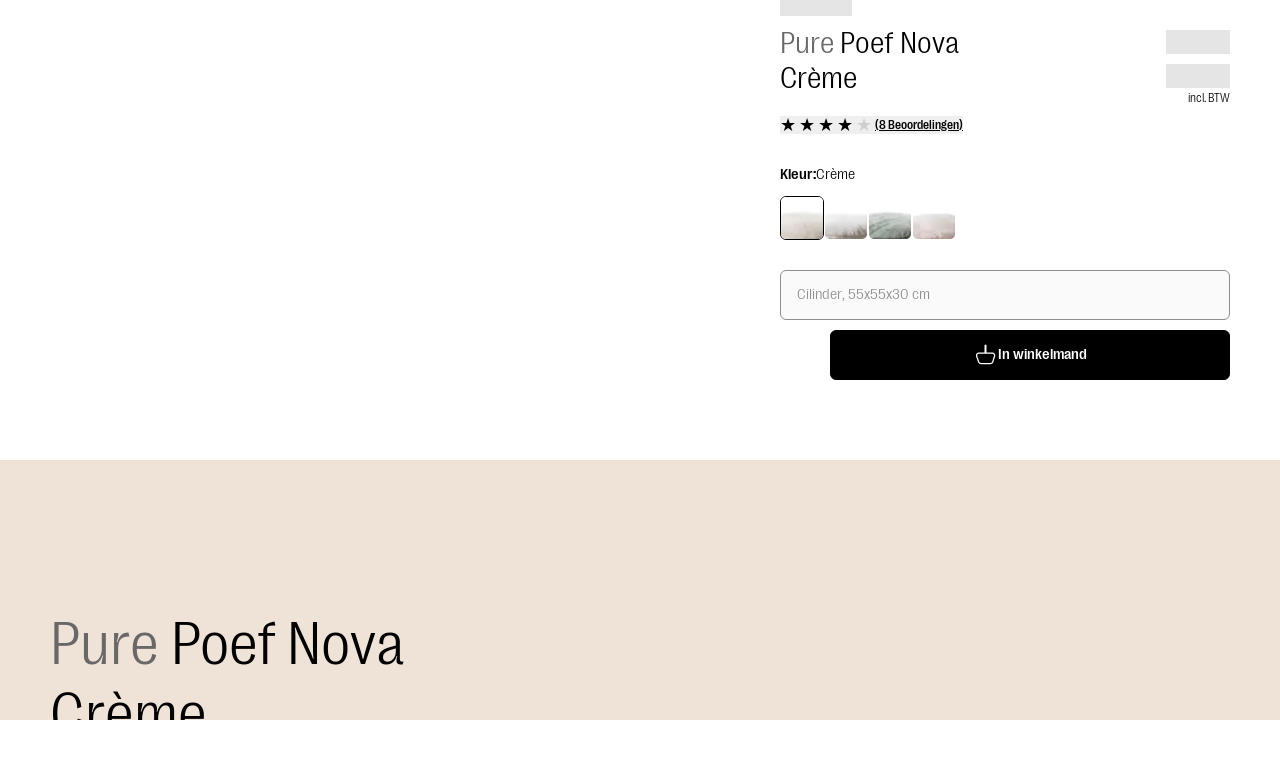

--- FILE ---
content_type: text/html; charset=utf-8
request_url: https://www.benuta.nl/poef-nova-creme-60006759-62102.html
body_size: 72510
content:
<!DOCTYPE html><html id="tailwind-id" lang="nl-NL"><head><meta charSet="utf-8" data-next-head=""/><meta name="viewport" content="width=device-width, initial-scale=1.0, maximum-scale=5.0" data-next-head=""/><title data-next-head="">Koop Poef Nova Crème | benuta</title><meta name="robots" content="index,follow" data-next-head=""/><meta name="description" content="Poef Nova Crème voor Slaapkamer, Eetkamer, Woonkamer ✓ Snelle Verzending ►Nu Kopen!" data-next-head=""/><link rel="alternate" hrefLang="de-DE" href="https://www.benuta.de/pouf-nova-cream-60006759-62102.html" data-next-head=""/><link rel="alternate" hrefLang="de-AT" href="https://www.benuta.at/pouf-nova-cream-60006759-62102.html" data-next-head=""/><link rel="alternate" hrefLang="fr-FR" href="https://www.benuta.fr/pouf-nova-creme-60006759-62102.html" data-next-head=""/><link rel="alternate" hrefLang="es-ES" href="https://www.benuta.es/puf-nova-crema-60006759-62102.html" data-next-head=""/><link rel="alternate" hrefLang="it-IT" href="https://www.benuta.it/pouf-nova-crema-60006759-62102.html" data-next-head=""/><link rel="alternate" hrefLang="en-GB" href="https://www.benuta.co.uk/pouf-nova-cream-60006759-62102.html" data-next-head=""/><link rel="alternate" hrefLang="en" href="https://www.benuta.eu/pouf-nova-cream-60006759-62102.html" data-next-head=""/><link rel="alternate" hrefLang="de-CH" href="https://www.benuta.ch/de/pouf-nova-cream-60006759-62102.html" data-next-head=""/><link rel="alternate" hrefLang="fr-CH" href="https://www.benuta.ch/fr/pouf-nova-creme-60006759-62102.html" data-next-head=""/><link rel="alternate" hrefLang="it-CH" href="https://www.benuta.ch/it/pouf-nova-crema-60006759-62102.html" data-next-head=""/><link rel="alternate" hrefLang="nl-NL" href="https://www.benuta.nl/poef-nova-creme-60006759-62102.html" data-next-head=""/><link rel="alternate" hrefLang="pl-PL" href="https://www.benuta.pl/puf-nova-kremowy-60006759-62102.html" data-next-head=""/><link rel="alternate" hrefLang="sv-SE" href="https://www.benuta.se/pouf-nova-creme-60006759-62102.html" data-next-head=""/><link rel="alternate" hrefLang="da-DK" href="https://www.benuta.dk/puf-nova-cremehvid-60006759-62102.html" data-next-head=""/><link rel="alternate" hrefLang="cs-CZ" href="https://www.benuta.cz/pouf-nova-cream-60006759-62102.html" data-next-head=""/><link rel="alternate" hrefLang="pt-PT" href="https://www.benuta.pt/pufe-nova-creme-60006759-62102.html" data-next-head=""/><link rel="alternate" hrefLang="fi-FI" href="https://www.benuta.fi/pouf-nova-kerma-60006759-62102.html" data-next-head=""/><link rel="alternate" hrefLang="nn-NO" href="https://www.benuta.no/puff-nova-krem-60006759-62102.html" data-next-head=""/><meta name="twitter:card" content="summary_large_image" data-next-head=""/><meta name="twitter:site" content="@benuta" data-next-head=""/><meta name="twitter:creator" content="@benuta" data-next-head=""/><meta property="og:title" content="Koop Poef Nova Crème | benuta" data-next-head=""/><meta property="og:description" content="Poef Nova Crème voor Slaapkamer, Eetkamer, Woonkamer ✓ Snelle Verzending ►Nu Kopen!" data-next-head=""/><meta property="og:url" content="https://www.benuta.nl/poef-nova-creme-60006759-62102.html" data-next-head=""/><meta property="og:type" content="website" data-next-head=""/><meta property="og:image" content="https://b2b.benuta.com/media/catalog/product/6/0/60006759_62102_1_3e78.jpg?quality=73&amp;bg-color=255,255,255&amp;fit=bounds&amp;height=&amp;width=?width=1200&amp;amp;quality=70" data-next-head=""/><meta property="og:image:alt" content="Poef Nova Crème voor Slaapkamer, Eetkamer, Woonkamer ✓ Snelle Verzending ►Nu Kopen!" data-next-head=""/><meta property="og:image:type" content="image/jpg" data-next-head=""/><link rel="canonical" href="https://www.benuta.nl/poef-nova-creme-60006759-62102.html" data-next-head=""/><link rel="preconnect" href="https://www.googletagmanager.com" crossorigin="anonymous"/><link rel="preconnect" href="https://app.usercentrics.eu" crossorigin="anonymous"/><link rel="preconnect" href="https://api.usercentrics.eu" crossorigin="anonymous"/><link rel="preconnect" href="//ww49g3txrf.kameleoon.io"/><link rel="preload" href="//web.cmp.usercentrics.eu/ui/loader.js" as="script"/><link rel="preload" href="//privacy-proxy.usercentrics.eu/latest/uc-block.bundle.js" as="script" crossorigin="anonymous"/><link rel="apple-touch-icon" sizes="180x180" href="/apple-touch-icon.png"/><link rel="icon" type="image/png" sizes="32x32" href="/favicon-32x32.png"/><link rel="icon" type="image/png" sizes="16x16" href="/favicon-16x16.png"/><meta name="theme-color" content="#ffffff"/><link rel="preload" href="/_next/static/media/3f544ab9dcef3b8b-s.p.woff2" as="font" type="font/woff2" crossorigin="anonymous" data-next-font="size-adjust"/><link rel="preload" href="/_next/static/media/6608bc98de0d43c4-s.p.woff2" as="font" type="font/woff2" crossorigin="anonymous" data-next-font="size-adjust"/><link rel="preload" href="/_next/static/css/9bc1ffd3896e0178.css?dpl=dpl_2Pad9ZkfBYtqFRYe8dhjcZCepEsj" as="style"/><link rel="preload" href="/_next/static/css/30ed0e4cd604b851.css?dpl=dpl_2Pad9ZkfBYtqFRYe8dhjcZCepEsj" as="style"/><link rel="preload" href="/_next/static/css/21a55d218354361c.css?dpl=dpl_2Pad9ZkfBYtqFRYe8dhjcZCepEsj" as="style"/><link rel="preload" href="/_next/static/css/0169b51ee0dddb08.css?dpl=dpl_2Pad9ZkfBYtqFRYe8dhjcZCepEsj" as="style"/><link rel="preload" href="/_next/static/css/b259a27d1e9c137e.css?dpl=dpl_2Pad9ZkfBYtqFRYe8dhjcZCepEsj" as="style"/><link rel="preload" href="/_next/static/css/485193d21113adc2.css?dpl=dpl_2Pad9ZkfBYtqFRYe8dhjcZCepEsj" as="style"/><link rel="preload" href="/_next/static/css/b7abe5040fe69041.css?dpl=dpl_2Pad9ZkfBYtqFRYe8dhjcZCepEsj" as="style"/><link rel="preload" as="image" imageSrcSet="https://dam.benuta.com/transform/d6f81d4b-b607-4130-88e0-dbed38e6279c/Nova?io=transform:scale,width:16&amp;quality=70&amp;format=webp 16w, https://dam.benuta.com/transform/d6f81d4b-b607-4130-88e0-dbed38e6279c/Nova?io=transform:scale,width:32&amp;quality=70&amp;format=webp 32w, https://dam.benuta.com/transform/d6f81d4b-b607-4130-88e0-dbed38e6279c/Nova?io=transform:scale,width:48&amp;quality=70&amp;format=webp 48w, https://dam.benuta.com/transform/d6f81d4b-b607-4130-88e0-dbed38e6279c/Nova?io=transform:scale,width:64&amp;quality=70&amp;format=webp 64w, https://dam.benuta.com/transform/d6f81d4b-b607-4130-88e0-dbed38e6279c/Nova?io=transform:scale,width:96&amp;quality=70&amp;format=webp 96w, https://dam.benuta.com/transform/d6f81d4b-b607-4130-88e0-dbed38e6279c/Nova?io=transform:scale,width:128&amp;quality=70&amp;format=webp 128w, https://dam.benuta.com/transform/d6f81d4b-b607-4130-88e0-dbed38e6279c/Nova?io=transform:scale,width:256&amp;quality=70&amp;format=webp 256w, https://dam.benuta.com/transform/d6f81d4b-b607-4130-88e0-dbed38e6279c/Nova?io=transform:scale,width:384&amp;quality=70&amp;format=webp 384w, https://dam.benuta.com/transform/d6f81d4b-b607-4130-88e0-dbed38e6279c/Nova?io=transform:scale,width:640&amp;quality=70&amp;format=webp 640w, https://dam.benuta.com/transform/d6f81d4b-b607-4130-88e0-dbed38e6279c/Nova?io=transform:scale,width:750&amp;quality=70&amp;format=webp 750w, https://dam.benuta.com/transform/d6f81d4b-b607-4130-88e0-dbed38e6279c/Nova?io=transform:scale,width:1080&amp;quality=70&amp;format=webp 1080w, https://dam.benuta.com/transform/d6f81d4b-b607-4130-88e0-dbed38e6279c/Nova?io=transform:scale,width:1200&amp;quality=70&amp;format=webp 1200w, https://dam.benuta.com/transform/d6f81d4b-b607-4130-88e0-dbed38e6279c/Nova?io=transform:scale,width:1920&amp;quality=70&amp;format=webp 1920w, https://dam.benuta.com/transform/d6f81d4b-b607-4130-88e0-dbed38e6279c/Nova?io=transform:scale,width:2048&amp;quality=70&amp;format=webp 2048w, https://dam.benuta.com/transform/d6f81d4b-b607-4130-88e0-dbed38e6279c/Nova?io=transform:scale,width:3840&amp;quality=70&amp;format=webp 3840w" imageSizes="(max-width: 767px) 50vw, (max-width: 1023px) 100vw, 0vw" fetchPriority="high" data-next-head=""/><link rel="preload" as="image" imageSrcSet="https://dam.benuta.com/transform/67aed498-6bea-473e-aebf-c4630e7a02ff/Nova?io=transform:scale,width:16&amp;quality=70&amp;format=webp 16w, https://dam.benuta.com/transform/67aed498-6bea-473e-aebf-c4630e7a02ff/Nova?io=transform:scale,width:32&amp;quality=70&amp;format=webp 32w, https://dam.benuta.com/transform/67aed498-6bea-473e-aebf-c4630e7a02ff/Nova?io=transform:scale,width:48&amp;quality=70&amp;format=webp 48w, https://dam.benuta.com/transform/67aed498-6bea-473e-aebf-c4630e7a02ff/Nova?io=transform:scale,width:64&amp;quality=70&amp;format=webp 64w, https://dam.benuta.com/transform/67aed498-6bea-473e-aebf-c4630e7a02ff/Nova?io=transform:scale,width:96&amp;quality=70&amp;format=webp 96w, https://dam.benuta.com/transform/67aed498-6bea-473e-aebf-c4630e7a02ff/Nova?io=transform:scale,width:128&amp;quality=70&amp;format=webp 128w, https://dam.benuta.com/transform/67aed498-6bea-473e-aebf-c4630e7a02ff/Nova?io=transform:scale,width:256&amp;quality=70&amp;format=webp 256w, https://dam.benuta.com/transform/67aed498-6bea-473e-aebf-c4630e7a02ff/Nova?io=transform:scale,width:384&amp;quality=70&amp;format=webp 384w, https://dam.benuta.com/transform/67aed498-6bea-473e-aebf-c4630e7a02ff/Nova?io=transform:scale,width:640&amp;quality=70&amp;format=webp 640w, https://dam.benuta.com/transform/67aed498-6bea-473e-aebf-c4630e7a02ff/Nova?io=transform:scale,width:750&amp;quality=70&amp;format=webp 750w, https://dam.benuta.com/transform/67aed498-6bea-473e-aebf-c4630e7a02ff/Nova?io=transform:scale,width:1080&amp;quality=70&amp;format=webp 1080w, https://dam.benuta.com/transform/67aed498-6bea-473e-aebf-c4630e7a02ff/Nova?io=transform:scale,width:1200&amp;quality=70&amp;format=webp 1200w, https://dam.benuta.com/transform/67aed498-6bea-473e-aebf-c4630e7a02ff/Nova?io=transform:scale,width:1920&amp;quality=70&amp;format=webp 1920w, https://dam.benuta.com/transform/67aed498-6bea-473e-aebf-c4630e7a02ff/Nova?io=transform:scale,width:2048&amp;quality=70&amp;format=webp 2048w, https://dam.benuta.com/transform/67aed498-6bea-473e-aebf-c4630e7a02ff/Nova?io=transform:scale,width:3840&amp;quality=70&amp;format=webp 3840w" imageSizes="(max-width: 767px) 50vw, (max-width: 1023px) 100vw, 0vw" fetchPriority="high" data-next-head=""/><link rel="preload" as="image" imageSrcSet="https://dam.benuta.com/transform/d6f81d4b-b607-4130-88e0-dbed38e6279c/Nova?io=transform:scale,width:16&amp;quality=70&amp;format=webp 16w, https://dam.benuta.com/transform/d6f81d4b-b607-4130-88e0-dbed38e6279c/Nova?io=transform:scale,width:32&amp;quality=70&amp;format=webp 32w, https://dam.benuta.com/transform/d6f81d4b-b607-4130-88e0-dbed38e6279c/Nova?io=transform:scale,width:48&amp;quality=70&amp;format=webp 48w, https://dam.benuta.com/transform/d6f81d4b-b607-4130-88e0-dbed38e6279c/Nova?io=transform:scale,width:64&amp;quality=70&amp;format=webp 64w, https://dam.benuta.com/transform/d6f81d4b-b607-4130-88e0-dbed38e6279c/Nova?io=transform:scale,width:96&amp;quality=70&amp;format=webp 96w, https://dam.benuta.com/transform/d6f81d4b-b607-4130-88e0-dbed38e6279c/Nova?io=transform:scale,width:128&amp;quality=70&amp;format=webp 128w, https://dam.benuta.com/transform/d6f81d4b-b607-4130-88e0-dbed38e6279c/Nova?io=transform:scale,width:256&amp;quality=70&amp;format=webp 256w, https://dam.benuta.com/transform/d6f81d4b-b607-4130-88e0-dbed38e6279c/Nova?io=transform:scale,width:384&amp;quality=70&amp;format=webp 384w, https://dam.benuta.com/transform/d6f81d4b-b607-4130-88e0-dbed38e6279c/Nova?io=transform:scale,width:640&amp;quality=70&amp;format=webp 640w, https://dam.benuta.com/transform/d6f81d4b-b607-4130-88e0-dbed38e6279c/Nova?io=transform:scale,width:750&amp;quality=70&amp;format=webp 750w, https://dam.benuta.com/transform/d6f81d4b-b607-4130-88e0-dbed38e6279c/Nova?io=transform:scale,width:1080&amp;quality=70&amp;format=webp 1080w, https://dam.benuta.com/transform/d6f81d4b-b607-4130-88e0-dbed38e6279c/Nova?io=transform:scale,width:1200&amp;quality=70&amp;format=webp 1200w, https://dam.benuta.com/transform/d6f81d4b-b607-4130-88e0-dbed38e6279c/Nova?io=transform:scale,width:1920&amp;quality=70&amp;format=webp 1920w, https://dam.benuta.com/transform/d6f81d4b-b607-4130-88e0-dbed38e6279c/Nova?io=transform:scale,width:2048&amp;quality=70&amp;format=webp 2048w, https://dam.benuta.com/transform/d6f81d4b-b607-4130-88e0-dbed38e6279c/Nova?io=transform:scale,width:3840&amp;quality=70&amp;format=webp 3840w" imageSizes="(min-width: 1024px) 50vw, 0vw" fetchPriority="high" data-next-head=""/><style type="text/css">.fresnel-container{margin:0;padding:0;}
@media not all and (min-width:0px) and (max-width:449.98px){.fresnel-at-xxs{display:none!important;}}
@media not all and (min-width:450px) and (max-width:599.98px){.fresnel-at-xs{display:none!important;}}
@media not all and (min-width:600px) and (max-width:767.98px){.fresnel-at-sm{display:none!important;}}
@media not all and (min-width:768px) and (max-width:1023.98px){.fresnel-at-md{display:none!important;}}
@media not all and (min-width:1024px) and (max-width:1199.98px){.fresnel-at-lg{display:none!important;}}
@media not all and (min-width:1200px) and (max-width:1439.98px){.fresnel-at-lgx{display:none!important;}}
@media not all and (min-width:1440px) and (max-width:1919.98px){.fresnel-at-xl{display:none!important;}}
@media not all and (min-width:1920px) and (max-width:2559.98px){.fresnel-at-2xl{display:none!important;}}
@media not all and (min-width:2560px) and (max-width:3839.98px){.fresnel-at-2k{display:none!important;}}
@media not all and (min-width:3840px){.fresnel-at-4k{display:none!important;}}
@media not all and (max-width:449.98px){.fresnel-lessThan-xs{display:none!important;}}
@media not all and (max-width:599.98px){.fresnel-lessThan-sm{display:none!important;}}
@media not all and (max-width:767.98px){.fresnel-lessThan-md{display:none!important;}}
@media not all and (max-width:1023.98px){.fresnel-lessThan-lg{display:none!important;}}
@media not all and (max-width:1199.98px){.fresnel-lessThan-lgx{display:none!important;}}
@media not all and (max-width:1439.98px){.fresnel-lessThan-xl{display:none!important;}}
@media not all and (max-width:1919.98px){.fresnel-lessThan-2xl{display:none!important;}}
@media not all and (max-width:2559.98px){.fresnel-lessThan-2k{display:none!important;}}
@media not all and (max-width:3839.98px){.fresnel-lessThan-4k{display:none!important;}}
@media not all and (min-width:450px){.fresnel-greaterThan-xxs{display:none!important;}}
@media not all and (min-width:600px){.fresnel-greaterThan-xs{display:none!important;}}
@media not all and (min-width:768px){.fresnel-greaterThan-sm{display:none!important;}}
@media not all and (min-width:1024px){.fresnel-greaterThan-md{display:none!important;}}
@media not all and (min-width:1200px){.fresnel-greaterThan-lg{display:none!important;}}
@media not all and (min-width:1440px){.fresnel-greaterThan-lgx{display:none!important;}}
@media not all and (min-width:1920px){.fresnel-greaterThan-xl{display:none!important;}}
@media not all and (min-width:2560px){.fresnel-greaterThan-2xl{display:none!important;}}
@media not all and (min-width:3840px){.fresnel-greaterThan-2k{display:none!important;}}
@media not all and (min-width:0px){.fresnel-greaterThanOrEqual-xxs{display:none!important;}}
@media not all and (min-width:450px){.fresnel-greaterThanOrEqual-xs{display:none!important;}}
@media not all and (min-width:600px){.fresnel-greaterThanOrEqual-sm{display:none!important;}}
@media not all and (min-width:768px){.fresnel-greaterThanOrEqual-md{display:none!important;}}
@media not all and (min-width:1024px){.fresnel-greaterThanOrEqual-lg{display:none!important;}}
@media not all and (min-width:1200px){.fresnel-greaterThanOrEqual-lgx{display:none!important;}}
@media not all and (min-width:1440px){.fresnel-greaterThanOrEqual-xl{display:none!important;}}
@media not all and (min-width:1920px){.fresnel-greaterThanOrEqual-2xl{display:none!important;}}
@media not all and (min-width:2560px){.fresnel-greaterThanOrEqual-2k{display:none!important;}}
@media not all and (min-width:3840px){.fresnel-greaterThanOrEqual-4k{display:none!important;}}
@media not all and (min-width:0px) and (max-width:449.98px){.fresnel-between-xxs-xs{display:none!important;}}
@media not all and (min-width:0px) and (max-width:599.98px){.fresnel-between-xxs-sm{display:none!important;}}
@media not all and (min-width:0px) and (max-width:767.98px){.fresnel-between-xxs-md{display:none!important;}}
@media not all and (min-width:0px) and (max-width:1023.98px){.fresnel-between-xxs-lg{display:none!important;}}
@media not all and (min-width:0px) and (max-width:1199.98px){.fresnel-between-xxs-lgx{display:none!important;}}
@media not all and (min-width:0px) and (max-width:1439.98px){.fresnel-between-xxs-xl{display:none!important;}}
@media not all and (min-width:0px) and (max-width:1919.98px){.fresnel-between-xxs-2xl{display:none!important;}}
@media not all and (min-width:0px) and (max-width:2559.98px){.fresnel-between-xxs-2k{display:none!important;}}
@media not all and (min-width:0px) and (max-width:3839.98px){.fresnel-between-xxs-4k{display:none!important;}}
@media not all and (min-width:450px) and (max-width:599.98px){.fresnel-between-xs-sm{display:none!important;}}
@media not all and (min-width:450px) and (max-width:767.98px){.fresnel-between-xs-md{display:none!important;}}
@media not all and (min-width:450px) and (max-width:1023.98px){.fresnel-between-xs-lg{display:none!important;}}
@media not all and (min-width:450px) and (max-width:1199.98px){.fresnel-between-xs-lgx{display:none!important;}}
@media not all and (min-width:450px) and (max-width:1439.98px){.fresnel-between-xs-xl{display:none!important;}}
@media not all and (min-width:450px) and (max-width:1919.98px){.fresnel-between-xs-2xl{display:none!important;}}
@media not all and (min-width:450px) and (max-width:2559.98px){.fresnel-between-xs-2k{display:none!important;}}
@media not all and (min-width:450px) and (max-width:3839.98px){.fresnel-between-xs-4k{display:none!important;}}
@media not all and (min-width:600px) and (max-width:767.98px){.fresnel-between-sm-md{display:none!important;}}
@media not all and (min-width:600px) and (max-width:1023.98px){.fresnel-between-sm-lg{display:none!important;}}
@media not all and (min-width:600px) and (max-width:1199.98px){.fresnel-between-sm-lgx{display:none!important;}}
@media not all and (min-width:600px) and (max-width:1439.98px){.fresnel-between-sm-xl{display:none!important;}}
@media not all and (min-width:600px) and (max-width:1919.98px){.fresnel-between-sm-2xl{display:none!important;}}
@media not all and (min-width:600px) and (max-width:2559.98px){.fresnel-between-sm-2k{display:none!important;}}
@media not all and (min-width:600px) and (max-width:3839.98px){.fresnel-between-sm-4k{display:none!important;}}
@media not all and (min-width:768px) and (max-width:1023.98px){.fresnel-between-md-lg{display:none!important;}}
@media not all and (min-width:768px) and (max-width:1199.98px){.fresnel-between-md-lgx{display:none!important;}}
@media not all and (min-width:768px) and (max-width:1439.98px){.fresnel-between-md-xl{display:none!important;}}
@media not all and (min-width:768px) and (max-width:1919.98px){.fresnel-between-md-2xl{display:none!important;}}
@media not all and (min-width:768px) and (max-width:2559.98px){.fresnel-between-md-2k{display:none!important;}}
@media not all and (min-width:768px) and (max-width:3839.98px){.fresnel-between-md-4k{display:none!important;}}
@media not all and (min-width:1024px) and (max-width:1199.98px){.fresnel-between-lg-lgx{display:none!important;}}
@media not all and (min-width:1024px) and (max-width:1439.98px){.fresnel-between-lg-xl{display:none!important;}}
@media not all and (min-width:1024px) and (max-width:1919.98px){.fresnel-between-lg-2xl{display:none!important;}}
@media not all and (min-width:1024px) and (max-width:2559.98px){.fresnel-between-lg-2k{display:none!important;}}
@media not all and (min-width:1024px) and (max-width:3839.98px){.fresnel-between-lg-4k{display:none!important;}}
@media not all and (min-width:1200px) and (max-width:1439.98px){.fresnel-between-lgx-xl{display:none!important;}}
@media not all and (min-width:1200px) and (max-width:1919.98px){.fresnel-between-lgx-2xl{display:none!important;}}
@media not all and (min-width:1200px) and (max-width:2559.98px){.fresnel-between-lgx-2k{display:none!important;}}
@media not all and (min-width:1200px) and (max-width:3839.98px){.fresnel-between-lgx-4k{display:none!important;}}
@media not all and (min-width:1440px) and (max-width:1919.98px){.fresnel-between-xl-2xl{display:none!important;}}
@media not all and (min-width:1440px) and (max-width:2559.98px){.fresnel-between-xl-2k{display:none!important;}}
@media not all and (min-width:1440px) and (max-width:3839.98px){.fresnel-between-xl-4k{display:none!important;}}
@media not all and (min-width:1920px) and (max-width:2559.98px){.fresnel-between-2xl-2k{display:none!important;}}
@media not all and (min-width:1920px) and (max-width:3839.98px){.fresnel-between-2xl-4k{display:none!important;}}
@media not all and (min-width:2560px) and (max-width:3839.98px){.fresnel-between-2k-4k{display:none!important;}}</style><script id="usc-consent" data-nscript="beforeInteractive">
  window.dataLayer = window.dataLayer || [];
  function gtag() {
      dataLayer.push(arguments);
  }
  gtag("consent", "default", {
      ad_user_data: "denied",
      ad_personalization: "denied",
      ad_storage: "denied",
      analytics_storage: "denied",
      wait_for_update: 2000
  });
  gtag("set", "ads_data_redaction", true);
</script><script id="hyros" type="text/plain" data-usercentrics="Hyros" data-nscript="beforeInteractive">
  var head = document.head;
  var script = document.createElement('script');
  script.type = 'text/javascript';
  script.src = "https://b2c.benuta.nl/v1/lst/universal-script?ph=635a81707cd771453575a9d910cfa515ad7256e041c2638f5d1cb21fa6901804&tag=!shopnl&ref_url=" + encodeURI(document.URL);
  head.appendChild(script);
</script><link rel="stylesheet" href="/_next/static/css/9bc1ffd3896e0178.css?dpl=dpl_2Pad9ZkfBYtqFRYe8dhjcZCepEsj" data-n-g=""/><link rel="stylesheet" href="/_next/static/css/30ed0e4cd604b851.css?dpl=dpl_2Pad9ZkfBYtqFRYe8dhjcZCepEsj" data-n-g=""/><link rel="stylesheet" href="/_next/static/css/21a55d218354361c.css?dpl=dpl_2Pad9ZkfBYtqFRYe8dhjcZCepEsj" data-n-g=""/><link rel="stylesheet" href="/_next/static/css/0169b51ee0dddb08.css?dpl=dpl_2Pad9ZkfBYtqFRYe8dhjcZCepEsj" data-n-g=""/><link rel="stylesheet" href="/_next/static/css/b259a27d1e9c137e.css?dpl=dpl_2Pad9ZkfBYtqFRYe8dhjcZCepEsj" data-n-p=""/><link rel="stylesheet" href="/_next/static/css/485193d21113adc2.css?dpl=dpl_2Pad9ZkfBYtqFRYe8dhjcZCepEsj" data-n-p=""/><link rel="stylesheet" href="/_next/static/css/b7abe5040fe69041.css?dpl=dpl_2Pad9ZkfBYtqFRYe8dhjcZCepEsj"/><noscript data-n-css=""></noscript><script defer="" noModule="" src="/_next/static/chunks/polyfills-42372ed130431b0a.js?dpl=dpl_2Pad9ZkfBYtqFRYe8dhjcZCepEsj"></script><script defer="" src="/_next/static/chunks/821.cd7d10fed30bcc46.js?dpl=dpl_2Pad9ZkfBYtqFRYe8dhjcZCepEsj"></script><script defer="" src="/_next/static/chunks/lib-1e225d06.9b3952442208bc13.js?dpl=dpl_2Pad9ZkfBYtqFRYe8dhjcZCepEsj"></script><script defer="" src="/_next/static/chunks/2434.000ff74b19f75174.js?dpl=dpl_2Pad9ZkfBYtqFRYe8dhjcZCepEsj"></script><script src="/_next/static/chunks/webpack-63771580f492549a.js?dpl=dpl_2Pad9ZkfBYtqFRYe8dhjcZCepEsj" defer=""></script><script src="/_next/static/chunks/react-vendor-36598b9c-7a5d985381d4196c.js?dpl=dpl_2Pad9ZkfBYtqFRYe8dhjcZCepEsj" defer=""></script><script src="/_next/static/chunks/react-vendor-8cbd2506-93bce21030f65715.js?dpl=dpl_2Pad9ZkfBYtqFRYe8dhjcZCepEsj" defer=""></script><script src="/_next/static/chunks/lib-63f607d7-10a3c0450803895a.js?dpl=dpl_2Pad9ZkfBYtqFRYe8dhjcZCepEsj" defer=""></script><script src="/_next/static/chunks/lib-3d479d9e-b21d0f0bf8cb8b96.js?dpl=dpl_2Pad9ZkfBYtqFRYe8dhjcZCepEsj" defer=""></script><script src="/_next/static/chunks/9270-7781117f3fa7164e.js?dpl=dpl_2Pad9ZkfBYtqFRYe8dhjcZCepEsj" defer=""></script><script src="/_next/static/chunks/7775-86025d2c57965649.js?dpl=dpl_2Pad9ZkfBYtqFRYe8dhjcZCepEsj" defer=""></script><script src="/_next/static/chunks/main-283f612a2c8371f9.js?dpl=dpl_2Pad9ZkfBYtqFRYe8dhjcZCepEsj" defer=""></script><script src="/_next/static/chunks/google-maps-checkout-88c22c8f57900ee5.js?dpl=dpl_2Pad9ZkfBYtqFRYe8dhjcZCepEsj" defer=""></script><script src="/_next/static/chunks/tanstack-query-core-ee2f4191034c384a.js?dpl=dpl_2Pad9ZkfBYtqFRYe8dhjcZCepEsj" defer=""></script><script src="/_next/static/chunks/swiper-fc104530-c08b4114d956abb8.js?dpl=dpl_2Pad9ZkfBYtqFRYe8dhjcZCepEsj" defer=""></script><script src="/_next/static/chunks/swiper-6391b56b-cb9587ce643b54f7.js?dpl=dpl_2Pad9ZkfBYtqFRYe8dhjcZCepEsj" defer=""></script><script src="/_next/static/chunks/lib-cc53b370-9f02153cb1faf0a4.js?dpl=dpl_2Pad9ZkfBYtqFRYe8dhjcZCepEsj" defer=""></script><script src="/_next/static/chunks/lib-1d1ce337-819fef44cf463984.js?dpl=dpl_2Pad9ZkfBYtqFRYe8dhjcZCepEsj" defer=""></script><script src="/_next/static/chunks/lib-64e18f15-e15adb956157f936.js?dpl=dpl_2Pad9ZkfBYtqFRYe8dhjcZCepEsj" defer=""></script><script src="/_next/static/chunks/lib-82b3f812-d493e697da18bb27.js?dpl=dpl_2Pad9ZkfBYtqFRYe8dhjcZCepEsj" defer=""></script><script src="/_next/static/chunks/lib-c03ad364-e130da69de37e85f.js?dpl=dpl_2Pad9ZkfBYtqFRYe8dhjcZCepEsj" defer=""></script><script src="/_next/static/chunks/lib-b0569cf3-70489d73d81a5180.js?dpl=dpl_2Pad9ZkfBYtqFRYe8dhjcZCepEsj" defer=""></script><script src="/_next/static/chunks/lib-4fc2fd96-c2a657e807db7426.js?dpl=dpl_2Pad9ZkfBYtqFRYe8dhjcZCepEsj" defer=""></script><script src="/_next/static/chunks/lib-ba90d38a-afd0747a497533f2.js?dpl=dpl_2Pad9ZkfBYtqFRYe8dhjcZCepEsj" defer=""></script><script src="/_next/static/chunks/lib-fb6a22c0-aa1607f3c5f8299b.js?dpl=dpl_2Pad9ZkfBYtqFRYe8dhjcZCepEsj" defer=""></script><script src="/_next/static/chunks/lib-2ce2014e-2ff2a17c900e1998.js?dpl=dpl_2Pad9ZkfBYtqFRYe8dhjcZCepEsj" defer=""></script><script src="/_next/static/chunks/lib-e96c82b4-2da558aac004612a.js?dpl=dpl_2Pad9ZkfBYtqFRYe8dhjcZCepEsj" defer=""></script><script src="/_next/static/chunks/lib-84b0c589-b90038ebca87824c.js?dpl=dpl_2Pad9ZkfBYtqFRYe8dhjcZCepEsj" defer=""></script><script src="/_next/static/chunks/lib-e87f78d5-2b0d4ae86bc168db.js?dpl=dpl_2Pad9ZkfBYtqFRYe8dhjcZCepEsj" defer=""></script><script src="/_next/static/chunks/lib-99e54324-85bd6cd2602cffaf.js?dpl=dpl_2Pad9ZkfBYtqFRYe8dhjcZCepEsj" defer=""></script><script src="/_next/static/chunks/7070-838dbe39958022ee.js?dpl=dpl_2Pad9ZkfBYtqFRYe8dhjcZCepEsj" defer=""></script><script src="/_next/static/chunks/4787-7fa136e4e286ac33.js?dpl=dpl_2Pad9ZkfBYtqFRYe8dhjcZCepEsj" defer=""></script><script src="/_next/static/chunks/5822-2e0860b1327a51fd.js?dpl=dpl_2Pad9ZkfBYtqFRYe8dhjcZCepEsj" defer=""></script><script src="/_next/static/chunks/4212-6d060a6a5ddb441f.js?dpl=dpl_2Pad9ZkfBYtqFRYe8dhjcZCepEsj" defer=""></script><script src="/_next/static/chunks/7964-c368cc7bb243154b.js?dpl=dpl_2Pad9ZkfBYtqFRYe8dhjcZCepEsj" defer=""></script><script src="/_next/static/chunks/3721-e6da07ce6deea1b1.js?dpl=dpl_2Pad9ZkfBYtqFRYe8dhjcZCepEsj" defer=""></script><script src="/_next/static/chunks/8007-06578df2e0bb89e2.js?dpl=dpl_2Pad9ZkfBYtqFRYe8dhjcZCepEsj" defer=""></script><script src="/_next/static/chunks/7665-6c62e041e8e421d0.js?dpl=dpl_2Pad9ZkfBYtqFRYe8dhjcZCepEsj" defer=""></script><script src="/_next/static/chunks/6814-b5ed75fa58b81373.js?dpl=dpl_2Pad9ZkfBYtqFRYe8dhjcZCepEsj" defer=""></script><script src="/_next/static/chunks/4745-9544eef5d5a9055a.js?dpl=dpl_2Pad9ZkfBYtqFRYe8dhjcZCepEsj" defer=""></script><script src="/_next/static/chunks/pages/_app-deb7853d607c776b.js?dpl=dpl_2Pad9ZkfBYtqFRYe8dhjcZCepEsj" defer=""></script><script src="/_next/static/chunks/ui-libs-8d56c7ce-2a82df8644a0fc37.js?dpl=dpl_2Pad9ZkfBYtqFRYe8dhjcZCepEsj" defer=""></script><script src="/_next/static/chunks/ui-libs-ab4c932a-faac6b9a744a8374.js?dpl=dpl_2Pad9ZkfBYtqFRYe8dhjcZCepEsj" defer=""></script><script src="/_next/static/chunks/ui-libs-51b4101d-91ab452940a80094.js?dpl=dpl_2Pad9ZkfBYtqFRYe8dhjcZCepEsj" defer=""></script><script src="/_next/static/chunks/ui-libs-2262e9b8-f8aaa8ddee4bfddb.js?dpl=dpl_2Pad9ZkfBYtqFRYe8dhjcZCepEsj" defer=""></script><script src="/_next/static/chunks/lib-7d5d51d3-42bdcb7c1caefd22.js?dpl=dpl_2Pad9ZkfBYtqFRYe8dhjcZCepEsj" defer=""></script><script src="/_next/static/chunks/lib-1dec763a-eabf4cbffd54a8a7.js?dpl=dpl_2Pad9ZkfBYtqFRYe8dhjcZCepEsj" defer=""></script><script src="/_next/static/chunks/lib-4fe52d5d-c9ba72f348233b0c.js?dpl=dpl_2Pad9ZkfBYtqFRYe8dhjcZCepEsj" defer=""></script><script src="/_next/static/chunks/lib-12506abe-4d13b3deeb0d5d41.js?dpl=dpl_2Pad9ZkfBYtqFRYe8dhjcZCepEsj" defer=""></script><script src="/_next/static/chunks/lib-f631fa2c-c3f50c4977e6d2c7.js?dpl=dpl_2Pad9ZkfBYtqFRYe8dhjcZCepEsj" defer=""></script><script src="/_next/static/chunks/lib-b6f8c0ec-c21ba3bc3eee9efe.js?dpl=dpl_2Pad9ZkfBYtqFRYe8dhjcZCepEsj" defer=""></script><script src="/_next/static/chunks/lib-7b7ca475-acb8b5dbc477ef3a.js?dpl=dpl_2Pad9ZkfBYtqFRYe8dhjcZCepEsj" defer=""></script><script src="/_next/static/chunks/lib-eceb7e7e-17b8f8bea443dbfe.js?dpl=dpl_2Pad9ZkfBYtqFRYe8dhjcZCepEsj" defer=""></script><script src="/_next/static/chunks/lib-492c1ee6-28b4b816fef5e579.js?dpl=dpl_2Pad9ZkfBYtqFRYe8dhjcZCepEsj" defer=""></script><script src="/_next/static/chunks/lib-c7abc67e-f1fba1d20b7b7b2b.js?dpl=dpl_2Pad9ZkfBYtqFRYe8dhjcZCepEsj" defer=""></script><script src="/_next/static/chunks/lib-2df2b43d-38f52f560c66a908.js?dpl=dpl_2Pad9ZkfBYtqFRYe8dhjcZCepEsj" defer=""></script><script src="/_next/static/chunks/lib-f334c630-d08792568381e42d.js?dpl=dpl_2Pad9ZkfBYtqFRYe8dhjcZCepEsj" defer=""></script><script src="/_next/static/chunks/lib-e54f77ca-9ee148e2375e28b0.js?dpl=dpl_2Pad9ZkfBYtqFRYe8dhjcZCepEsj" defer=""></script><script src="/_next/static/chunks/lib-8951025b-e71eb4972a9b867b.js?dpl=dpl_2Pad9ZkfBYtqFRYe8dhjcZCepEsj" defer=""></script><script src="/_next/static/chunks/lib-88eff792-a4668487c63b255a.js?dpl=dpl_2Pad9ZkfBYtqFRYe8dhjcZCepEsj" defer=""></script><script src="/_next/static/chunks/lib-4b17064d-5f7a1dfac7721830.js?dpl=dpl_2Pad9ZkfBYtqFRYe8dhjcZCepEsj" defer=""></script><script src="/_next/static/chunks/commons-24ef3e52-37027526a4effb42.js?dpl=dpl_2Pad9ZkfBYtqFRYe8dhjcZCepEsj" defer=""></script><script src="/_next/static/chunks/commons-eff57e0a-1d3512583c86b2fa.js?dpl=dpl_2Pad9ZkfBYtqFRYe8dhjcZCepEsj" defer=""></script><script src="/_next/static/chunks/commons-66eb21af-b54cffd16bba7d6d.js?dpl=dpl_2Pad9ZkfBYtqFRYe8dhjcZCepEsj" defer=""></script><script src="/_next/static/chunks/commons-c79341c7-4e25e3a20b415ea2.js?dpl=dpl_2Pad9ZkfBYtqFRYe8dhjcZCepEsj" defer=""></script><script src="/_next/static/chunks/commons-bbeed740-b90c012b0264007d.js?dpl=dpl_2Pad9ZkfBYtqFRYe8dhjcZCepEsj" defer=""></script><script src="/_next/static/chunks/commons-51be627a-a639b0d051358b0d.js?dpl=dpl_2Pad9ZkfBYtqFRYe8dhjcZCepEsj" defer=""></script><script src="/_next/static/chunks/commons-0b986467-ac2e6838013bc1a6.js?dpl=dpl_2Pad9ZkfBYtqFRYe8dhjcZCepEsj" defer=""></script><script src="/_next/static/chunks/commons-7e905434-be2bad6522a739a1.js?dpl=dpl_2Pad9ZkfBYtqFRYe8dhjcZCepEsj" defer=""></script><script src="/_next/static/chunks/commons-5904a590-456804cae2d01d75.js?dpl=dpl_2Pad9ZkfBYtqFRYe8dhjcZCepEsj" defer=""></script><script src="/_next/static/chunks/commons-5007a984-d24be6b62d3e39d3.js?dpl=dpl_2Pad9ZkfBYtqFRYe8dhjcZCepEsj" defer=""></script><script src="/_next/static/chunks/commons-95e00f6c-9d47f98e942ea855.js?dpl=dpl_2Pad9ZkfBYtqFRYe8dhjcZCepEsj" defer=""></script><script src="/_next/static/chunks/commons-adbd71cf-9198a2ba2eaff813.js?dpl=dpl_2Pad9ZkfBYtqFRYe8dhjcZCepEsj" defer=""></script><script src="/_next/static/chunks/commons-f1fa65ca-eb7f71655b48d5b6.js?dpl=dpl_2Pad9ZkfBYtqFRYe8dhjcZCepEsj" defer=""></script><script src="/_next/static/chunks/commons-e6c8bb08-d2db5315ce6c30cf.js?dpl=dpl_2Pad9ZkfBYtqFRYe8dhjcZCepEsj" defer=""></script><script src="/_next/static/chunks/commons-7c149f89-96b549ab920a981b.js?dpl=dpl_2Pad9ZkfBYtqFRYe8dhjcZCepEsj" defer=""></script><script src="/_next/static/chunks/commons-7094cc57-574abad8cbba22a2.js?dpl=dpl_2Pad9ZkfBYtqFRYe8dhjcZCepEsj" defer=""></script><script src="/_next/static/chunks/commons-08d19a26-ae1175a8545104d4.js?dpl=dpl_2Pad9ZkfBYtqFRYe8dhjcZCepEsj" defer=""></script><script src="/_next/static/chunks/commons-55860998-2864a59ac66fdef3.js?dpl=dpl_2Pad9ZkfBYtqFRYe8dhjcZCepEsj" defer=""></script><script src="/_next/static/chunks/commons-c0d6a49e-e57a56cfb67ea5f6.js?dpl=dpl_2Pad9ZkfBYtqFRYe8dhjcZCepEsj" defer=""></script><script src="/_next/static/chunks/commons-bc050c32-9ad5ff936e3f1138.js?dpl=dpl_2Pad9ZkfBYtqFRYe8dhjcZCepEsj" defer=""></script><script src="/_next/static/chunks/commons-b49fab05-cc55d99db6a888ec.js?dpl=dpl_2Pad9ZkfBYtqFRYe8dhjcZCepEsj" defer=""></script><script src="/_next/static/chunks/commons-fa70753b-302629d1a291f0dc.js?dpl=dpl_2Pad9ZkfBYtqFRYe8dhjcZCepEsj" defer=""></script><script src="/_next/static/chunks/commons-8cbd2506-e77f73beb5d2856e.js?dpl=dpl_2Pad9ZkfBYtqFRYe8dhjcZCepEsj" defer=""></script><script src="/_next/static/chunks/commons-eb2fbf4c-794945bde47a45b8.js?dpl=dpl_2Pad9ZkfBYtqFRYe8dhjcZCepEsj" defer=""></script><script src="/_next/static/chunks/commons-377fed06-e83e3a8a25dddb09.js?dpl=dpl_2Pad9ZkfBYtqFRYe8dhjcZCepEsj" defer=""></script><script src="/_next/static/chunks/commons-801cc859-9d2cad553dfd539f.js?dpl=dpl_2Pad9ZkfBYtqFRYe8dhjcZCepEsj" defer=""></script><script src="/_next/static/chunks/commons-28078580-b3a69e4ad895a1b9.js?dpl=dpl_2Pad9ZkfBYtqFRYe8dhjcZCepEsj" defer=""></script><script src="/_next/static/chunks/commons-f5ee3ce1-bc3fc3e85923a3dc.js?dpl=dpl_2Pad9ZkfBYtqFRYe8dhjcZCepEsj" defer=""></script><script src="/_next/static/chunks/commons-5419a19e-96c1f6f94f6887ac.js?dpl=dpl_2Pad9ZkfBYtqFRYe8dhjcZCepEsj" defer=""></script><script src="/_next/static/chunks/pages/%5B...slug%5D-1f9854fa1b56515a.js?dpl=dpl_2Pad9ZkfBYtqFRYe8dhjcZCepEsj" defer=""></script><script src="/_next/static/L8Ag0ENMkNEzDqcyYxMXv/_buildManifest.js?dpl=dpl_2Pad9ZkfBYtqFRYe8dhjcZCepEsj" defer=""></script><script src="/_next/static/L8Ag0ENMkNEzDqcyYxMXv/_ssgManifest.js?dpl=dpl_2Pad9ZkfBYtqFRYe8dhjcZCepEsj" defer=""></script></head><body class="!mr-0 min-h-screen scroll-smooth "><link rel="preload" as="image" imageSrcSet="https://dam.benuta.com/transform/d6f81d4b-b607-4130-88e0-dbed38e6279c/Nova?io=transform:scale,width:16&amp;quality=70&amp;format=webp 16w, https://dam.benuta.com/transform/d6f81d4b-b607-4130-88e0-dbed38e6279c/Nova?io=transform:scale,width:32&amp;quality=70&amp;format=webp 32w, https://dam.benuta.com/transform/d6f81d4b-b607-4130-88e0-dbed38e6279c/Nova?io=transform:scale,width:48&amp;quality=70&amp;format=webp 48w, https://dam.benuta.com/transform/d6f81d4b-b607-4130-88e0-dbed38e6279c/Nova?io=transform:scale,width:64&amp;quality=70&amp;format=webp 64w, https://dam.benuta.com/transform/d6f81d4b-b607-4130-88e0-dbed38e6279c/Nova?io=transform:scale,width:96&amp;quality=70&amp;format=webp 96w, https://dam.benuta.com/transform/d6f81d4b-b607-4130-88e0-dbed38e6279c/Nova?io=transform:scale,width:128&amp;quality=70&amp;format=webp 128w, https://dam.benuta.com/transform/d6f81d4b-b607-4130-88e0-dbed38e6279c/Nova?io=transform:scale,width:256&amp;quality=70&amp;format=webp 256w, https://dam.benuta.com/transform/d6f81d4b-b607-4130-88e0-dbed38e6279c/Nova?io=transform:scale,width:384&amp;quality=70&amp;format=webp 384w, https://dam.benuta.com/transform/d6f81d4b-b607-4130-88e0-dbed38e6279c/Nova?io=transform:scale,width:640&amp;quality=70&amp;format=webp 640w, https://dam.benuta.com/transform/d6f81d4b-b607-4130-88e0-dbed38e6279c/Nova?io=transform:scale,width:750&amp;quality=70&amp;format=webp 750w, https://dam.benuta.com/transform/d6f81d4b-b607-4130-88e0-dbed38e6279c/Nova?io=transform:scale,width:1080&amp;quality=70&amp;format=webp 1080w, https://dam.benuta.com/transform/d6f81d4b-b607-4130-88e0-dbed38e6279c/Nova?io=transform:scale,width:1200&amp;quality=70&amp;format=webp 1200w, https://dam.benuta.com/transform/d6f81d4b-b607-4130-88e0-dbed38e6279c/Nova?io=transform:scale,width:1920&amp;quality=70&amp;format=webp 1920w, https://dam.benuta.com/transform/d6f81d4b-b607-4130-88e0-dbed38e6279c/Nova?io=transform:scale,width:2048&amp;quality=70&amp;format=webp 2048w, https://dam.benuta.com/transform/d6f81d4b-b607-4130-88e0-dbed38e6279c/Nova?io=transform:scale,width:3840&amp;quality=70&amp;format=webp 3840w" imageSizes="(max-width: 767px) 50vw, (max-width: 1023px) 100vw, 0vw" fetchPriority="high"/><link rel="preload" as="image" imageSrcSet="https://dam.benuta.com/transform/67aed498-6bea-473e-aebf-c4630e7a02ff/Nova?io=transform:scale,width:16&amp;quality=70&amp;format=webp 16w, https://dam.benuta.com/transform/67aed498-6bea-473e-aebf-c4630e7a02ff/Nova?io=transform:scale,width:32&amp;quality=70&amp;format=webp 32w, https://dam.benuta.com/transform/67aed498-6bea-473e-aebf-c4630e7a02ff/Nova?io=transform:scale,width:48&amp;quality=70&amp;format=webp 48w, https://dam.benuta.com/transform/67aed498-6bea-473e-aebf-c4630e7a02ff/Nova?io=transform:scale,width:64&amp;quality=70&amp;format=webp 64w, https://dam.benuta.com/transform/67aed498-6bea-473e-aebf-c4630e7a02ff/Nova?io=transform:scale,width:96&amp;quality=70&amp;format=webp 96w, https://dam.benuta.com/transform/67aed498-6bea-473e-aebf-c4630e7a02ff/Nova?io=transform:scale,width:128&amp;quality=70&amp;format=webp 128w, https://dam.benuta.com/transform/67aed498-6bea-473e-aebf-c4630e7a02ff/Nova?io=transform:scale,width:256&amp;quality=70&amp;format=webp 256w, https://dam.benuta.com/transform/67aed498-6bea-473e-aebf-c4630e7a02ff/Nova?io=transform:scale,width:384&amp;quality=70&amp;format=webp 384w, https://dam.benuta.com/transform/67aed498-6bea-473e-aebf-c4630e7a02ff/Nova?io=transform:scale,width:640&amp;quality=70&amp;format=webp 640w, https://dam.benuta.com/transform/67aed498-6bea-473e-aebf-c4630e7a02ff/Nova?io=transform:scale,width:750&amp;quality=70&amp;format=webp 750w, https://dam.benuta.com/transform/67aed498-6bea-473e-aebf-c4630e7a02ff/Nova?io=transform:scale,width:1080&amp;quality=70&amp;format=webp 1080w, https://dam.benuta.com/transform/67aed498-6bea-473e-aebf-c4630e7a02ff/Nova?io=transform:scale,width:1200&amp;quality=70&amp;format=webp 1200w, https://dam.benuta.com/transform/67aed498-6bea-473e-aebf-c4630e7a02ff/Nova?io=transform:scale,width:1920&amp;quality=70&amp;format=webp 1920w, https://dam.benuta.com/transform/67aed498-6bea-473e-aebf-c4630e7a02ff/Nova?io=transform:scale,width:2048&amp;quality=70&amp;format=webp 2048w, https://dam.benuta.com/transform/67aed498-6bea-473e-aebf-c4630e7a02ff/Nova?io=transform:scale,width:3840&amp;quality=70&amp;format=webp 3840w" imageSizes="(max-width: 767px) 50vw, (max-width: 1023px) 100vw, 0vw" fetchPriority="high"/><link rel="preload" as="image" imageSrcSet="https://dam.benuta.com/transform/d6f81d4b-b607-4130-88e0-dbed38e6279c/Nova?io=transform:scale,width:16&amp;quality=70&amp;format=webp 16w, https://dam.benuta.com/transform/d6f81d4b-b607-4130-88e0-dbed38e6279c/Nova?io=transform:scale,width:32&amp;quality=70&amp;format=webp 32w, https://dam.benuta.com/transform/d6f81d4b-b607-4130-88e0-dbed38e6279c/Nova?io=transform:scale,width:48&amp;quality=70&amp;format=webp 48w, https://dam.benuta.com/transform/d6f81d4b-b607-4130-88e0-dbed38e6279c/Nova?io=transform:scale,width:64&amp;quality=70&amp;format=webp 64w, https://dam.benuta.com/transform/d6f81d4b-b607-4130-88e0-dbed38e6279c/Nova?io=transform:scale,width:96&amp;quality=70&amp;format=webp 96w, https://dam.benuta.com/transform/d6f81d4b-b607-4130-88e0-dbed38e6279c/Nova?io=transform:scale,width:128&amp;quality=70&amp;format=webp 128w, https://dam.benuta.com/transform/d6f81d4b-b607-4130-88e0-dbed38e6279c/Nova?io=transform:scale,width:256&amp;quality=70&amp;format=webp 256w, https://dam.benuta.com/transform/d6f81d4b-b607-4130-88e0-dbed38e6279c/Nova?io=transform:scale,width:384&amp;quality=70&amp;format=webp 384w, https://dam.benuta.com/transform/d6f81d4b-b607-4130-88e0-dbed38e6279c/Nova?io=transform:scale,width:640&amp;quality=70&amp;format=webp 640w, https://dam.benuta.com/transform/d6f81d4b-b607-4130-88e0-dbed38e6279c/Nova?io=transform:scale,width:750&amp;quality=70&amp;format=webp 750w, https://dam.benuta.com/transform/d6f81d4b-b607-4130-88e0-dbed38e6279c/Nova?io=transform:scale,width:1080&amp;quality=70&amp;format=webp 1080w, https://dam.benuta.com/transform/d6f81d4b-b607-4130-88e0-dbed38e6279c/Nova?io=transform:scale,width:1200&amp;quality=70&amp;format=webp 1200w, https://dam.benuta.com/transform/d6f81d4b-b607-4130-88e0-dbed38e6279c/Nova?io=transform:scale,width:1920&amp;quality=70&amp;format=webp 1920w, https://dam.benuta.com/transform/d6f81d4b-b607-4130-88e0-dbed38e6279c/Nova?io=transform:scale,width:2048&amp;quality=70&amp;format=webp 2048w, https://dam.benuta.com/transform/d6f81d4b-b607-4130-88e0-dbed38e6279c/Nova?io=transform:scale,width:3840&amp;quality=70&amp;format=webp 3840w" imageSizes="(min-width: 1024px) 50vw, 0vw" fetchPriority="high"/><div id="__next"><div class="__variable_70f8f6 font-right-grotesk"><div class="grid min-h-screen grid-rows-[auto,auto,1fr,auto] content-start"><a href="#main-content" class="skip-nav-link" style="position:absolute;top:-40px;left:0;background-color:#000;color:#fff;padding:8px;z-index:100;text-decoration:none;transition:top 0.3s">Skip</a><div class="bg-[linear-gradient(to_bottom,white_0%,rgba(255,255,255,0.5)_20%,rgba(255,255,255,0.3)_40%,rgba(255,255,255, 0.01)_70%,transparent_100%)] fixed inset-x-0 z-40 h-[80px] transition-all duration-1000 lgx:hidden backdrop-blur-[20px] -translate-y-[200px] translate-y-0"></div><header class="left-1/2 top-2.5 z-40 w-full max-w-[1454px] -translate-x-1/2 transition-all duration-1000 lgx:top-5 lgx:px-5 absolute translate-y-0"><div class="fresnel-container fresnel-greaterThanOrEqual-lgx fresnel-:R6edm:"><div class="invisible bg-text-white relative grid h-10 w-full grid-cols-[1fr_3fr_1fr] rounded-[5px] bg-sg-white [grid-template-areas:&#x27;._text_buttons&#x27;] print:hidden mb-2.5 overflow-hidden transition-all duration-500 ease-in-out"><div class="flex w-full items-center justify-center gap-[50px] whitespace-nowrap [grid-area:text]"><span class="mr-3 text-p">Gratis verzending:  | Prio-verzending: </span></div><div class="banner-buttons relative flex flex-row items-center justify-end gap-[50px] pr-[70px] [grid-area:buttons]"><a class="flex text-[15px] font-extralight leading-[22px]" href="https://help.benuta.com/nl/support/home" title="Hulp &amp; Contact">Hulp &amp; Contact</a><div class="flex items-center"><button class="flex items-center" id="headlessui-menu-button-:Rf9medm:" type="button" aria-haspopup="menu" aria-expanded="false" data-headlessui-state=""><svg xmlns="http://www.w3.org/2000/svg" width="16" height="16" fill="none" viewBox="0 0 512 512" class="flex size-4.5 items-center"><g clip-path="url(#NL_svg__a)"><path fill="#F0F0F0" d="M256 512c141.385 0 256-114.615 256-256S397.385 0 256 0 0 114.615 0 256s114.615 256 256 256"></path><path fill="#A2001D" d="M256.001 0C145.93 0 52.095 69.472 15.924 166.957h480.155C459.907 69.472 366.072 0 256.001 0"></path><path fill="#0052B4" d="M256.001 512c110.071 0 203.906-69.472 240.077-166.957H15.924C52.094 442.528 145.93 512 256 512"></path></g><defs><clipPath id="NL_svg__a"><path fill="#fff" d="M0 0h512v512H0z"></path></clipPath></defs></svg><span class="ml-2.5 text-[15px] font-extralight leading-[22px]">NL</span></button></div></div></div><nav class="invisible" role="navigation"><div class="flex items-center px-[30px] py-5 transition-all duration-300 rounded-[5px]"><a class="inline-block text-sg-black h-[25px] w-[100px] decoration-primary-black" title="Return to homepage" href="https://www.benuta.nl/"><svg xmlns="http://www.w3.org/2000/svg" width="100" height="25" fill="none"><mask id="logo_svg__a" width="100" height="25" x="0" y="0" maskUnits="userSpaceOnUse"><path fill="#fff" d="M100 0H0v25h100z"></path></mask><g fill="currentColor" mask="url(#logo_svg__a)"><path d="M35.888 16.936v-1.065c0-5.124-3.5-9.079-8.426-9.079-4.887 0-8.637 3.981-8.637 9.104 0 5.162 3.687 9.104 8.575 9.104 3.788 0 6.988-2.337 8.25-5.74h-3.613c-.912 1.4-2.875 2.491-4.65 2.491-2.562-.051-4.6-2.144-5.012-4.815zm-13.3-2.992c.7-2.26 2.6-3.877 4.9-3.877 2.337 0 4.187 1.618 4.874 3.877zM52.175 13.187c-.163-3.043-1.838-5.239-4.588-6.022a11 11 0 0 0-2.75-.373c-.8 0-1.875.129-2.737.373-2.75.783-4.425 2.992-4.588 6.022-.112 2.221-.05 10.195-.05 11.274h3.463c0-.732-.013-7.435.012-9.45 0-.527.025-1.208.188-1.824.287-1.13.812-1.99 1.787-2.478.425-.218.725-.321 1.313-.398a5.2 5.2 0 0 1 1.262 0c.575.077.888.18 1.313.398.987.5 1.512 1.348 1.787 2.478.15.63.175 1.31.188 1.823.012 2.016.012 8.719.012 9.45h3.463c-.025-1.078.037-9.039-.075-11.273M8.888 21.533c-2.938 0-5.175-2.44-5.175-5.624 0-3.223 2.25-5.662 5.174-5.662 2.976 0 5.176 2.44 5.176 5.662 0 3.184-2.213 5.624-5.176 5.624m-.163-14.74a8.54 8.54 0 0 0-5.3 1.81V0H0v15.87c0 5.162 3.838 9.117 8.725 9.117 4.925 0 8.763-3.955 8.763-9.116 0-5.124-3.838-9.078-8.763-9.078M54.037 18.593c.163 3.043 1.838 5.239 4.588 6.022.862.244 1.95.372 2.75.372s1.875-.128 2.737-.372c2.75-.783 4.425-2.992 4.588-6.022.112-2.222.05-10.195.05-11.274h-3.463c0 .732.013 7.434-.012 9.45 0 .527-.025 1.207-.188 1.824-.287 1.13-.812 1.99-1.787 2.478-.425.218-.725.32-1.313.398a5.2 5.2 0 0 1-1.262 0c-.575-.077-.888-.18-1.313-.398-.987-.5-1.512-1.348-1.787-2.478-.15-.63-.175-1.31-.188-1.824-.012-2.016-.012-8.718-.012-9.45h-3.463c.025 1.079-.05 9.04.075 11.274M91.238 21.533c-2.938 0-5.175-2.452-5.175-5.624 0-3.223 2.25-5.662 5.174-5.662 2.976 0 5.176 2.452 5.176 5.662 0 3.184-2.213 5.624-5.175 5.624M100 15.87c0-5.123-3.838-9.078-8.763-9.078-4.887 0-8.724 3.955-8.724 9.079 0 5.161 3.837 9.116 8.724 9.116a8.58 8.58 0 0 0 5.338-1.823v1.297H100V15.87"></path><path d="M83.163 23.703c-1 .81-2.488 1.297-3.876 1.297-1.3 0-2.6-.36-3.55-1.079-1.387-1.04-2.1-2.555-2.137-4.506-.037-2.068-.025-8.924-.025-8.924H70.15V7.306h3.387V2.042h3.513V7.28H82v3.185h-4.912s-.013 6.908-.013 8.115c0 1.258.325 2.119 1.05 2.607.775.526 2.037.526 3-.296.2.437.475.95.862 1.49.413.552.825.988 1.175 1.322"></path></g></svg></a><nav class="ml-[100px] pr-5 invisible"><menu class="flex items-center gap-[30px]"><li class="relative"><a class="relative flex cursor-pointer items-center text-20-25-sg font-extralight duration-75 after:absolute after:-bottom-[6px] after:block after:border-b hover:after:w-full hover:after:border-b-sg-black text-sg-black decoration-primary-black" href="https://www.benuta.nl/vloerkleden.html">Vloerkleden</a></li><li class="relative"><a class="relative flex cursor-pointer items-center text-20-25-sg font-extralight duration-75 after:absolute after:-bottom-[6px] after:block after:border-b hover:after:w-full hover:after:border-b-sg-black text-sg-black decoration-primary-black" href="https://www.benuta.nl/woonaccessoires.html">Woonaccessoires</a></li><li class="relative"><div class="inline-block rounded-sm px-[5px] py-0.5 bg-sg-blue"><a class="relative flex cursor-pointer items-center text-20-25-sg font-extralight duration-75 after:absolute after:-bottom-[6px] after:block after:border-b hover:after:w-full hover:after:border-b-sg-black text-sg-black text-sg-white decoration-primary-black" href="https://www.benuta.nl/tapijten-sale.html">Winter Sale %</a></div></li><li class="relative"><a class="relative flex cursor-pointer items-center text-20-25-sg font-extralight duration-75 after:absolute after:-bottom-[6px] after:block after:border-b hover:after:w-full hover:after:border-b-sg-black text-sg-black decoration-primary-black" href="https://www.benuta.nl/sample-box.html">Sample Box</a></li></menu></nav><menu class="ml-auto flex w-full max-w-[360px] items-center justify-between"><form class="mr-auto w-full max-w-[200px]" data-cnstrc-search-form="true"><label for=":R3mmedm:" class="relative flex"><input id=":R3mmedm:" aria-label="Zoek op" class="h-[46px] w-full rounded-[100px] border-none px-5 py-3 outline-none backdrop-blur-[30px] transition-[background-color,backdrop-filter] duration-300 ease-in-out will-change-auto focus:ring-transparent lgx:h-10 bg-sg-black/10 placeholder:text-sg-black" type="text" data-cnstrc-search-input="true" placeholder="Zoek op" value=""/><span class="sr-only">Zoek op</span><button type="submit" data-id="search-submit" class="absolute right-0 top-1/2 -translate-y-1/2 p-5 text-sg-black" title="Zoek op" aria-label="Zoek op" data-cnstrc-search-submit-btn="true"><svg xmlns="http://www.w3.org/2000/svg" fill="none" viewBox="0 0 16 16" class="size-4"><script></script><circle cx="7.5" cy="7.5" r="6.75" stroke="currentColor"></circle><path stroke="currentColor" d="m11.97 13.636 3.03 3.03"></path></svg></button></label></form><ul class="flex flex-nowrap items-center gap-x-2.5 undefined"><li><a class="decoration-primary-black" title="Verlanglijstje" href="https://www.benuta.nl/wishlist"><div class="relative text-sg-black"><svg xmlns="http://www.w3.org/2000/svg" fill="none" viewBox="0 0 20 20" class="size-5 lgx:size-[25px]"><path stroke="currentColor" d="m14.999 17.5-5-3.125-5 3.125V3.75a.625.625 0 0 1 .625-.625h8.75a.625.625 0 0 1 .625.625z"></path></svg></div></a></li><li><a class="decoration-primary-black" title="Winkelwagen" href="https://www.benuta.nl/cart"><div class="relative flex flex-nowrap text-sg-black"><svg xmlns="http://www.w3.org/2000/svg" fill="none" viewBox="0 0 20 20" class="size-5 lgx:size-[25px]"><path stroke="currentColor" d="m4.507 15.137-1.57-4.469a2 2 0 0 1 1.886-2.663h10.47a2 2 0 0 1 1.911 2.588l-1.374 4.469a2 2 0 0 1-1.912 1.412H6.394a2 2 0 0 1-1.887-1.337Z"></path><path fill="currentColor" d="M10.75 2a.75.75 0 0 0-1.5 0zm0 6V2h-1.5v6z"></path></svg></div></a></li></ul></menu></div><div class="relative"><div class="absolute inset-x-0 overflow-hidden rounded-b-[5px] bg-sg-white transition-all duration-300 opacity-0 -translate-y-2"><div class="transition-all duration-500 ease-in-out -translate-y-4 opacity-0"></div></div></div></nav></div><div class="fresnel-container fresnel-lessThan-lgx fresnel-:Raedm: px-2.5"><div class="invisible relative box-border grid gap-3 rounded-[5px] px-2.5 print:hidden justify-center py-1 mb-2.5 overflow-hidden transition-all duration-500 ease-in-out" style="contain:content;min-height:44px"><div style="contain:content"></div></div><nav class="relative grid-rows-2 rounded-[5px] px-2.5 py-5 transition-all duration-300 ease-in-out will-change-auto invisible"><div class="relative z-10 grid grid-cols-[1fr_auto_1fr] transition-[margin-bottom] duration-300 ease-in-out"><div class="flex items-center"><button class="-m-4 p-4 text-sg-black"><svg name="hamburger" class="h-2.5 w-[26px]" viewBox="0 0 26 10" fill="none" xmlns="http://www.w3.org/2000/svg" role="img" width="26" height="10" style="color:inherit"><rect width="26" height="1.5" rx=".75" fill="currentColor"></rect><rect y="8.5" width="26" height="1.5" rx=".75" fill="currentColor"></rect></svg></button><nav class="fixed inset-0 -top-2.5 z-50 bg-primary-white transition-all duration-300 invisible -translate-y-full opacity-0 delay-200" style="height:100dvh"><div class="absolute inset-x-0 top-0 z-10 bg-primary-white p-6"><div class="flex justify-between"><ul class="flex flex-nowrap items-center gap-x-2.5 undefined"><li><a class="decoration-primary-black" title="Verlanglijstje" href="https://www.benuta.nl/wishlist"><div class="relative text-sg-black"><svg xmlns="http://www.w3.org/2000/svg" fill="none" viewBox="0 0 20 20" class="size-5 lgx:size-[25px]"><path stroke="currentColor" d="m14.999 17.5-5-3.125-5 3.125V3.75a.625.625 0 0 1 .625-.625h8.75a.625.625 0 0 1 .625.625z"></path></svg></div></a></li><li><a class="decoration-primary-black" title="Winkelwagen" href="https://www.benuta.nl/cart"><div class="relative flex flex-nowrap text-sg-black"><svg xmlns="http://www.w3.org/2000/svg" fill="none" viewBox="0 0 20 20" class="size-5 lgx:size-[25px]"><path stroke="currentColor" d="m4.507 15.137-1.57-4.469a2 2 0 0 1 1.886-2.663h10.47a2 2 0 0 1 1.911 2.588l-1.374 4.469a2 2 0 0 1-1.912 1.412H6.394a2 2 0 0 1-1.887-1.337Z"></path><path fill="currentColor" d="M10.75 2a.75.75 0 0 0-1.5 0zm0 6V2h-1.5v6z"></path></svg></div></a></li></ul><button class="-m-4 p-4"><svg xmlns="http://www.w3.org/2000/svg" fill="none" viewBox="0 0 14 14" class="w-4"><path stroke="currentColor" stroke-linecap="round" stroke-width="1.5" d="M2.291 11.672 11.9 2.1M2.1 2.328l9.608 9.572"></path></svg></button></div></div><div class="flex h-full flex-col justify-between overflow-y-auto pt-[70px]"><div class="p-6 pb-0"><div class="mb-[30px]"><a class="text-20-25-sg font-extralight text-sg-black inline-block rounded-sm bg-sg-blue text-sg-white py-0.5 px-[5px] decoration-primary-black" href="https://www.benuta.nl/tapijten-sale.html">Winter Sale %</a></div><div class="mb-[30px]"><a class="text-20-25-sg font-extralight text-sg-black mb-[15px] block border-b pb-2.5 decoration-primary-black" href="https://www.benuta.nl/vloerkleden.html">Vloerkleden</a><div class="mb-[30px] rounded-[5px] bg-sg-light-sand/50 p-[15px]"><span class="mb-[15px] block w-full text-20-25-sg font-extralight text-sg-black">Hoogtepunten</span><div class="space-y-2.5"><a class="flex w-full items-center justify-between text-15-22-sg font-extralight text-sg-black decoration-primary-black" href="https://www.benuta.nl/vloerkleden.html">Vloerkleden</a><a class="flex w-full items-center justify-between text-15-22-sg font-extralight text-sg-black decoration-primary-black" href="https://www.benuta.nl/nieuwe-releases.html">Nieuw</a><a class="flex w-full items-center justify-between text-15-22-sg font-extralight text-sg-black decoration-primary-black" href="https://www.benuta.nl/kinder-vloerkleden.html">Kindervloerkleden</a><a class="flex w-full items-center justify-between text-15-22-sg font-extralight text-sg-black decoration-primary-black" href="https://www.benuta.nl/wasbare-vloerkleden.html">Wasbaar</a></div></div><button class="mb-2.5 flex w-full items-center justify-between border-b border-sg-light-grey pb-2.5 text-15-22-sg font-extralight text-sg-black">Kamers<span class="text-grey-new"><svg xmlns="http://www.w3.org/2000/svg" width="8" height="13" fill="none"><script></script><path stroke="currentColor" stroke-width="1.5" d="m1 12 5-5.405-5-5.31"></path></svg></span></button><button class="mb-2.5 flex w-full items-center justify-between border-b border-sg-light-grey pb-2.5 text-15-22-sg font-extralight text-sg-black">Kleuren<span class="text-grey-new"><svg xmlns="http://www.w3.org/2000/svg" width="8" height="13" fill="none"><script></script><path stroke="currentColor" stroke-width="1.5" d="m1 12 5-5.405-5-5.31"></path></svg></span></button><button class="mb-2.5 flex w-full items-center justify-between border-b border-sg-light-grey pb-2.5 text-15-22-sg font-extralight text-sg-black">Maat<span class="text-grey-new"><svg xmlns="http://www.w3.org/2000/svg" width="8" height="13" fill="none"><script></script><path stroke="currentColor" stroke-width="1.5" d="m1 12 5-5.405-5-5.31"></path></svg></span></button><button class="mb-2.5 flex w-full items-center justify-between border-b border-sg-light-grey pb-2.5 text-15-22-sg font-extralight text-sg-black">Form<span class="text-grey-new"><svg xmlns="http://www.w3.org/2000/svg" width="8" height="13" fill="none"><script></script><path stroke="currentColor" stroke-width="1.5" d="m1 12 5-5.405-5-5.31"></path></svg></span></button><button class="mb-2.5 flex w-full items-center justify-between border-b border-sg-light-grey pb-2.5 text-15-22-sg font-extralight text-sg-black">Materiaal<span class="text-grey-new"><svg xmlns="http://www.w3.org/2000/svg" width="8" height="13" fill="none"><script></script><path stroke="currentColor" stroke-width="1.5" d="m1 12 5-5.405-5-5.31"></path></svg></span></button><button class="mb-2.5 flex w-full items-center justify-between border-b border-sg-light-grey pb-2.5 text-15-22-sg font-extralight text-sg-black">Kwaliteitszegels<span class="text-grey-new"><svg xmlns="http://www.w3.org/2000/svg" width="8" height="13" fill="none"><script></script><path stroke="currentColor" stroke-width="1.5" d="m1 12 5-5.405-5-5.31"></path></svg></span></button><button class="mb-2.5 flex w-full items-center justify-between border-b border-sg-light-grey pb-2.5 text-15-22-sg font-extralight text-sg-black">Stijl<span class="text-grey-new"><svg xmlns="http://www.w3.org/2000/svg" width="8" height="13" fill="none"><script></script><path stroke="currentColor" stroke-width="1.5" d="m1 12 5-5.405-5-5.31"></path></svg></span></button><button class="mb-2.5 flex w-full items-center justify-between border-b border-sg-light-grey pb-2.5 text-15-22-sg font-extralight text-sg-black">Prijs<span class="text-grey-new"><svg xmlns="http://www.w3.org/2000/svg" width="8" height="13" fill="none"><script></script><path stroke="currentColor" stroke-width="1.5" d="m1 12 5-5.405-5-5.31"></path></svg></span></button><button class="mb-2.5 flex w-full items-center justify-between border-b border-sg-light-grey pb-2.5 text-15-22-sg font-extralight text-sg-black">Brands<span class="text-grey-new"><svg xmlns="http://www.w3.org/2000/svg" width="8" height="13" fill="none"><script></script><path stroke="currentColor" stroke-width="1.5" d="m1 12 5-5.405-5-5.31"></path></svg></span></button><button class="mb-2.5 flex w-full items-center justify-between border-b border-sg-light-grey pb-2.5 text-15-22-sg font-extralight text-sg-black">Vloerkleedverzorging<span class="text-grey-new"><svg xmlns="http://www.w3.org/2000/svg" width="8" height="13" fill="none"><script></script><path stroke="currentColor" stroke-width="1.5" d="m1 12 5-5.405-5-5.31"></path></svg></span></button></div><div class="mb-[30px]"><a class="text-20-25-sg font-extralight text-sg-black mb-[15px] block border-b pb-2.5 decoration-primary-black" href="https://www.benuta.nl/woonaccessoires.html">Woonaccessoires</a><button class="mb-2.5 flex w-full items-center justify-between border-b border-sg-light-grey pb-2.5 text-15-22-sg font-extralight text-sg-black">Kussen<span class="text-grey-new"><svg xmlns="http://www.w3.org/2000/svg" width="8" height="13" fill="none"><script></script><path stroke="currentColor" stroke-width="1.5" d="m1 12 5-5.405-5-5.31"></path></svg></span></button><button class="mb-2.5 flex w-full items-center justify-between border-b border-sg-light-grey pb-2.5 text-15-22-sg font-extralight text-sg-black">Plaids<span class="text-grey-new"><svg xmlns="http://www.w3.org/2000/svg" width="8" height="13" fill="none"><script></script><path stroke="currentColor" stroke-width="1.5" d="m1 12 5-5.405-5-5.31"></path></svg></span></button><button class="mb-2.5 flex w-full items-center justify-between border-b border-sg-light-grey pb-2.5 text-15-22-sg font-extralight text-sg-black">Decoratie<span class="text-grey-new"><svg xmlns="http://www.w3.org/2000/svg" width="8" height="13" fill="none"><script></script><path stroke="currentColor" stroke-width="1.5" d="m1 12 5-5.405-5-5.31"></path></svg></span></button><button class="mb-2.5 flex w-full items-center justify-between border-b border-sg-light-grey pb-2.5 text-15-22-sg font-extralight text-sg-black">Poefen &amp; vloerkussens<span class="text-grey-new"><svg xmlns="http://www.w3.org/2000/svg" width="8" height="13" fill="none"><script></script><path stroke="currentColor" stroke-width="1.5" d="m1 12 5-5.405-5-5.31"></path></svg></span></button><button class="mb-2.5 flex w-full items-center justify-between border-b border-sg-light-grey pb-2.5 text-15-22-sg font-extralight text-sg-black">Kinderkamer<span class="text-grey-new"><svg xmlns="http://www.w3.org/2000/svg" width="8" height="13" fill="none"><script></script><path stroke="currentColor" stroke-width="1.5" d="m1 12 5-5.405-5-5.31"></path></svg></span></button></div><div class="mb-[30px]"><a class="text-20-25-sg font-extralight text-sg-black mb-[15px] block border-b pb-2.5 decoration-primary-black" href="https://www.benuta.nl/sample-box.html">Sample Box</a></div></div></div></nav></div><a class="inline-block text-sg-black h-5 w-20 decoration-primary-black" title="Return to homepage" href="https://www.benuta.nl/"><svg xmlns="http://www.w3.org/2000/svg" width="100" height="25" fill="none"><mask id="logo_svg__a" width="100" height="25" x="0" y="0" maskUnits="userSpaceOnUse"><path fill="#fff" d="M100 0H0v25h100z"></path></mask><g fill="currentColor" mask="url(#logo_svg__a)"><path d="M35.888 16.936v-1.065c0-5.124-3.5-9.079-8.426-9.079-4.887 0-8.637 3.981-8.637 9.104 0 5.162 3.687 9.104 8.575 9.104 3.788 0 6.988-2.337 8.25-5.74h-3.613c-.912 1.4-2.875 2.491-4.65 2.491-2.562-.051-4.6-2.144-5.012-4.815zm-13.3-2.992c.7-2.26 2.6-3.877 4.9-3.877 2.337 0 4.187 1.618 4.874 3.877zM52.175 13.187c-.163-3.043-1.838-5.239-4.588-6.022a11 11 0 0 0-2.75-.373c-.8 0-1.875.129-2.737.373-2.75.783-4.425 2.992-4.588 6.022-.112 2.221-.05 10.195-.05 11.274h3.463c0-.732-.013-7.435.012-9.45 0-.527.025-1.208.188-1.824.287-1.13.812-1.99 1.787-2.478.425-.218.725-.321 1.313-.398a5.2 5.2 0 0 1 1.262 0c.575.077.888.18 1.313.398.987.5 1.512 1.348 1.787 2.478.15.63.175 1.31.188 1.823.012 2.016.012 8.719.012 9.45h3.463c-.025-1.078.037-9.039-.075-11.273M8.888 21.533c-2.938 0-5.175-2.44-5.175-5.624 0-3.223 2.25-5.662 5.174-5.662 2.976 0 5.176 2.44 5.176 5.662 0 3.184-2.213 5.624-5.176 5.624m-.163-14.74a8.54 8.54 0 0 0-5.3 1.81V0H0v15.87c0 5.162 3.838 9.117 8.725 9.117 4.925 0 8.763-3.955 8.763-9.116 0-5.124-3.838-9.078-8.763-9.078M54.037 18.593c.163 3.043 1.838 5.239 4.588 6.022.862.244 1.95.372 2.75.372s1.875-.128 2.737-.372c2.75-.783 4.425-2.992 4.588-6.022.112-2.222.05-10.195.05-11.274h-3.463c0 .732.013 7.434-.012 9.45 0 .527-.025 1.207-.188 1.824-.287 1.13-.812 1.99-1.787 2.478-.425.218-.725.32-1.313.398a5.2 5.2 0 0 1-1.262 0c-.575-.077-.888-.18-1.313-.398-.987-.5-1.512-1.348-1.787-2.478-.15-.63-.175-1.31-.188-1.824-.012-2.016-.012-8.718-.012-9.45h-3.463c.025 1.079-.05 9.04.075 11.274M91.238 21.533c-2.938 0-5.175-2.452-5.175-5.624 0-3.223 2.25-5.662 5.174-5.662 2.976 0 5.176 2.452 5.176 5.662 0 3.184-2.213 5.624-5.175 5.624M100 15.87c0-5.123-3.838-9.078-8.763-9.078-4.887 0-8.724 3.955-8.724 9.079 0 5.161 3.837 9.116 8.724 9.116a8.58 8.58 0 0 0 5.338-1.823v1.297H100V15.87"></path><path d="M83.163 23.703c-1 .81-2.488 1.297-3.876 1.297-1.3 0-2.6-.36-3.55-1.079-1.387-1.04-2.1-2.555-2.137-4.506-.037-2.068-.025-8.924-.025-8.924H70.15V7.306h3.387V2.042h3.513V7.28H82v3.185h-4.912s-.013 6.908-.013 8.115c0 1.258.325 2.119 1.05 2.607.775.526 2.037.526 3-.296.2.437.475.95.862 1.49.413.552.825.988 1.175 1.322"></path></g></svg></a><ul class="flex flex-nowrap items-center gap-x-2.5 justify-end"><li><button type="button" class="text-sg-black -m-4 flex p-4" title="Zoek op"><svg xmlns="http://www.w3.org/2000/svg" fill="none" viewBox="0 0 16 16" class="size-4"><script></script><circle cx="7.5" cy="7.5" r="6.75" stroke="currentColor"></circle><path stroke="currentColor" d="m11.97 13.636 3.03 3.03"></path></svg></button></li><li><a class="decoration-primary-black" title="Winkelwagen" href="https://www.benuta.nl/cart"><div class="relative flex flex-nowrap text-sg-black"><svg xmlns="http://www.w3.org/2000/svg" fill="none" viewBox="0 0 20 20" class="size-5 lgx:size-[25px]"><path stroke="currentColor" d="m4.507 15.137-1.57-4.469a2 2 0 0 1 1.886-2.663h10.47a2 2 0 0 1 1.911 2.588l-1.374 4.469a2 2 0 0 1-1.912 1.412H6.394a2 2 0 0 1-1.887-1.337Z"></path><path fill="currentColor" d="M10.75 2a.75.75 0 0 0-1.5 0zm0 6V2h-1.5v6z"></path></svg></div></a></li></ul></div><div class="rounded-[5px] transition-all duration-300 ease-in-out mt-5"><div class="relative"><form data-cnstrc-search-form="true"><label for=":Rqqedm:" class="relative flex"><input id=":Rqqedm:" aria-label="Zoek op" class="h-[46px] w-full rounded-[100px] border-none px-5 py-3 outline-none backdrop-blur-[30px] transition-[background-color,backdrop-filter] duration-300 ease-in-out will-change-auto focus:ring-transparent lgx:h-10 bg-sg-black/10 placeholder:text-sg-black" type="text" data-cnstrc-search-input="true" placeholder="Zoek op" value=""/><span class="sr-only">Zoek op</span><button type="submit" data-id="search-submit" class="absolute right-0 top-1/2 -translate-y-1/2 p-5 text-sg-black" title="Zoek op" aria-label="Zoek op" data-cnstrc-search-submit-btn="true"><svg xmlns="http://www.w3.org/2000/svg" fill="none" viewBox="0 0 16 16" class="size-4"><script></script><circle cx="7.5" cy="7.5" r="6.75" stroke="currentColor"></circle><path stroke="currentColor" d="m11.97 13.636 3.03 3.03"></path></svg></button></label></form><div class="absolute -inset-x-2.5 top-full z-30 transition-all duration-300 ease-in-out pointer-events-none -translate-y-4 opacity-0"></div></div></div></nav></div><div class="overflow-hidden px-2.5 transition-all duration-500 ease-in-out lgx:px-0 hidden"></div></header><main class="relative"><div id="main-content" tabindex="-1" class="absolute top-52"></div><div class="grid size-full"><section class="grid size-full lg:grid-cols-2"><div class="relative"><div class="absolute top-0 z-30 h-[150px] w-full bg-gradient-to-b from-sg-white to-transparent"></div><div class="fresnel-container fresnel-lessThan-lg fresnel-:Riaidm:"><div class="relative"><div data-role="carousel" class="relative grid grid-cols-1 grid-rows-1" style="--carousel-slidesPerView-base:1;--carousel-slidesPerView-xs:1;--carousel-slidesPerView-sm:1;--carousel-slidesPerView-md:1;--carousel-slidesPerView-lg:1;--carousel-slidesPerView-lgx:1;--carousel-slidesPerView-xl:1;--carousel-slidesPerView-2xl:1;--carousel-slidesPerView-2k:1;--carousel-slidesPerView-4k:1;--carousel-gap:0px"><div data-role="carousel-wrapper" class="relative row-start-1"><div data-role="carousel-slides" class="relative z-[1] grid snap-x snap-mandatory auto-cols-[calc(100%_/_var(--carousel-slidesPerView)_-_((var(--carousel-slidesPerView)_-_1)_*_var(--carousel-gap))_/_var(--carousel-slidesPerView))] grid-flow-col items-center gap-[var(--carousel-gap)] overflow-x-auto overscroll-x-contain w-full" role="group" aria-live="polite" style="scrollbar-width:none"><div class="snap-start place-items-start self-stretch" aria-label="1 / 7" aria-roledescription="slide"><div class="relative aspect-[3/4] w-full max-w-full overflow-y-hidden"><div class="size-full animate-pulse bg-sg-light-grey"></div><button aria-label="Open Gallery" type="button" data-headlessui-state=""><img alt="Poef Nova Crème van benuta pure" draggable="false" fetchPriority="high" loading="eager" decoding="async" data-nimg="fill" class="z-20" style="position:absolute;height:100%;width:100%;left:0;top:0;right:0;bottom:0;object-fit:cover;object-position:center;color:transparent" sizes="(max-width: 767px) 50vw, (max-width: 1023px) 100vw, 0vw" srcSet="https://dam.benuta.com/transform/d6f81d4b-b607-4130-88e0-dbed38e6279c/Nova?io=transform:scale,width:16&amp;quality=70&amp;format=webp 16w, https://dam.benuta.com/transform/d6f81d4b-b607-4130-88e0-dbed38e6279c/Nova?io=transform:scale,width:32&amp;quality=70&amp;format=webp 32w, https://dam.benuta.com/transform/d6f81d4b-b607-4130-88e0-dbed38e6279c/Nova?io=transform:scale,width:48&amp;quality=70&amp;format=webp 48w, https://dam.benuta.com/transform/d6f81d4b-b607-4130-88e0-dbed38e6279c/Nova?io=transform:scale,width:64&amp;quality=70&amp;format=webp 64w, https://dam.benuta.com/transform/d6f81d4b-b607-4130-88e0-dbed38e6279c/Nova?io=transform:scale,width:96&amp;quality=70&amp;format=webp 96w, https://dam.benuta.com/transform/d6f81d4b-b607-4130-88e0-dbed38e6279c/Nova?io=transform:scale,width:128&amp;quality=70&amp;format=webp 128w, https://dam.benuta.com/transform/d6f81d4b-b607-4130-88e0-dbed38e6279c/Nova?io=transform:scale,width:256&amp;quality=70&amp;format=webp 256w, https://dam.benuta.com/transform/d6f81d4b-b607-4130-88e0-dbed38e6279c/Nova?io=transform:scale,width:384&amp;quality=70&amp;format=webp 384w, https://dam.benuta.com/transform/d6f81d4b-b607-4130-88e0-dbed38e6279c/Nova?io=transform:scale,width:640&amp;quality=70&amp;format=webp 640w, https://dam.benuta.com/transform/d6f81d4b-b607-4130-88e0-dbed38e6279c/Nova?io=transform:scale,width:750&amp;quality=70&amp;format=webp 750w, https://dam.benuta.com/transform/d6f81d4b-b607-4130-88e0-dbed38e6279c/Nova?io=transform:scale,width:1080&amp;quality=70&amp;format=webp 1080w, https://dam.benuta.com/transform/d6f81d4b-b607-4130-88e0-dbed38e6279c/Nova?io=transform:scale,width:1200&amp;quality=70&amp;format=webp 1200w, https://dam.benuta.com/transform/d6f81d4b-b607-4130-88e0-dbed38e6279c/Nova?io=transform:scale,width:1920&amp;quality=70&amp;format=webp 1920w, https://dam.benuta.com/transform/d6f81d4b-b607-4130-88e0-dbed38e6279c/Nova?io=transform:scale,width:2048&amp;quality=70&amp;format=webp 2048w, https://dam.benuta.com/transform/d6f81d4b-b607-4130-88e0-dbed38e6279c/Nova?io=transform:scale,width:3840&amp;quality=70&amp;format=webp 3840w" src="https://dam.benuta.com/transform/d6f81d4b-b607-4130-88e0-dbed38e6279c/Nova?io=transform:scale,width:3840&amp;quality=70&amp;format=webp"/></button></div></div><div class="snap-start place-items-start self-stretch" aria-label="2 / 7" aria-roledescription="slide"><div class="relative aspect-[3/4] w-full max-w-full overflow-y-hidden"><div class="size-full animate-pulse bg-sg-light-grey"></div><button aria-label="Open Gallery" type="button" data-headlessui-state=""><img alt="Poef Nova Crème van benuta pure" draggable="false" fetchPriority="high" loading="eager" decoding="async" data-nimg="fill" class="z-20" style="position:absolute;height:100%;width:100%;left:0;top:0;right:0;bottom:0;object-fit:cover;object-position:center;color:transparent" sizes="(max-width: 767px) 50vw, (max-width: 1023px) 100vw, 0vw" srcSet="https://dam.benuta.com/transform/67aed498-6bea-473e-aebf-c4630e7a02ff/Nova?io=transform:scale,width:16&amp;quality=70&amp;format=webp 16w, https://dam.benuta.com/transform/67aed498-6bea-473e-aebf-c4630e7a02ff/Nova?io=transform:scale,width:32&amp;quality=70&amp;format=webp 32w, https://dam.benuta.com/transform/67aed498-6bea-473e-aebf-c4630e7a02ff/Nova?io=transform:scale,width:48&amp;quality=70&amp;format=webp 48w, https://dam.benuta.com/transform/67aed498-6bea-473e-aebf-c4630e7a02ff/Nova?io=transform:scale,width:64&amp;quality=70&amp;format=webp 64w, https://dam.benuta.com/transform/67aed498-6bea-473e-aebf-c4630e7a02ff/Nova?io=transform:scale,width:96&amp;quality=70&amp;format=webp 96w, https://dam.benuta.com/transform/67aed498-6bea-473e-aebf-c4630e7a02ff/Nova?io=transform:scale,width:128&amp;quality=70&amp;format=webp 128w, https://dam.benuta.com/transform/67aed498-6bea-473e-aebf-c4630e7a02ff/Nova?io=transform:scale,width:256&amp;quality=70&amp;format=webp 256w, https://dam.benuta.com/transform/67aed498-6bea-473e-aebf-c4630e7a02ff/Nova?io=transform:scale,width:384&amp;quality=70&amp;format=webp 384w, https://dam.benuta.com/transform/67aed498-6bea-473e-aebf-c4630e7a02ff/Nova?io=transform:scale,width:640&amp;quality=70&amp;format=webp 640w, https://dam.benuta.com/transform/67aed498-6bea-473e-aebf-c4630e7a02ff/Nova?io=transform:scale,width:750&amp;quality=70&amp;format=webp 750w, https://dam.benuta.com/transform/67aed498-6bea-473e-aebf-c4630e7a02ff/Nova?io=transform:scale,width:1080&amp;quality=70&amp;format=webp 1080w, https://dam.benuta.com/transform/67aed498-6bea-473e-aebf-c4630e7a02ff/Nova?io=transform:scale,width:1200&amp;quality=70&amp;format=webp 1200w, https://dam.benuta.com/transform/67aed498-6bea-473e-aebf-c4630e7a02ff/Nova?io=transform:scale,width:1920&amp;quality=70&amp;format=webp 1920w, https://dam.benuta.com/transform/67aed498-6bea-473e-aebf-c4630e7a02ff/Nova?io=transform:scale,width:2048&amp;quality=70&amp;format=webp 2048w, https://dam.benuta.com/transform/67aed498-6bea-473e-aebf-c4630e7a02ff/Nova?io=transform:scale,width:3840&amp;quality=70&amp;format=webp 3840w" src="https://dam.benuta.com/transform/67aed498-6bea-473e-aebf-c4630e7a02ff/Nova?io=transform:scale,width:3840&amp;quality=70&amp;format=webp"/></button></div></div><div class="snap-start place-items-start self-stretch" aria-label="3 / 7" aria-roledescription="slide"><div class="relative aspect-[3/4] w-full max-w-full overflow-y-hidden"><div class="size-full animate-pulse bg-sg-light-grey"></div><button aria-label="Open Gallery" type="button" data-headlessui-state=""><img alt="Poef Nova Crème van benuta pure" draggable="false" fetchPriority="low" loading="eager" decoding="async" data-nimg="fill" class="z-20" style="position:absolute;height:100%;width:100%;left:0;top:0;right:0;bottom:0;object-fit:cover;object-position:center;color:transparent" sizes="(max-width: 767px) 50vw, (max-width: 1023px) 100vw, 0vw" srcSet="https://dam.benuta.com/transform/7c413f1e-793b-4399-a587-daafe5071175/Nova?io=transform:scale,width:16&amp;quality=70&amp;format=webp 16w, https://dam.benuta.com/transform/7c413f1e-793b-4399-a587-daafe5071175/Nova?io=transform:scale,width:32&amp;quality=70&amp;format=webp 32w, https://dam.benuta.com/transform/7c413f1e-793b-4399-a587-daafe5071175/Nova?io=transform:scale,width:48&amp;quality=70&amp;format=webp 48w, https://dam.benuta.com/transform/7c413f1e-793b-4399-a587-daafe5071175/Nova?io=transform:scale,width:64&amp;quality=70&amp;format=webp 64w, https://dam.benuta.com/transform/7c413f1e-793b-4399-a587-daafe5071175/Nova?io=transform:scale,width:96&amp;quality=70&amp;format=webp 96w, https://dam.benuta.com/transform/7c413f1e-793b-4399-a587-daafe5071175/Nova?io=transform:scale,width:128&amp;quality=70&amp;format=webp 128w, https://dam.benuta.com/transform/7c413f1e-793b-4399-a587-daafe5071175/Nova?io=transform:scale,width:256&amp;quality=70&amp;format=webp 256w, https://dam.benuta.com/transform/7c413f1e-793b-4399-a587-daafe5071175/Nova?io=transform:scale,width:384&amp;quality=70&amp;format=webp 384w, https://dam.benuta.com/transform/7c413f1e-793b-4399-a587-daafe5071175/Nova?io=transform:scale,width:640&amp;quality=70&amp;format=webp 640w, https://dam.benuta.com/transform/7c413f1e-793b-4399-a587-daafe5071175/Nova?io=transform:scale,width:750&amp;quality=70&amp;format=webp 750w, https://dam.benuta.com/transform/7c413f1e-793b-4399-a587-daafe5071175/Nova?io=transform:scale,width:1080&amp;quality=70&amp;format=webp 1080w, https://dam.benuta.com/transform/7c413f1e-793b-4399-a587-daafe5071175/Nova?io=transform:scale,width:1200&amp;quality=70&amp;format=webp 1200w, https://dam.benuta.com/transform/7c413f1e-793b-4399-a587-daafe5071175/Nova?io=transform:scale,width:1920&amp;quality=70&amp;format=webp 1920w, https://dam.benuta.com/transform/7c413f1e-793b-4399-a587-daafe5071175/Nova?io=transform:scale,width:2048&amp;quality=70&amp;format=webp 2048w, https://dam.benuta.com/transform/7c413f1e-793b-4399-a587-daafe5071175/Nova?io=transform:scale,width:3840&amp;quality=70&amp;format=webp 3840w" src="https://dam.benuta.com/transform/7c413f1e-793b-4399-a587-daafe5071175/Nova?io=transform:scale,width:3840&amp;quality=70&amp;format=webp"/></button></div></div><div class="snap-start place-items-start self-stretch" aria-label="4 / 7" aria-roledescription="slide"><div class="relative aspect-[3/4] w-full max-w-full overflow-y-hidden"><div class="size-full animate-pulse bg-sg-light-grey"></div><button aria-label="Open Gallery" type="button" data-headlessui-state=""><img alt="Poef Nova Crème van benuta pure" draggable="false" fetchPriority="low" loading="eager" decoding="async" data-nimg="fill" class="z-20" style="position:absolute;height:100%;width:100%;left:0;top:0;right:0;bottom:0;object-fit:cover;object-position:center;color:transparent" sizes="(max-width: 767px) 50vw, (max-width: 1023px) 100vw, 0vw" srcSet="https://dam.benuta.com/transform/65a4a716-2a67-4dae-8e00-634d615658c4/Nova?io=transform:scale,width:16&amp;quality=70&amp;format=webp 16w, https://dam.benuta.com/transform/65a4a716-2a67-4dae-8e00-634d615658c4/Nova?io=transform:scale,width:32&amp;quality=70&amp;format=webp 32w, https://dam.benuta.com/transform/65a4a716-2a67-4dae-8e00-634d615658c4/Nova?io=transform:scale,width:48&amp;quality=70&amp;format=webp 48w, https://dam.benuta.com/transform/65a4a716-2a67-4dae-8e00-634d615658c4/Nova?io=transform:scale,width:64&amp;quality=70&amp;format=webp 64w, https://dam.benuta.com/transform/65a4a716-2a67-4dae-8e00-634d615658c4/Nova?io=transform:scale,width:96&amp;quality=70&amp;format=webp 96w, https://dam.benuta.com/transform/65a4a716-2a67-4dae-8e00-634d615658c4/Nova?io=transform:scale,width:128&amp;quality=70&amp;format=webp 128w, https://dam.benuta.com/transform/65a4a716-2a67-4dae-8e00-634d615658c4/Nova?io=transform:scale,width:256&amp;quality=70&amp;format=webp 256w, https://dam.benuta.com/transform/65a4a716-2a67-4dae-8e00-634d615658c4/Nova?io=transform:scale,width:384&amp;quality=70&amp;format=webp 384w, https://dam.benuta.com/transform/65a4a716-2a67-4dae-8e00-634d615658c4/Nova?io=transform:scale,width:640&amp;quality=70&amp;format=webp 640w, https://dam.benuta.com/transform/65a4a716-2a67-4dae-8e00-634d615658c4/Nova?io=transform:scale,width:750&amp;quality=70&amp;format=webp 750w, https://dam.benuta.com/transform/65a4a716-2a67-4dae-8e00-634d615658c4/Nova?io=transform:scale,width:1080&amp;quality=70&amp;format=webp 1080w, https://dam.benuta.com/transform/65a4a716-2a67-4dae-8e00-634d615658c4/Nova?io=transform:scale,width:1200&amp;quality=70&amp;format=webp 1200w, https://dam.benuta.com/transform/65a4a716-2a67-4dae-8e00-634d615658c4/Nova?io=transform:scale,width:1920&amp;quality=70&amp;format=webp 1920w, https://dam.benuta.com/transform/65a4a716-2a67-4dae-8e00-634d615658c4/Nova?io=transform:scale,width:2048&amp;quality=70&amp;format=webp 2048w, https://dam.benuta.com/transform/65a4a716-2a67-4dae-8e00-634d615658c4/Nova?io=transform:scale,width:3840&amp;quality=70&amp;format=webp 3840w" src="https://dam.benuta.com/transform/65a4a716-2a67-4dae-8e00-634d615658c4/Nova?io=transform:scale,width:3840&amp;quality=70&amp;format=webp"/></button></div></div><div class="snap-start place-items-start self-stretch" aria-label="5 / 7" aria-roledescription="slide"><div class="relative aspect-[3/4] w-full max-w-full overflow-y-hidden"><div class="size-full animate-pulse bg-sg-light-grey"></div><button aria-label="Open Gallery" type="button" data-headlessui-state=""><img alt="Poef Nova Crème van benuta pure" draggable="false" fetchPriority="low" loading="eager" decoding="async" data-nimg="fill" class="z-20" style="position:absolute;height:100%;width:100%;left:0;top:0;right:0;bottom:0;object-fit:cover;object-position:center;color:transparent" sizes="(max-width: 767px) 50vw, (max-width: 1023px) 100vw, 0vw" srcSet="https://dam.benuta.com/transform/0f850cab-cdcf-4aa1-b1e8-957de2bff135/Nova?io=transform:scale,width:16&amp;quality=70&amp;format=webp 16w, https://dam.benuta.com/transform/0f850cab-cdcf-4aa1-b1e8-957de2bff135/Nova?io=transform:scale,width:32&amp;quality=70&amp;format=webp 32w, https://dam.benuta.com/transform/0f850cab-cdcf-4aa1-b1e8-957de2bff135/Nova?io=transform:scale,width:48&amp;quality=70&amp;format=webp 48w, https://dam.benuta.com/transform/0f850cab-cdcf-4aa1-b1e8-957de2bff135/Nova?io=transform:scale,width:64&amp;quality=70&amp;format=webp 64w, https://dam.benuta.com/transform/0f850cab-cdcf-4aa1-b1e8-957de2bff135/Nova?io=transform:scale,width:96&amp;quality=70&amp;format=webp 96w, https://dam.benuta.com/transform/0f850cab-cdcf-4aa1-b1e8-957de2bff135/Nova?io=transform:scale,width:128&amp;quality=70&amp;format=webp 128w, https://dam.benuta.com/transform/0f850cab-cdcf-4aa1-b1e8-957de2bff135/Nova?io=transform:scale,width:256&amp;quality=70&amp;format=webp 256w, https://dam.benuta.com/transform/0f850cab-cdcf-4aa1-b1e8-957de2bff135/Nova?io=transform:scale,width:384&amp;quality=70&amp;format=webp 384w, https://dam.benuta.com/transform/0f850cab-cdcf-4aa1-b1e8-957de2bff135/Nova?io=transform:scale,width:640&amp;quality=70&amp;format=webp 640w, https://dam.benuta.com/transform/0f850cab-cdcf-4aa1-b1e8-957de2bff135/Nova?io=transform:scale,width:750&amp;quality=70&amp;format=webp 750w, https://dam.benuta.com/transform/0f850cab-cdcf-4aa1-b1e8-957de2bff135/Nova?io=transform:scale,width:1080&amp;quality=70&amp;format=webp 1080w, https://dam.benuta.com/transform/0f850cab-cdcf-4aa1-b1e8-957de2bff135/Nova?io=transform:scale,width:1200&amp;quality=70&amp;format=webp 1200w, https://dam.benuta.com/transform/0f850cab-cdcf-4aa1-b1e8-957de2bff135/Nova?io=transform:scale,width:1920&amp;quality=70&amp;format=webp 1920w, https://dam.benuta.com/transform/0f850cab-cdcf-4aa1-b1e8-957de2bff135/Nova?io=transform:scale,width:2048&amp;quality=70&amp;format=webp 2048w, https://dam.benuta.com/transform/0f850cab-cdcf-4aa1-b1e8-957de2bff135/Nova?io=transform:scale,width:3840&amp;quality=70&amp;format=webp 3840w" src="https://dam.benuta.com/transform/0f850cab-cdcf-4aa1-b1e8-957de2bff135/Nova?io=transform:scale,width:3840&amp;quality=70&amp;format=webp"/></button></div></div><div class="snap-start place-items-start self-stretch" aria-label="6 / 7" aria-roledescription="slide"><div class="relative aspect-[3/4] w-full max-w-full overflow-y-hidden"><div class="size-full animate-pulse bg-sg-light-grey"></div><button aria-label="Open Gallery" type="button" data-headlessui-state=""><img alt="Poef Nova Crème van benuta pure" draggable="false" fetchPriority="low" loading="eager" decoding="async" data-nimg="fill" class="z-20" style="position:absolute;height:100%;width:100%;left:0;top:0;right:0;bottom:0;object-fit:cover;object-position:center;color:transparent" sizes="(max-width: 767px) 50vw, (max-width: 1023px) 100vw, 0vw" srcSet="https://dam.benuta.com/transform/7ce1f979-9fee-487d-a66c-36305ed1f5e2/Nova?io=transform:scale,width:16&amp;quality=70&amp;format=webp 16w, https://dam.benuta.com/transform/7ce1f979-9fee-487d-a66c-36305ed1f5e2/Nova?io=transform:scale,width:32&amp;quality=70&amp;format=webp 32w, https://dam.benuta.com/transform/7ce1f979-9fee-487d-a66c-36305ed1f5e2/Nova?io=transform:scale,width:48&amp;quality=70&amp;format=webp 48w, https://dam.benuta.com/transform/7ce1f979-9fee-487d-a66c-36305ed1f5e2/Nova?io=transform:scale,width:64&amp;quality=70&amp;format=webp 64w, https://dam.benuta.com/transform/7ce1f979-9fee-487d-a66c-36305ed1f5e2/Nova?io=transform:scale,width:96&amp;quality=70&amp;format=webp 96w, https://dam.benuta.com/transform/7ce1f979-9fee-487d-a66c-36305ed1f5e2/Nova?io=transform:scale,width:128&amp;quality=70&amp;format=webp 128w, https://dam.benuta.com/transform/7ce1f979-9fee-487d-a66c-36305ed1f5e2/Nova?io=transform:scale,width:256&amp;quality=70&amp;format=webp 256w, https://dam.benuta.com/transform/7ce1f979-9fee-487d-a66c-36305ed1f5e2/Nova?io=transform:scale,width:384&amp;quality=70&amp;format=webp 384w, https://dam.benuta.com/transform/7ce1f979-9fee-487d-a66c-36305ed1f5e2/Nova?io=transform:scale,width:640&amp;quality=70&amp;format=webp 640w, https://dam.benuta.com/transform/7ce1f979-9fee-487d-a66c-36305ed1f5e2/Nova?io=transform:scale,width:750&amp;quality=70&amp;format=webp 750w, https://dam.benuta.com/transform/7ce1f979-9fee-487d-a66c-36305ed1f5e2/Nova?io=transform:scale,width:1080&amp;quality=70&amp;format=webp 1080w, https://dam.benuta.com/transform/7ce1f979-9fee-487d-a66c-36305ed1f5e2/Nova?io=transform:scale,width:1200&amp;quality=70&amp;format=webp 1200w, https://dam.benuta.com/transform/7ce1f979-9fee-487d-a66c-36305ed1f5e2/Nova?io=transform:scale,width:1920&amp;quality=70&amp;format=webp 1920w, https://dam.benuta.com/transform/7ce1f979-9fee-487d-a66c-36305ed1f5e2/Nova?io=transform:scale,width:2048&amp;quality=70&amp;format=webp 2048w, https://dam.benuta.com/transform/7ce1f979-9fee-487d-a66c-36305ed1f5e2/Nova?io=transform:scale,width:3840&amp;quality=70&amp;format=webp 3840w" src="https://dam.benuta.com/transform/7ce1f979-9fee-487d-a66c-36305ed1f5e2/Nova?io=transform:scale,width:3840&amp;quality=70&amp;format=webp"/></button></div></div><div class="snap-start place-items-start self-stretch" aria-label="7 / 7" aria-roledescription="slide"><div class="relative aspect-[3/4] w-full max-w-full overflow-y-hidden"></div></div></div></div></div></div></div><div class="fresnel-container fresnel-greaterThanOrEqual-lg fresnel-:Rqaidm:"><div class="hidden size-full grid-cols-1 gap-2.5 lg:grid"><div class="relative aspect-[3/4] max-w-full" style="cursor:url(&quot;/images/Icons/zoom-in.svg&quot;), zoom-in"><div class="size-full animate-pulse bg-sg-light-grey"></div><img alt="Poef Nova Crème van benuta pure" fetchPriority="high" loading="eager" decoding="async" data-nimg="fill" class="z-20" style="position:absolute;height:100%;width:100%;left:0;top:0;right:0;bottom:0;color:transparent" sizes="(min-width: 1024px) 50vw, 0vw" srcSet="https://dam.benuta.com/transform/d6f81d4b-b607-4130-88e0-dbed38e6279c/Nova?io=transform:scale,width:16&amp;quality=70&amp;format=webp 16w, https://dam.benuta.com/transform/d6f81d4b-b607-4130-88e0-dbed38e6279c/Nova?io=transform:scale,width:32&amp;quality=70&amp;format=webp 32w, https://dam.benuta.com/transform/d6f81d4b-b607-4130-88e0-dbed38e6279c/Nova?io=transform:scale,width:48&amp;quality=70&amp;format=webp 48w, https://dam.benuta.com/transform/d6f81d4b-b607-4130-88e0-dbed38e6279c/Nova?io=transform:scale,width:64&amp;quality=70&amp;format=webp 64w, https://dam.benuta.com/transform/d6f81d4b-b607-4130-88e0-dbed38e6279c/Nova?io=transform:scale,width:96&amp;quality=70&amp;format=webp 96w, https://dam.benuta.com/transform/d6f81d4b-b607-4130-88e0-dbed38e6279c/Nova?io=transform:scale,width:128&amp;quality=70&amp;format=webp 128w, https://dam.benuta.com/transform/d6f81d4b-b607-4130-88e0-dbed38e6279c/Nova?io=transform:scale,width:256&amp;quality=70&amp;format=webp 256w, https://dam.benuta.com/transform/d6f81d4b-b607-4130-88e0-dbed38e6279c/Nova?io=transform:scale,width:384&amp;quality=70&amp;format=webp 384w, https://dam.benuta.com/transform/d6f81d4b-b607-4130-88e0-dbed38e6279c/Nova?io=transform:scale,width:640&amp;quality=70&amp;format=webp 640w, https://dam.benuta.com/transform/d6f81d4b-b607-4130-88e0-dbed38e6279c/Nova?io=transform:scale,width:750&amp;quality=70&amp;format=webp 750w, https://dam.benuta.com/transform/d6f81d4b-b607-4130-88e0-dbed38e6279c/Nova?io=transform:scale,width:1080&amp;quality=70&amp;format=webp 1080w, https://dam.benuta.com/transform/d6f81d4b-b607-4130-88e0-dbed38e6279c/Nova?io=transform:scale,width:1200&amp;quality=70&amp;format=webp 1200w, https://dam.benuta.com/transform/d6f81d4b-b607-4130-88e0-dbed38e6279c/Nova?io=transform:scale,width:1920&amp;quality=70&amp;format=webp 1920w, https://dam.benuta.com/transform/d6f81d4b-b607-4130-88e0-dbed38e6279c/Nova?io=transform:scale,width:2048&amp;quality=70&amp;format=webp 2048w, https://dam.benuta.com/transform/d6f81d4b-b607-4130-88e0-dbed38e6279c/Nova?io=transform:scale,width:3840&amp;quality=70&amp;format=webp 3840w" src="https://dam.benuta.com/transform/d6f81d4b-b607-4130-88e0-dbed38e6279c/Nova?io=transform:scale,width:3840&amp;quality=70&amp;format=webp"/></div><div class="relative aspect-[3/4] max-w-full" style="cursor:url(&quot;/images/Icons/zoom-in.svg&quot;), zoom-in"><div class="size-full animate-pulse bg-sg-light-grey"></div><img alt="Poef Nova Crème van benuta pure" fetchPriority="low" loading="lazy" decoding="async" data-nimg="fill" class="z-20" style="position:absolute;height:100%;width:100%;left:0;top:0;right:0;bottom:0;color:transparent" sizes="(min-width: 1024px) 50vw, 0vw" srcSet="https://dam.benuta.com/transform/67aed498-6bea-473e-aebf-c4630e7a02ff/Nova?io=transform:scale,width:16&amp;quality=70&amp;format=webp 16w, https://dam.benuta.com/transform/67aed498-6bea-473e-aebf-c4630e7a02ff/Nova?io=transform:scale,width:32&amp;quality=70&amp;format=webp 32w, https://dam.benuta.com/transform/67aed498-6bea-473e-aebf-c4630e7a02ff/Nova?io=transform:scale,width:48&amp;quality=70&amp;format=webp 48w, https://dam.benuta.com/transform/67aed498-6bea-473e-aebf-c4630e7a02ff/Nova?io=transform:scale,width:64&amp;quality=70&amp;format=webp 64w, https://dam.benuta.com/transform/67aed498-6bea-473e-aebf-c4630e7a02ff/Nova?io=transform:scale,width:96&amp;quality=70&amp;format=webp 96w, https://dam.benuta.com/transform/67aed498-6bea-473e-aebf-c4630e7a02ff/Nova?io=transform:scale,width:128&amp;quality=70&amp;format=webp 128w, https://dam.benuta.com/transform/67aed498-6bea-473e-aebf-c4630e7a02ff/Nova?io=transform:scale,width:256&amp;quality=70&amp;format=webp 256w, https://dam.benuta.com/transform/67aed498-6bea-473e-aebf-c4630e7a02ff/Nova?io=transform:scale,width:384&amp;quality=70&amp;format=webp 384w, https://dam.benuta.com/transform/67aed498-6bea-473e-aebf-c4630e7a02ff/Nova?io=transform:scale,width:640&amp;quality=70&amp;format=webp 640w, https://dam.benuta.com/transform/67aed498-6bea-473e-aebf-c4630e7a02ff/Nova?io=transform:scale,width:750&amp;quality=70&amp;format=webp 750w, https://dam.benuta.com/transform/67aed498-6bea-473e-aebf-c4630e7a02ff/Nova?io=transform:scale,width:1080&amp;quality=70&amp;format=webp 1080w, https://dam.benuta.com/transform/67aed498-6bea-473e-aebf-c4630e7a02ff/Nova?io=transform:scale,width:1200&amp;quality=70&amp;format=webp 1200w, https://dam.benuta.com/transform/67aed498-6bea-473e-aebf-c4630e7a02ff/Nova?io=transform:scale,width:1920&amp;quality=70&amp;format=webp 1920w, https://dam.benuta.com/transform/67aed498-6bea-473e-aebf-c4630e7a02ff/Nova?io=transform:scale,width:2048&amp;quality=70&amp;format=webp 2048w, https://dam.benuta.com/transform/67aed498-6bea-473e-aebf-c4630e7a02ff/Nova?io=transform:scale,width:3840&amp;quality=70&amp;format=webp 3840w" src="https://dam.benuta.com/transform/67aed498-6bea-473e-aebf-c4630e7a02ff/Nova?io=transform:scale,width:3840&amp;quality=70&amp;format=webp"/></div><div class="relative aspect-[3/4] max-w-full" style="cursor:url(&quot;/images/Icons/zoom-in.svg&quot;), zoom-in"><div class="size-full animate-pulse bg-sg-light-grey"></div><img alt="Poef Nova Crème van benuta pure" fetchPriority="low" loading="lazy" decoding="async" data-nimg="fill" class="z-20" style="position:absolute;height:100%;width:100%;left:0;top:0;right:0;bottom:0;color:transparent" sizes="(min-width: 1024px) 50vw, 0vw" srcSet="https://dam.benuta.com/transform/7c413f1e-793b-4399-a587-daafe5071175/Nova?io=transform:scale,width:16&amp;quality=70&amp;format=webp 16w, https://dam.benuta.com/transform/7c413f1e-793b-4399-a587-daafe5071175/Nova?io=transform:scale,width:32&amp;quality=70&amp;format=webp 32w, https://dam.benuta.com/transform/7c413f1e-793b-4399-a587-daafe5071175/Nova?io=transform:scale,width:48&amp;quality=70&amp;format=webp 48w, https://dam.benuta.com/transform/7c413f1e-793b-4399-a587-daafe5071175/Nova?io=transform:scale,width:64&amp;quality=70&amp;format=webp 64w, https://dam.benuta.com/transform/7c413f1e-793b-4399-a587-daafe5071175/Nova?io=transform:scale,width:96&amp;quality=70&amp;format=webp 96w, https://dam.benuta.com/transform/7c413f1e-793b-4399-a587-daafe5071175/Nova?io=transform:scale,width:128&amp;quality=70&amp;format=webp 128w, https://dam.benuta.com/transform/7c413f1e-793b-4399-a587-daafe5071175/Nova?io=transform:scale,width:256&amp;quality=70&amp;format=webp 256w, https://dam.benuta.com/transform/7c413f1e-793b-4399-a587-daafe5071175/Nova?io=transform:scale,width:384&amp;quality=70&amp;format=webp 384w, https://dam.benuta.com/transform/7c413f1e-793b-4399-a587-daafe5071175/Nova?io=transform:scale,width:640&amp;quality=70&amp;format=webp 640w, https://dam.benuta.com/transform/7c413f1e-793b-4399-a587-daafe5071175/Nova?io=transform:scale,width:750&amp;quality=70&amp;format=webp 750w, https://dam.benuta.com/transform/7c413f1e-793b-4399-a587-daafe5071175/Nova?io=transform:scale,width:1080&amp;quality=70&amp;format=webp 1080w, https://dam.benuta.com/transform/7c413f1e-793b-4399-a587-daafe5071175/Nova?io=transform:scale,width:1200&amp;quality=70&amp;format=webp 1200w, https://dam.benuta.com/transform/7c413f1e-793b-4399-a587-daafe5071175/Nova?io=transform:scale,width:1920&amp;quality=70&amp;format=webp 1920w, https://dam.benuta.com/transform/7c413f1e-793b-4399-a587-daafe5071175/Nova?io=transform:scale,width:2048&amp;quality=70&amp;format=webp 2048w, https://dam.benuta.com/transform/7c413f1e-793b-4399-a587-daafe5071175/Nova?io=transform:scale,width:3840&amp;quality=70&amp;format=webp 3840w" src="https://dam.benuta.com/transform/7c413f1e-793b-4399-a587-daafe5071175/Nova?io=transform:scale,width:3840&amp;quality=70&amp;format=webp"/></div><div class="relative aspect-[3/4] max-w-full" style="cursor:url(&quot;/images/Icons/zoom-in.svg&quot;), zoom-in"><div class="size-full animate-pulse bg-sg-light-grey"></div><img alt="Poef Nova Crème van benuta pure" fetchPriority="low" loading="lazy" decoding="async" data-nimg="fill" class="z-20" style="position:absolute;height:100%;width:100%;left:0;top:0;right:0;bottom:0;color:transparent" sizes="(min-width: 1024px) 50vw, 0vw" srcSet="https://dam.benuta.com/transform/65a4a716-2a67-4dae-8e00-634d615658c4/Nova?io=transform:scale,width:16&amp;quality=70&amp;format=webp 16w, https://dam.benuta.com/transform/65a4a716-2a67-4dae-8e00-634d615658c4/Nova?io=transform:scale,width:32&amp;quality=70&amp;format=webp 32w, https://dam.benuta.com/transform/65a4a716-2a67-4dae-8e00-634d615658c4/Nova?io=transform:scale,width:48&amp;quality=70&amp;format=webp 48w, https://dam.benuta.com/transform/65a4a716-2a67-4dae-8e00-634d615658c4/Nova?io=transform:scale,width:64&amp;quality=70&amp;format=webp 64w, https://dam.benuta.com/transform/65a4a716-2a67-4dae-8e00-634d615658c4/Nova?io=transform:scale,width:96&amp;quality=70&amp;format=webp 96w, https://dam.benuta.com/transform/65a4a716-2a67-4dae-8e00-634d615658c4/Nova?io=transform:scale,width:128&amp;quality=70&amp;format=webp 128w, https://dam.benuta.com/transform/65a4a716-2a67-4dae-8e00-634d615658c4/Nova?io=transform:scale,width:256&amp;quality=70&amp;format=webp 256w, https://dam.benuta.com/transform/65a4a716-2a67-4dae-8e00-634d615658c4/Nova?io=transform:scale,width:384&amp;quality=70&amp;format=webp 384w, https://dam.benuta.com/transform/65a4a716-2a67-4dae-8e00-634d615658c4/Nova?io=transform:scale,width:640&amp;quality=70&amp;format=webp 640w, https://dam.benuta.com/transform/65a4a716-2a67-4dae-8e00-634d615658c4/Nova?io=transform:scale,width:750&amp;quality=70&amp;format=webp 750w, https://dam.benuta.com/transform/65a4a716-2a67-4dae-8e00-634d615658c4/Nova?io=transform:scale,width:1080&amp;quality=70&amp;format=webp 1080w, https://dam.benuta.com/transform/65a4a716-2a67-4dae-8e00-634d615658c4/Nova?io=transform:scale,width:1200&amp;quality=70&amp;format=webp 1200w, https://dam.benuta.com/transform/65a4a716-2a67-4dae-8e00-634d615658c4/Nova?io=transform:scale,width:1920&amp;quality=70&amp;format=webp 1920w, https://dam.benuta.com/transform/65a4a716-2a67-4dae-8e00-634d615658c4/Nova?io=transform:scale,width:2048&amp;quality=70&amp;format=webp 2048w, https://dam.benuta.com/transform/65a4a716-2a67-4dae-8e00-634d615658c4/Nova?io=transform:scale,width:3840&amp;quality=70&amp;format=webp 3840w" src="https://dam.benuta.com/transform/65a4a716-2a67-4dae-8e00-634d615658c4/Nova?io=transform:scale,width:3840&amp;quality=70&amp;format=webp"/></div><div class="relative aspect-[3/4] max-w-full" style="cursor:url(&quot;/images/Icons/zoom-in.svg&quot;), zoom-in"><div class="size-full animate-pulse bg-sg-light-grey"></div><img alt="Poef Nova Crème van benuta pure" fetchPriority="low" loading="lazy" decoding="async" data-nimg="fill" class="z-20" style="position:absolute;height:100%;width:100%;left:0;top:0;right:0;bottom:0;color:transparent" sizes="(min-width: 1024px) 50vw, 0vw" srcSet="https://dam.benuta.com/transform/0f850cab-cdcf-4aa1-b1e8-957de2bff135/Nova?io=transform:scale,width:16&amp;quality=70&amp;format=webp 16w, https://dam.benuta.com/transform/0f850cab-cdcf-4aa1-b1e8-957de2bff135/Nova?io=transform:scale,width:32&amp;quality=70&amp;format=webp 32w, https://dam.benuta.com/transform/0f850cab-cdcf-4aa1-b1e8-957de2bff135/Nova?io=transform:scale,width:48&amp;quality=70&amp;format=webp 48w, https://dam.benuta.com/transform/0f850cab-cdcf-4aa1-b1e8-957de2bff135/Nova?io=transform:scale,width:64&amp;quality=70&amp;format=webp 64w, https://dam.benuta.com/transform/0f850cab-cdcf-4aa1-b1e8-957de2bff135/Nova?io=transform:scale,width:96&amp;quality=70&amp;format=webp 96w, https://dam.benuta.com/transform/0f850cab-cdcf-4aa1-b1e8-957de2bff135/Nova?io=transform:scale,width:128&amp;quality=70&amp;format=webp 128w, https://dam.benuta.com/transform/0f850cab-cdcf-4aa1-b1e8-957de2bff135/Nova?io=transform:scale,width:256&amp;quality=70&amp;format=webp 256w, https://dam.benuta.com/transform/0f850cab-cdcf-4aa1-b1e8-957de2bff135/Nova?io=transform:scale,width:384&amp;quality=70&amp;format=webp 384w, https://dam.benuta.com/transform/0f850cab-cdcf-4aa1-b1e8-957de2bff135/Nova?io=transform:scale,width:640&amp;quality=70&amp;format=webp 640w, https://dam.benuta.com/transform/0f850cab-cdcf-4aa1-b1e8-957de2bff135/Nova?io=transform:scale,width:750&amp;quality=70&amp;format=webp 750w, https://dam.benuta.com/transform/0f850cab-cdcf-4aa1-b1e8-957de2bff135/Nova?io=transform:scale,width:1080&amp;quality=70&amp;format=webp 1080w, https://dam.benuta.com/transform/0f850cab-cdcf-4aa1-b1e8-957de2bff135/Nova?io=transform:scale,width:1200&amp;quality=70&amp;format=webp 1200w, https://dam.benuta.com/transform/0f850cab-cdcf-4aa1-b1e8-957de2bff135/Nova?io=transform:scale,width:1920&amp;quality=70&amp;format=webp 1920w, https://dam.benuta.com/transform/0f850cab-cdcf-4aa1-b1e8-957de2bff135/Nova?io=transform:scale,width:2048&amp;quality=70&amp;format=webp 2048w, https://dam.benuta.com/transform/0f850cab-cdcf-4aa1-b1e8-957de2bff135/Nova?io=transform:scale,width:3840&amp;quality=70&amp;format=webp 3840w" src="https://dam.benuta.com/transform/0f850cab-cdcf-4aa1-b1e8-957de2bff135/Nova?io=transform:scale,width:3840&amp;quality=70&amp;format=webp"/></div><div class="relative aspect-[3/4] max-w-full" style="cursor:url(&quot;/images/Icons/zoom-in.svg&quot;), zoom-in"><div class="size-full animate-pulse bg-sg-light-grey"></div><img alt="Poef Nova Crème van benuta pure" fetchPriority="low" loading="lazy" decoding="async" data-nimg="fill" class="z-20" style="position:absolute;height:100%;width:100%;left:0;top:0;right:0;bottom:0;color:transparent" sizes="(min-width: 1024px) 50vw, 0vw" srcSet="https://dam.benuta.com/transform/7ce1f979-9fee-487d-a66c-36305ed1f5e2/Nova?io=transform:scale,width:16&amp;quality=70&amp;format=webp 16w, https://dam.benuta.com/transform/7ce1f979-9fee-487d-a66c-36305ed1f5e2/Nova?io=transform:scale,width:32&amp;quality=70&amp;format=webp 32w, https://dam.benuta.com/transform/7ce1f979-9fee-487d-a66c-36305ed1f5e2/Nova?io=transform:scale,width:48&amp;quality=70&amp;format=webp 48w, https://dam.benuta.com/transform/7ce1f979-9fee-487d-a66c-36305ed1f5e2/Nova?io=transform:scale,width:64&amp;quality=70&amp;format=webp 64w, https://dam.benuta.com/transform/7ce1f979-9fee-487d-a66c-36305ed1f5e2/Nova?io=transform:scale,width:96&amp;quality=70&amp;format=webp 96w, https://dam.benuta.com/transform/7ce1f979-9fee-487d-a66c-36305ed1f5e2/Nova?io=transform:scale,width:128&amp;quality=70&amp;format=webp 128w, https://dam.benuta.com/transform/7ce1f979-9fee-487d-a66c-36305ed1f5e2/Nova?io=transform:scale,width:256&amp;quality=70&amp;format=webp 256w, https://dam.benuta.com/transform/7ce1f979-9fee-487d-a66c-36305ed1f5e2/Nova?io=transform:scale,width:384&amp;quality=70&amp;format=webp 384w, https://dam.benuta.com/transform/7ce1f979-9fee-487d-a66c-36305ed1f5e2/Nova?io=transform:scale,width:640&amp;quality=70&amp;format=webp 640w, https://dam.benuta.com/transform/7ce1f979-9fee-487d-a66c-36305ed1f5e2/Nova?io=transform:scale,width:750&amp;quality=70&amp;format=webp 750w, https://dam.benuta.com/transform/7ce1f979-9fee-487d-a66c-36305ed1f5e2/Nova?io=transform:scale,width:1080&amp;quality=70&amp;format=webp 1080w, https://dam.benuta.com/transform/7ce1f979-9fee-487d-a66c-36305ed1f5e2/Nova?io=transform:scale,width:1200&amp;quality=70&amp;format=webp 1200w, https://dam.benuta.com/transform/7ce1f979-9fee-487d-a66c-36305ed1f5e2/Nova?io=transform:scale,width:1920&amp;quality=70&amp;format=webp 1920w, https://dam.benuta.com/transform/7ce1f979-9fee-487d-a66c-36305ed1f5e2/Nova?io=transform:scale,width:2048&amp;quality=70&amp;format=webp 2048w, https://dam.benuta.com/transform/7ce1f979-9fee-487d-a66c-36305ed1f5e2/Nova?io=transform:scale,width:3840&amp;quality=70&amp;format=webp 3840w" src="https://dam.benuta.com/transform/7ce1f979-9fee-487d-a66c-36305ed1f5e2/Nova?io=transform:scale,width:3840&amp;quality=70&amp;format=webp"/></div></div></div></div><aside data-cnstrc-product-detail="true" data-cnstrc-item-id="60006759-62102" data-cnstrc-item-name="Poef Nova Crème" class="size-full px-5 pb-20 pt-2.5 lg:max-w-[calc(1414px_/_2)] lg:pl-[140px] lg:pt-0 lgx:pr-[50px] xl:pr-7.5" id="product-buybox"><div class="sticky transition-all duration-700 ease-in-out lg:top-[200px]"><section><div class="flex gap-5"><div class="h-4 w-9 animate-pulse bg-sg-grey"></div> <div class="h-4 w-9 animate-pulse bg-sg-grey"></div></div><div class="mt-2.5 grid grid-cols-[55%,1fr] justify-between gap-5 lg:grid-cols-[50%,1fr] xl:grid-cols-[60%,1fr]"><div><h1 class="text-20-25-sg font-extralight lg:text-30-35-sg"><span class="text-20-25-sg font-extralight text-sg-grey-new lg:text-30-35-sg">Pure</span> <!-- -->Poef Nova Crème</h1><div class="mt-2.5 flex items-start justify-between lg:mt-5"><button class="items-center gap-2.5 lg:flex" type="button" data-headlessui-state=""><div class="text-[18px] RatingStars_Stars__uyjSN text-[12px] lg:text-[18px]" style="--rating:3.875"></div><div class="text-12-12-sg font-medium underline">(<!-- -->8<!-- --> <!-- -->Beoordelingen<!-- -->)</div></button></div></div><div class="mt-1 h-fit"><div class="w full grid justify-end gap-2.5"><div class="h-6 w-16 animate-pulse bg-sg-grey"></div><div class="h-6 w-16 animate-pulse bg-sg-grey"></div></div><p class="flex h-full items-center justify-end text-end text-10-12-sg font-extralight lg:text-12-20-sg">incl. BTW</p></div></div></section><div class="mt-5 lg:mt-7.5"><div class="mb-2.5 flex w-full gap-[5px]"><p class="text-15-22-sg font-medium">Kleur<!-- -->:</p><p class="text-15-22-sg font-extralight">Crème</p></div><div class="flex flex-wrap gap-x-1.5 gap-y-2.5"><div class="size-10 min-h-11 min-w-11 overflow-hidden rounded-md border lg:size-11 border-sg-black hover:border-sg-black"><a aria-label="Poef Nova Crème" class="relative aspect-square size-10 min-h-11 min-w-11 cursor-pointer overflow-hidden p-1 lg:size-11 decoration-primary-black" href="https://www.benuta.nl/poef-nova-creme-60006759-62102.html"><div class="absolute size-10 animate-pulse rounded-md bg-sg-light-grey lg:size-11"></div><img alt="Poef Nova Crème" loading="lazy" width="100" height="100" decoding="async" data-nimg="1" class="w-full scale-[3] object-cover" style="color:transparent" srcSet="https://dam.benuta.com/transform/67aed498-6bea-473e-aebf-c4630e7a02ff/Nova?io=transform:scale,width:128&amp;quality=70&amp;format=webp 1x, https://dam.benuta.com/transform/67aed498-6bea-473e-aebf-c4630e7a02ff/Nova?io=transform:scale,width:256&amp;quality=70&amp;format=webp 2x" src="https://dam.benuta.com/transform/67aed498-6bea-473e-aebf-c4630e7a02ff/Nova?io=transform:scale,width:256&amp;quality=70&amp;format=webp"/></a></div><div class="size-10 min-h-11 min-w-11 overflow-hidden rounded-md border lg:size-11 border-transparent hover:border-sg-black"><a aria-label="" class="relative aspect-square size-10 min-h-11 min-w-11 cursor-pointer overflow-hidden p-1 lg:size-11 decoration-primary-black" href="https://www.benuta.nl/poef-nova-lichtgrijs-60006759-56102.html"><div class="absolute size-10 animate-pulse rounded-md bg-sg-light-grey lg:size-11"></div><img alt="" loading="lazy" width="100" height="100" decoding="async" data-nimg="1" class="w-full scale-[3] object-cover" style="color:transparent" srcSet="https://dam.benuta.com/transform/46a2ce7c-22d5-424b-98db-da3f11c5777f/Nova?io=transform:scale,width:128&amp;quality=70&amp;format=webp 1x, https://dam.benuta.com/transform/46a2ce7c-22d5-424b-98db-da3f11c5777f/Nova?io=transform:scale,width:256&amp;quality=70&amp;format=webp 2x" src="https://dam.benuta.com/transform/46a2ce7c-22d5-424b-98db-da3f11c5777f/Nova?io=transform:scale,width:256&amp;quality=70&amp;format=webp"/></a></div><div class="size-10 min-h-11 min-w-11 overflow-hidden rounded-md border lg:size-11 border-transparent hover:border-sg-black"><a aria-label="" class="relative aspect-square size-10 min-h-11 min-w-11 cursor-pointer overflow-hidden p-1 lg:size-11 decoration-primary-black" href="https://www.benuta.nl/poef-nova-lichtgroen-60006759-111102.html"><div class="absolute size-10 animate-pulse rounded-md bg-sg-light-grey lg:size-11"></div><img alt="" loading="lazy" width="100" height="100" decoding="async" data-nimg="1" class="w-full scale-[3] object-cover" style="color:transparent" srcSet="https://dam.benuta.com/transform/dd89cf3f-f817-4299-8666-3f1832b016bd/Nova?io=transform:scale,width:128&amp;quality=70&amp;format=webp 1x, https://dam.benuta.com/transform/dd89cf3f-f817-4299-8666-3f1832b016bd/Nova?io=transform:scale,width:256&amp;quality=70&amp;format=webp 2x" src="https://dam.benuta.com/transform/dd89cf3f-f817-4299-8666-3f1832b016bd/Nova?io=transform:scale,width:256&amp;quality=70&amp;format=webp"/></a></div><div class="size-10 min-h-11 min-w-11 overflow-hidden rounded-md border lg:size-11 border-transparent hover:border-sg-black"><a aria-label="" class="relative aspect-square size-10 min-h-11 min-w-11 cursor-pointer overflow-hidden p-1 lg:size-11 decoration-primary-black" href="https://www.benuta.nl/poef-nova-roze-60006759-34102.html"><div class="absolute size-10 animate-pulse rounded-md bg-sg-light-grey lg:size-11"></div><img alt="" loading="lazy" width="100" height="100" decoding="async" data-nimg="1" class="w-full scale-[3] object-cover" style="color:transparent" srcSet="https://dam.benuta.com/transform/178ecc46-ed0b-4f37-8d6d-3ba707195c97/Nova?io=transform:scale,width:128&amp;quality=70&amp;format=webp 1x, https://dam.benuta.com/transform/178ecc46-ed0b-4f37-8d6d-3ba707195c97/Nova?io=transform:scale,width:256&amp;quality=70&amp;format=webp 2x" src="https://dam.benuta.com/transform/178ecc46-ed0b-4f37-8d6d-3ba707195c97/Nova?io=transform:scale,width:256&amp;quality=70&amp;format=webp"/></a></div></div></div><div class="mt-5 lg:mt-7.5 grid gap-2.5"><button aria-label="Grootte en vorm" class="flex h-[50px] items-center justify-between rounded-md border px-4 py-3.5 text-12-20-sg font-extralight lg:text-15-22-sg bg-sg-lightest-grey text-sg-dark-grey" type="button" disabled="" data-headlessui-state="disabled" data-disabled="">Cilinder<!-- -->, <!-- -->55x55x30 cm</button><div class="flex gap-2.5"><div class="min-w-[50px]"></div><button class="h-[50px] min-h-[50px] w-full rounded-md leading-none no-underline outline-none focus:outline-none h-10 lg:h-[46px] font-medium border inline-flex items-center justify-center rounded-full transition-colors duration-300 ease-out text-[12px] lg:text-[15px] gap-x-2.5 px-[30px] lg:px-10 bg-sg-black border-sg-black text-sg-white hover:bg-transparent hover:text-sg-black hover:border-sg-black" data-cnstrc-btn="add-to-basket"><svg xmlns="http://www.w3.org/2000/svg" fill="none" viewBox="0 0 20 20" class="size-5 lgx:size-[25px]"><path stroke="currentColor" d="m4.507 15.137-1.57-4.469a2 2 0 0 1 1.886-2.663h10.47a2 2 0 0 1 1.911 2.588l-1.374 4.469a2 2 0 0 1-1.912 1.412H6.394a2 2 0 0 1-1.887-1.337Z"></path><path fill="currentColor" d="M10.75 2a.75.75 0 0 0-1.5 0zm0 6V2h-1.5v6z"></path></svg><div class="text-15-22-sg">In winkelmand</div></button></div></div></div></aside></section><div class="relative"><div class="absolute top-0 -z-10 w-full lg:h-1/3 2xl:h-2/3"></div><section class="grid w-full grid-cols-1 bg-sg-sand-background px-5 lg:grid-cols-2 lg:px-0"><div class="flex w-full justify-end"><div class="w-full lg:max-w-[calc(1414px_/_2)] lg:pl-7.5 lg:pr-[80px] lgx:pl-[50px] xl:pl-7.5"><div class="w-full py-[50px] lg:py-[150px]"><h2 class="text-40-45-sg font-extralight lg:text-60-70-sg"><span class="text-40-45-sg font-extralight text-sg-grey-new lg:text-60-70-sg">Pure</span> <!-- -->Poef Nova Crème</h2><div class="my-5 flex gap-2.5 lg:my-7.5"><div class="flex w-fit items-center gap-1.5 rounded-sm bg-sg-light-grey px-[5px] py-1 text-10-16-sg font-medium text-sg-dark-grey"><svg xmlns="http://www.w3.org/2000/svg" width="11" height="14" fill="none"><g fill="currentColor"><path d="M2.9 7h-.625V1.75c0-.645.56-1.167 1.25-1.167s1.25.522 1.25 1.167v4.958H4.15V1.75c0-.32-.281-.583-.625-.583s-.625.262-.625.583z"></path><path d="M6.65 6.125h-.625V1.167c0-.321-.281-.584-.625-.584s-.625.263-.625.584v4.958H4.15V1.167C4.15.522 4.71 0 5.4 0s1.25.522 1.25 1.167z"></path><path d="M8.525 6.708H7.9V1.75c0-.32-.281-.583-.625-.583s-.625.262-.625.583v4.958h-.625V1.75c0-.645.56-1.167 1.25-1.167s1.25.522 1.25 1.167z"></path><path d="M9.462 14h-.625v-.971l.063-.079a3.93 3.93 0 0 0 .875-2.45V3.208c0-.32-.281-.583-.625-.583s-.625.262-.625.583v2.334H7.9V3.208c0-.644.56-1.166 1.25-1.166s1.25.522 1.25 1.166V10.5c0 .971-.331 1.93-.938 2.721zM3.212 14h-.625q0-.482-.328-.878l-.806-.965A4.5 4.5 0 0 1 .4 9.293V4.375h.937c.863 0 1.563.653 1.563 1.458v2.453l-.716.668-.44-.411.534-.499V5.83c0-.48-.422-.875-.937-.875h-.313v4.332c0 .904.328 1.793.922 2.505l.806.966c.3.361.46.79.46 1.236z"></path></g></svg> <!-- -->Handgemaakt</div></div><p class="mt-5 text-15-22-sg font-extralight lg:mt-7.5">Zijdezachte glans, moderne elegantie: dat is NOVA. Deze handgeweven collectie van viscose geeft sprankelende accenten aan je woonkamer, slaapkamer en hal. De kleuren veranderen afhankelijk van het licht en de richting waarin je het vloerkleed borstelt. Tip: houd de vezels droog, want het materiaal is gevoelig voor water. Zo blijft je nieuwe favoriet lang mooi.</p><div class="mt-7.5 pt-[40px] lg:pt-[50px]"><div class="w-full border-b border-sg-grey-new py-4" data-headlessui-state=""><button class="flex w-full items-center justify-between" id="headlessui-disclosure-button-:R1cceidm:" type="button" aria-expanded="false" data-headlessui-state=""><div class="flex gap-2.5 py-2 text-20-25-sg font-extralight lg:text-30-35-sg">Materiaal<!-- -->:<span class="text-20-25-sg font-extralight text-sg-grey-new lg:text-30-35-sg">Viscose</span></div><svg xmlns="http://www.w3.org/2000/svg" fill="currentColor" viewBox="0 0 18 18" class="size-[18px] lg:size-6"><path stroke="currentColor" stroke-linecap="round" stroke-linejoin="round" stroke-width="2" d="M2.813 9h12.375M9 2.813v12.375"></path></svg></button></div><div class="w-full border-b border-sg-grey-new py-4" data-headlessui-state=""><button class="flex w-full items-center justify-between" id="headlessui-disclosure-button-:R1kceidm:" type="button" aria-expanded="false" data-headlessui-state=""><div class="flex gap-2.5 py-2 text-20-25-sg font-extralight lg:text-30-35-sg">Duurzaamheid</div><svg xmlns="http://www.w3.org/2000/svg" fill="currentColor" viewBox="0 0 18 18" class="size-[18px] lg:size-6"><path stroke="currentColor" stroke-linecap="round" stroke-linejoin="round" stroke-width="2" d="M2.813 9h12.375M9 2.813v12.375"></path></svg></button></div><div class="w-full border-b border-sg-grey-new py-4" data-headlessui-state=""><button class="flex w-full items-center justify-between" id="headlessui-disclosure-button-:R1sceidm:" type="button" aria-expanded="false" data-headlessui-state=""><div class="flex gap-2.5 py-2 text-20-25-sg font-extralight lg:text-30-35-sg">Productgegevens</div><svg xmlns="http://www.w3.org/2000/svg" fill="currentColor" viewBox="0 0 18 18" class="size-[18px] lg:size-6"><path stroke="currentColor" stroke-linecap="round" stroke-linejoin="round" stroke-width="2" d="M2.813 9h12.375M9 2.813v12.375"></path></svg></button></div></div></div></div></div><div class="sticky top-0 hidden h-fit max-w-full lg:block"><div class="sticky top-0 h-fit"><div class="relative col-span-1 aspect-[5/6] size-full max-w-full overflow-hidden" id="product-video"></div></div></div></section></div><section class="content-width flex w-full max-w-[100vw] justify-center px-5 lgx:px-[50px]"><div class="w-full max-w-full lg:max-w-[1354px]"><div id="reviews"><div class="relative"><div id="recommendations" class="absolute -top-36" role="none"></div><h2 class="mb-8 text-20-25-sg lg:text-30-35-sg text-sg-black font-extralight break-words">Klantenbeoordeling</h2><div><div id="ReviewsWidget"></div></div></div></div></div></section><div class="fixed bottom-0 z-50 flex w-full justify-center bg-sg-white py-5 shadow-default transition-all duration-500 ease-out translate-y-full opacity-0 hidden lg:flex"><div class="grid w-full max-w-full grid-cols-1 items-center justify-between gap-y-2.5 px-5 lg:grid-cols-[minmax(500px,1fr)_auto] lg:gap-x-[30px] lg:gap-y-0 lgx:px-[50px] xl:min-w-[1414px] xl:max-w-[1414px] xl:gap-x-[66px] xl:px-7.5"></div></div><script id="website-json-ld" type="application/ld+json">{"@context":"https://schema.org","@type":"WebSite","url":"https://www.benuta.nl/","potentialAction":{"@type":"SearchAction","target":{"@type":"EntryPoint","urlTemplate":"https://www.benuta.nl/search?q={search_term_string}"},"query-input":{"@type":"PropertyValueSpecification","valueRequired":"http://schema.org/True","valueName":"search_term_string"}}}</script><script id="product-json-ld" type="application/ld+json">[{"@context":"https:\/\/schema.org","@type":"Corporation","legalName":"benuta GmbH","sameAs":["https:\/\/www.pinterest.de\/benutaofficial","https:\/\/www.youtube.com\/channel\/UCvvHY7q1hU0jLfF3198k7sQ","https:\/\/instagram.com\/benuta","https:\/\/www.facebook.com\/benuta.store"],"contactPoint":{"@type":"ContactPoint","contactType":"customer service","telephone":"+49 228 5341 4000","email":"support@benuta.com","hoursAvailable":{"@type":"OpeningHoursSpecification","dayOfWeek":["https:\/\/schema.org\/Monday","https:\/\/schema.org\/Tuesday","https:\/\/schema.org\/Wednesday","https:\/\/schema.org\/Thursday","https:\/\/schema.org\/Friday"],"opens":"09:00","closes":"18:00"}},"address":{"@type":"PostalAddress","streetAddress":"Hohe Str. 87","postalCode":"53119","addressLocality":"Bonn","addressRegion":"North Rhine-Westphalia","addressCountry":"DE"}},{"@context":"https:\/\/schema.org","@type":"ProductGroup","name":"Poef Nova Cr\u00e8me","sku":"60006759-62102","description":"Zijdezachte glans, moderne elegantie: dat is NOVA. Deze handgeweven collectie van viscose geeft sprankelende accenten aan je woonkamer, slaapkamer en hal. De kleuren veranderen afhankelijk van het licht en de richting waarin je het vloerkleed borstelt. Tip: houd de vezels droog, want het materiaal is gevoelig voor water. Zo blijft je nieuwe favoriet lang mooi.","url":"https:\/\/www.benuta.nl\/poef-nova-creme-60006759-62102.html","productGroupID":"60006759-62102","variesBy":["size"],"category":[598],"hasProductReturnPolicy":"https:\/\/schema.org\/ProductReturnFiniteReturnWindow","aggregateRating":{"@type":"AggregateRating","ratingValue":"3.875000","ratingCount":"8.000000"},"brand":{"@type":"Brand","name":"benuta pure"},"image":["https:\/\/b2b.benuta.com\/media\/catalog\/product\/6\/0\/60006759_62102_1_3e78.jpg","https:\/\/b2b.benuta.com\/media\/catalog\/product\/6\/0\/60006759_62102_2_c504.jpg","https:\/\/b2b.benuta.com\/media\/catalog\/product\/6\/0\/60006759_62102_3_3bee.jpg","https:\/\/b2b.benuta.com\/media\/catalog\/product\/6\/0\/60006759_62102_4_51e1.jpg","https:\/\/b2b.benuta.com\/media\/catalog\/product\/6\/0\/60006759_62102_5_6cca.jpg","https:\/\/b2b.benuta.com\/media\/catalog\/product\/6\/0\/60006759_62102_6_75df.jpg","https:\/\/dam.benuta.com\/transform\/67aed498-6bea-473e-aebf-c4630e7a02ff\/Nova","https:\/\/dam.benuta.com\/transform\/d6f81d4b-b607-4130-88e0-dbed38e6279c\/Nova","https:\/\/dam.benuta.com\/transform\/7c413f1e-793b-4399-a587-daafe5071175\/Nova","https:\/\/dam.benuta.com\/transform\/65a4a716-2a67-4dae-8e00-634d615658c4\/Nova","https:\/\/dam.benuta.com\/transform\/0f850cab-cdcf-4aa1-b1e8-957de2bff135\/Nova","https:\/\/dam.benuta.com\/transform\/7ce1f979-9fee-487d-a66c-36305ed1f5e2\/Nova"],"hasVariant":[{"@type":"Product","name":"Poef Nova Cr\u00e8me 55x55x30 cm","sku":"60006759-62102-129985","inProductGroupWithID":"60006759-62102","size":"55x55x30 cm","material":"Viscose","image":"https:\/\/b2b.benuta.com\/media\/catalog\/product\/6\/0\/60006759_62102_1_3e78.jpg","offers":[{"@type":"Offer","priceCurrency":"EUR","price":"189.950000","itemCondition":"https:\/\/schema.org\/NewCondition","availability":"https:\/\/schema.org\/InStock"}]}]},{"@context":"https:\/\/schema.org","@type":"MerchantReturnPolicy","applicableCountry":"DE","merchantReturnDays":60,"returnMethod":"https:\/\/schema.org\/ReturnByMail","returnFees":"https:\/\/schema.org\/ReturnShippingFees"}]</script><span hidden="" style="position:fixed;top:1px;left:1px;width:1px;height:0;padding:0;margin:-1px;overflow:hidden;clip:rect(0, 0, 0, 0);white-space:nowrap;border-width:0;display:none"></span><span hidden="" style="position:fixed;top:1px;left:1px;width:1px;height:0;padding:0;margin:-1px;overflow:hidden;clip:rect(0, 0, 0, 0);white-space:nowrap;border-width:0;display:none"></span></div></main><footer class="print:hidden"><section aria-label="Onze voordelen" class="content-width bg-sg-light-sand"><div class="grid max-w-[1414px] auto-cols-fr grid-cols-2 px-5 py-[30px] lgx:px-0 xl:grid-cols-4"><div class="relative flex w-full flex-col items-center p-4 [&amp;:nth-child(1)]:after:absolute [&amp;:nth-child(1)]:after:bottom-5 [&amp;:nth-child(1)]:after:right-0 [&amp;:nth-child(1)]:after:top-0 [&amp;:nth-child(1)]:after:w-px [&amp;:nth-child(1)]:after:bg-sg-grey [&amp;:nth-child(3)]:after:absolute [&amp;:nth-child(3)]:after:bottom-0 [&amp;:nth-child(3)]:after:right-0 [&amp;:nth-child(3)]:after:top-5 [&amp;:nth-child(3)]:after:w-px [&amp;:nth-child(3)]:after:bg-sg-grey xl:after:absolute xl:after:inset-y-0 xl:after:right-0 xl:after:w-px xl:after:bg-sg-grey xl:last:after:hidden xl:[&amp;:nth-child(1)]:after:bottom-0 xl:[&amp;:nth-child(3)]:after:top-0 [&amp;:nth-child(1)]:before:absolute [&amp;:nth-child(1)]:before:bottom-0 [&amp;:nth-child(1)]:before:left-0 [&amp;:nth-child(1)]:before:right-5 [&amp;:nth-child(1)]:before:h-px [&amp;:nth-child(1)]:before:bg-sg-grey [&amp;:nth-child(2)]:before:absolute [&amp;:nth-child(2)]:before:bottom-0 [&amp;:nth-child(2)]:before:left-5 [&amp;:nth-child(2)]:before:right-0 [&amp;:nth-child(2)]:before:h-px [&amp;:nth-child(2)]:before:bg-sg-grey xl:[&amp;:nth-child(1)]:before:hidden xl:[&amp;:nth-child(2)]:before:hidden"><span class="mb-4 flex items-center justify-center"><svg width="24" height="24" fill="none" xmlns="http://www.w3.org/2000/svg"><g opacity=".5" stroke="currentColor" stroke-linecap="round" stroke-linejoin="round"><path d="M14.625 9.375h-5.25v5.25h5.25v-5.25Z"></path><path d="M18.75 4.5H5.25a.75.75 0 0 0-.75.75v13.5c0 .414.336.75.75.75h13.5a.75.75 0 0 0 .75-.75V5.25a.75.75 0 0 0-.75-.75ZM19.5 9.75h2.25M19.5 14.25h2.25M2.25 9.75H4.5M2.25 14.25H4.5M14.25 19.5v2.25M9.75 19.5v2.25M14.25 2.25V4.5M9.75 2.25V4.5"></path></g></svg></span><div class="flex max-w-[255px] flex-col gap-2"><p class="text-center text-12-12-sg font-extralight lg:text-15-15-sg">Vloerkleden voor iedere lifestyle</p><p class="text-center text-10-16-sg font-extralight opacity-70 lg:text-12-20-sg lg:opacity-100">Direct beschikbaar voor levering</p></div></div><div class="relative flex w-full flex-col items-center p-4 [&amp;:nth-child(1)]:after:absolute [&amp;:nth-child(1)]:after:bottom-5 [&amp;:nth-child(1)]:after:right-0 [&amp;:nth-child(1)]:after:top-0 [&amp;:nth-child(1)]:after:w-px [&amp;:nth-child(1)]:after:bg-sg-grey [&amp;:nth-child(3)]:after:absolute [&amp;:nth-child(3)]:after:bottom-0 [&amp;:nth-child(3)]:after:right-0 [&amp;:nth-child(3)]:after:top-5 [&amp;:nth-child(3)]:after:w-px [&amp;:nth-child(3)]:after:bg-sg-grey xl:after:absolute xl:after:inset-y-0 xl:after:right-0 xl:after:w-px xl:after:bg-sg-grey xl:last:after:hidden xl:[&amp;:nth-child(1)]:after:bottom-0 xl:[&amp;:nth-child(3)]:after:top-0 [&amp;:nth-child(1)]:before:absolute [&amp;:nth-child(1)]:before:bottom-0 [&amp;:nth-child(1)]:before:left-0 [&amp;:nth-child(1)]:before:right-5 [&amp;:nth-child(1)]:before:h-px [&amp;:nth-child(1)]:before:bg-sg-grey [&amp;:nth-child(2)]:before:absolute [&amp;:nth-child(2)]:before:bottom-0 [&amp;:nth-child(2)]:before:left-5 [&amp;:nth-child(2)]:before:right-0 [&amp;:nth-child(2)]:before:h-px [&amp;:nth-child(2)]:before:bg-sg-grey xl:[&amp;:nth-child(1)]:before:hidden xl:[&amp;:nth-child(2)]:before:hidden"><span class="mb-4 flex items-center justify-center"><svg width="24" height="24" fill="none" xmlns="http://www.w3.org/2000/svg"><g opacity=".5" stroke="currentColor" stroke-linecap="round" stroke-linejoin="round"><path d="M5.106 18.894c-.863-.863-.29-2.674-.73-3.736C3.92 14.058 2.25 13.172 2.25 12s1.67-2.058 2.126-3.158c.44-1.062-.133-2.873.73-3.736s2.674-.29 3.736-.73C9.942 3.92 10.828 2.25 12 2.25s2.058 1.67 3.158 2.126c1.062.44 2.873-.133 3.736.73s.29 2.674.73 3.736c.455 1.1 2.126 1.986 2.126 3.158s-1.67 2.058-2.126 3.158c-.44 1.062.133 2.873-.73 3.736s-2.674.29-3.736.73c-1.1.455-1.986 2.126-3.158 2.126s-2.058-1.67-3.158-2.126c-1.062-.44-2.873.133-3.736-.73Z"></path><path d="m16.125 9.75-5.5 5.25-2.75-2.625"></path></g></svg></span><div class="flex max-w-[255px] flex-col gap-2"><p class="text-center text-12-12-sg font-extralight lg:text-15-15-sg">Hoge kwaliteit en betaalbare prijzen</p><p class="text-center text-10-16-sg font-extralight opacity-70 lg:text-12-20-sg lg:opacity-100">Jouw tevredenheid telt</p></div></div><div class="relative flex w-full flex-col items-center p-4 [&amp;:nth-child(1)]:after:absolute [&amp;:nth-child(1)]:after:bottom-5 [&amp;:nth-child(1)]:after:right-0 [&amp;:nth-child(1)]:after:top-0 [&amp;:nth-child(1)]:after:w-px [&amp;:nth-child(1)]:after:bg-sg-grey [&amp;:nth-child(3)]:after:absolute [&amp;:nth-child(3)]:after:bottom-0 [&amp;:nth-child(3)]:after:right-0 [&amp;:nth-child(3)]:after:top-5 [&amp;:nth-child(3)]:after:w-px [&amp;:nth-child(3)]:after:bg-sg-grey xl:after:absolute xl:after:inset-y-0 xl:after:right-0 xl:after:w-px xl:after:bg-sg-grey xl:last:after:hidden xl:[&amp;:nth-child(1)]:after:bottom-0 xl:[&amp;:nth-child(3)]:after:top-0 [&amp;:nth-child(1)]:before:absolute [&amp;:nth-child(1)]:before:bottom-0 [&amp;:nth-child(1)]:before:left-0 [&amp;:nth-child(1)]:before:right-5 [&amp;:nth-child(1)]:before:h-px [&amp;:nth-child(1)]:before:bg-sg-grey [&amp;:nth-child(2)]:before:absolute [&amp;:nth-child(2)]:before:bottom-0 [&amp;:nth-child(2)]:before:left-5 [&amp;:nth-child(2)]:before:right-0 [&amp;:nth-child(2)]:before:h-px [&amp;:nth-child(2)]:before:bg-sg-grey xl:[&amp;:nth-child(1)]:before:hidden xl:[&amp;:nth-child(2)]:before:hidden"><span class="mb-4 flex items-center justify-center"><svg width="24" height="24" fill="none" xmlns="http://www.w3.org/2000/svg"><g opacity=".5" stroke="currentColor"><path d="M22.5 11.25h-6V7.5h3.992a.75.75 0 0 1 .697.471L22.5 11.25ZM1.5 13.5h15" stroke-linecap="round" stroke-linejoin="round"></path><path d="M17.625 20.25a2.25 2.25 0 1 0 0-4.5 2.25 2.25 0 0 0 0 4.5ZM6.375 20.25a2.25 2.25 0 1 0 0-4.5 2.25 2.25 0 0 0 0 4.5Z" stroke-miterlimit="10"></path><path d="M15.375 18h-6.75M4.125 18H2.25a.75.75 0 0 1-.75-.75V6.75A.75.75 0 0 1 2.25 6H16.5v10.051M16.5 16.051V11.25h6v6a.75.75 0 0 1-.75.75h-1.875" stroke-linecap="round" stroke-linejoin="round"></path></g></svg></span><div class="flex max-w-[255px] flex-col gap-2"><p class="text-center text-12-12-sg font-extralight lg:text-15-15-sg">Gratis verzending</p><p class="text-center text-10-16-sg font-extralight opacity-70 lg:text-12-20-sg lg:opacity-100">Winkelen wordt leuk</p></div></div><div class="relative flex w-full flex-col items-center p-4 [&amp;:nth-child(1)]:after:absolute [&amp;:nth-child(1)]:after:bottom-5 [&amp;:nth-child(1)]:after:right-0 [&amp;:nth-child(1)]:after:top-0 [&amp;:nth-child(1)]:after:w-px [&amp;:nth-child(1)]:after:bg-sg-grey [&amp;:nth-child(3)]:after:absolute [&amp;:nth-child(3)]:after:bottom-0 [&amp;:nth-child(3)]:after:right-0 [&amp;:nth-child(3)]:after:top-5 [&amp;:nth-child(3)]:after:w-px [&amp;:nth-child(3)]:after:bg-sg-grey xl:after:absolute xl:after:inset-y-0 xl:after:right-0 xl:after:w-px xl:after:bg-sg-grey xl:last:after:hidden xl:[&amp;:nth-child(1)]:after:bottom-0 xl:[&amp;:nth-child(3)]:after:top-0 [&amp;:nth-child(1)]:before:absolute [&amp;:nth-child(1)]:before:bottom-0 [&amp;:nth-child(1)]:before:left-0 [&amp;:nth-child(1)]:before:right-5 [&amp;:nth-child(1)]:before:h-px [&amp;:nth-child(1)]:before:bg-sg-grey [&amp;:nth-child(2)]:before:absolute [&amp;:nth-child(2)]:before:bottom-0 [&amp;:nth-child(2)]:before:left-5 [&amp;:nth-child(2)]:before:right-0 [&amp;:nth-child(2)]:before:h-px [&amp;:nth-child(2)]:before:bg-sg-grey xl:[&amp;:nth-child(1)]:before:hidden xl:[&amp;:nth-child(2)]:before:hidden"><span class="mb-4 flex items-center justify-center"><svg width="24" height="24" fill="none" xmlns="http://www.w3.org/2000/svg"><g opacity=".5" stroke="currentColor" stroke-linecap="round" stroke-linejoin="round"><path d="M7.484 9.348h-4.5v-4.5"></path><path d="M6.166 17.834a8.25 8.25 0 1 0 0-11.668L2.984 9.348"></path></g></svg></span><div class="flex max-w-[255px] flex-col gap-2"><p class="text-center text-12-12-sg font-extralight lg:text-15-15-sg">60 dagen retourbeleid</p><p class="text-center text-10-16-sg font-extralight opacity-70 lg:text-12-20-sg lg:opacity-100">Winkel zonder risico</p></div></div></div></section><div class="flex w-full justify-center bg-sg-sand px-4 py-[50px] lgx:px-20 lgx:py-[100px]"><div class="flex w-full max-w-[1354px] flex-col"><a class="inline-block text-sg-black mb-[50px] lg:mb-[100px] decoration-primary-black" title="Return to homepage" href="https://www.benuta.nl/"><svg xmlns="http://www.w3.org/2000/svg" width="100" height="25" fill="none"><mask id="logo_svg__a" width="100" height="25" x="0" y="0" maskUnits="userSpaceOnUse"><path fill="#fff" d="M100 0H0v25h100z"></path></mask><g fill="currentColor" mask="url(#logo_svg__a)"><path d="M35.888 16.936v-1.065c0-5.124-3.5-9.079-8.426-9.079-4.887 0-8.637 3.981-8.637 9.104 0 5.162 3.687 9.104 8.575 9.104 3.788 0 6.988-2.337 8.25-5.74h-3.613c-.912 1.4-2.875 2.491-4.65 2.491-2.562-.051-4.6-2.144-5.012-4.815zm-13.3-2.992c.7-2.26 2.6-3.877 4.9-3.877 2.337 0 4.187 1.618 4.874 3.877zM52.175 13.187c-.163-3.043-1.838-5.239-4.588-6.022a11 11 0 0 0-2.75-.373c-.8 0-1.875.129-2.737.373-2.75.783-4.425 2.992-4.588 6.022-.112 2.221-.05 10.195-.05 11.274h3.463c0-.732-.013-7.435.012-9.45 0-.527.025-1.208.188-1.824.287-1.13.812-1.99 1.787-2.478.425-.218.725-.321 1.313-.398a5.2 5.2 0 0 1 1.262 0c.575.077.888.18 1.313.398.987.5 1.512 1.348 1.787 2.478.15.63.175 1.31.188 1.823.012 2.016.012 8.719.012 9.45h3.463c-.025-1.078.037-9.039-.075-11.273M8.888 21.533c-2.938 0-5.175-2.44-5.175-5.624 0-3.223 2.25-5.662 5.174-5.662 2.976 0 5.176 2.44 5.176 5.662 0 3.184-2.213 5.624-5.176 5.624m-.163-14.74a8.54 8.54 0 0 0-5.3 1.81V0H0v15.87c0 5.162 3.838 9.117 8.725 9.117 4.925 0 8.763-3.955 8.763-9.116 0-5.124-3.838-9.078-8.763-9.078M54.037 18.593c.163 3.043 1.838 5.239 4.588 6.022.862.244 1.95.372 2.75.372s1.875-.128 2.737-.372c2.75-.783 4.425-2.992 4.588-6.022.112-2.222.05-10.195.05-11.274h-3.463c0 .732.013 7.434-.012 9.45 0 .527-.025 1.207-.188 1.824-.287 1.13-.812 1.99-1.787 2.478-.425.218-.725.32-1.313.398a5.2 5.2 0 0 1-1.262 0c-.575-.077-.888-.18-1.313-.398-.987-.5-1.512-1.348-1.787-2.478-.15-.63-.175-1.31-.188-1.824-.012-2.016-.012-8.718-.012-9.45h-3.463c.025 1.079-.05 9.04.075 11.274M91.238 21.533c-2.938 0-5.175-2.452-5.175-5.624 0-3.223 2.25-5.662 5.174-5.662 2.976 0 5.176 2.452 5.176 5.662 0 3.184-2.213 5.624-5.175 5.624M100 15.87c0-5.123-3.838-9.078-8.763-9.078-4.887 0-8.724 3.955-8.724 9.079 0 5.161 3.837 9.116 8.724 9.116a8.58 8.58 0 0 0 5.338-1.823v1.297H100V15.87"></path><path d="M83.163 23.703c-1 .81-2.488 1.297-3.876 1.297-1.3 0-2.6-.36-3.55-1.079-1.387-1.04-2.1-2.555-2.137-4.506-.037-2.068-.025-8.924-.025-8.924H70.15V7.306h3.387V2.042h3.513V7.28H82v3.185h-4.912s-.013 6.908-.013 8.115c0 1.258.325 2.119 1.05 2.607.775.526 2.037.526 3-.296.2.437.475.95.862 1.49.413.552.825.988 1.175 1.322"></path></g></svg></a><div class="flex justify-between gap-10"><div class="flex-1"><div class="fresnel-container fresnel-lessThan-lg fresnel-:Raqmdm:"><div class=""><section><div class="w-full border-b border-grey-border py-4 border-b border-sg-dark-grey" data-headlessui-state=""><div type="button" data-headlessui-state=""></div><button class="flex w-full text-left" id="headlessui-disclosure-button-:Rjaqmdm:" type="button" aria-expanded="false" data-headlessui-state=""><p class="w-full font-medium text-15-22-sg text-sg-black font-extralight break-words">benuta.nl</p><div class="flex items-center justify-center lg:size-6 2xl:size-7"><span class="text-[18px] font-extralight">+</span></div></button></div><div class="w-full border-b border-grey-border py-4 border-b border-sg-dark-grey" data-headlessui-state=""><div type="button" data-headlessui-state=""></div><button class="flex w-full text-left" id="headlessui-disclosure-button-:Rlaqmdm:" type="button" aria-expanded="false" data-headlessui-state=""><p class="w-full font-medium text-15-22-sg text-sg-black font-extralight break-words">Onze vloerkleden</p><div class="flex items-center justify-center lg:size-6 2xl:size-7"><span class="text-[18px] font-extralight">+</span></div></button></div><div class="w-full border-b border-grey-border py-4 border-b border-sg-dark-grey" data-headlessui-state=""><div type="button" data-headlessui-state=""></div><button class="flex w-full text-left" id="headlessui-disclosure-button-:Rnaqmdm:" type="button" aria-expanded="false" data-headlessui-state=""><p class="w-full font-medium text-15-22-sg text-sg-black font-extralight break-words">Service &amp; Beveiliging</p><div class="flex items-center justify-center lg:size-6 2xl:size-7"><span class="text-[18px] font-extralight">+</span></div></button></div></section></div></div><div class="fresnel-container fresnel-greaterThanOrEqual-lg fresnel-:Riqmdm:"><div class="grid grid-cols-3 justify-between font-extralight"><div><p class="mb-6 text-20-25-sg">benuta.nl</p><ul class="grid gap-4"><li class="text-15-15-sg"><a tabindex="0" href="https://help.benuta.com/nl/support/home" class="decoration-primary-black">Hulp &amp; Contact</a></li><li class="text-15-15-sg"><a class="decoration-primary-black" href="https://www.benuta.nl/return.html">Retour</a></li><li class="text-15-15-sg"><a class="decoration-primary-black" href="https://www.benuta.nl/afdruk.html">Afdruk</a></li></ul></div><div><p class="mb-6 text-20-25-sg">Onze vloerkleden</p><ul class="grid gap-4"><li class="text-15-15-sg"><a class="decoration-primary-black" href="https://www.benuta.nl/blog/tapijt-grootte-bepalen.html">Vloerkleedmaat bepalen</a></li><li class="text-15-15-sg"><a class="decoration-primary-black" href="https://www.benuta.nl/blog/tapijt-reinigen-vlekken-verwijderen.html">Vloerkleed reinigen</a></li><li class="text-15-15-sg"><a class="decoration-primary-black" href="https://www.benuta.nl/materialen.html">Materialen</a></li><li class="text-15-15-sg"><a class="decoration-primary-black" href="https://www.benuta.nl/keurmerken.html">Kwaliteitszegels</a></li></ul></div><div><p class="mb-6 text-20-25-sg">Service &amp; Beveiliging</p><ul class="grid gap-4"><li class="text-15-15-sg"><a class="decoration-primary-black" href="https://www.benuta.nl/betaling-en-verzending.html">Betaalmethoden &amp; verzending</a></li><li class="text-15-15-sg"><a class="decoration-primary-black" href="https://www.benuta.nl/privacy-policy-en-cookies.html">Privacy policy en cookies</a></li><li class="text-15-15-sg"><a href="#uc-central-modal-show">Cookie-Instellingen</a></li></ul></div></div></div><div class="mt-[50px] lgx:mb-0 lgx:flex lgx:gap-10"><div class="mt-[50px] lgx:mt-0 items-center lg:items-start"><p class="mb-7.5 text-15-20-sg font-extralight text-primary-black">Volg ons</p><ul class="flex gap-6"><li class="pinterest-icon"><a tabindex="0" href="https://www.pinterest.com/benutaofficial" class="decoration-primary-black" title="Pinterest"><svg name="pinterest" class="" viewBox="0 0 35 35" fill="none" xmlns="http://www.w3.org/2000/svg" role="img" width="35" height="35" style="color:inherit"><path d="M16.291 11.9467L11.9467 30.4098" stroke="black" stroke-width="1.5" stroke-linecap="round" stroke-linejoin="round"></path><path d="M8.35516 21.2534C7.41038 19.8441 6.8089 18.2331 6.59893 16.5495C6.38897 14.8659 6.57636 13.1565 7.14609 11.5583C7.71582 9.96015 8.65204 8.5177 9.8797 7.34658C11.1074 6.17546 12.5923 5.30824 14.2155 4.81444C15.8388 4.32064 17.5551 4.214 19.2269 4.50305C20.8988 4.79211 22.4797 5.46883 23.8429 6.47896C25.2061 7.48909 26.3137 8.80455 27.0769 10.3199C27.8401 11.8352 28.2376 13.5083 28.2377 15.2049C28.2377 21.2031 23.8934 24.9795 19.5492 24.9795C15.2049 24.9795 13.8974 22.1196 13.8974 22.1196" stroke="black" stroke-width="1.5" stroke-linecap="round" stroke-linejoin="round"></path></svg></a></li><li class="youtube-icon"><a tabindex="0" href="https://www.youtube.com/channel/UCvvHY7q1hU0jLfF3198k7sQ" class="decoration-primary-black" title="Youtube"><svg name="youtube" class="" viewBox="0 0 36 35" fill="none" xmlns="http://www.w3.org/2000/svg" role="img" width="36" height="35" style="color:inherit"><path d="M22.2818 17.3771L15.7654 13.0328V21.7213L22.2818 17.3771Z" stroke="black" stroke-width="1.5" stroke-linecap="round" stroke-linejoin="round"></path><path d="M3.81873 17.377C3.81873 21.4166 4.23607 23.7867 4.55332 25.0048C4.63813 25.3375 4.80099 25.6452 5.02841 25.9024C5.25583 26.1596 5.54126 26.3589 5.86106 26.4838C10.4058 28.2303 17.9376 28.1824 17.9376 28.1824C17.9376 28.1824 25.4692 28.2303 30.0141 26.4839C30.3339 26.359 30.6193 26.1596 30.8467 25.9024C31.0741 25.6452 31.237 25.3375 31.3218 25.0049C31.6391 23.7867 32.0564 21.4166 32.0564 17.377C32.0564 13.3375 31.6391 10.9674 31.3218 9.74925C31.237 9.41656 31.0742 9.10887 30.8467 8.85167C30.6193 8.59446 30.3339 8.39515 30.0141 8.27025C25.4693 6.52375 17.9376 6.57171 17.9376 6.57171C17.9376 6.57171 10.4059 6.52375 5.8611 8.27023C5.5413 8.39513 5.25587 8.59444 5.02844 8.85165C4.80102 9.10885 4.63816 9.41654 4.55335 9.74922C4.23608 10.9674 3.81873 13.3375 3.81873 17.377Z" stroke="black" stroke-width="1.5" stroke-linecap="round" stroke-linejoin="round"></path></svg></a></li><li class="instagram-icon"><a tabindex="0" href="https://www.instagram.com/benuta.nl/" class="decoration-primary-black" title="Instagram"><svg name="instagram" class="" viewBox="0 0 34 34" fill="none" xmlns="http://www.w3.org/2000/svg" role="img" width="34" height="34" style="color:inherit"><path d="M17.377 22.8074C20.3761 22.8074 22.8074 20.3761 22.8074 17.377C22.8074 14.378 20.3761 11.9467 17.377 11.9467C14.378 11.9467 11.9467 14.378 11.9467 17.377C11.9467 20.3761 14.378 22.8074 17.377 22.8074Z" stroke="black" stroke-width="1.5" stroke-linecap="round" stroke-linejoin="round"></path><path d="M23.3504 4.8873H11.4037C7.80476 4.8873 4.88727 7.80479 4.88727 11.4037V23.3504C4.88727 26.9493 7.80476 29.8668 11.4037 29.8668H23.3504C26.9493 29.8668 29.8668 26.9493 29.8668 23.3504V11.4037C29.8668 7.80479 26.9493 4.8873 23.3504 4.8873Z" stroke="black" stroke-width="1.5" stroke-linecap="round" stroke-linejoin="round"></path><path d="M24.4365 11.6752C25.1863 11.6752 25.7941 11.0674 25.7941 10.3176C25.7941 9.56785 25.1863 8.96004 24.4365 8.96004C23.6867 8.96004 23.0789 9.56785 23.0789 10.3176C23.0789 11.0674 23.6867 11.6752 24.4365 11.6752Z" fill="black"></path></svg></a></li><li class="facebook-icon"><a tabindex="0" href="https://www.facebook.com/benuta.nl" class="decoration-primary-black" title="facebook"><svg name="facebook" class="" viewBox="0 0 35 35" fill="none" xmlns="http://www.w3.org/2000/svg" role="img" width="35" height="35" style="color:inherit"><path d="M17.5 30.4098C24.6978 30.4098 30.5327 24.5749 30.5327 17.3771C30.5327 10.1792 24.6978 4.34427 17.5 4.34427C10.3021 4.34427 4.46716 10.1792 4.46716 17.3771C4.46716 24.5749 10.3021 30.4098 17.5 30.4098Z" stroke="black" stroke-width="1.5" stroke-linecap="round" stroke-linejoin="round"></path><path d="M22.9303 11.9469H20.7582C19.8941 11.9469 19.0653 12.2901 18.4543 12.9012C17.8433 13.5122 17.5 14.3409 17.5 15.2051V30.41" stroke="black" stroke-width="1.5" stroke-linecap="round" stroke-linejoin="round"></path><path d="M13.1557 19.5493H21.8442" stroke="black" stroke-width="1.5" stroke-linecap="round" stroke-linejoin="round"></path></svg></a></li></ul></div></div></div><div class="hidden w-[400px] md:block"><div class="flex size-full"><div class="flex w-full max-w-[400px] flex-col gap-5 lg:gap-[30px]"><p class="font-extralight text-20-25-sg"></p><form class="relative"><label for="newsletter-email-:Rtamdm:" class="sr-only">Je e-mailadres</label><div class="input-wrapper relative mb-6"><input autoComplete="email" id="newsletter-email-:Rtamdm:" placeholder="Je e-mailadres*" class="w-full appearance-none rounded-[5px] bg-sg-white px-5 py-[12px] text-16-24-sg font-extralight outline-none transition-all focus:border-sg-black focus:ring-0 border-sg-grey placeholder:text-sg-grey-new placeholder:text-sg-black/50" type="text" aria-required="true" aria-invalid="false" name="email" value=""/></div><button class="leading-none no-underline outline-none focus:outline-none h-10 lg:h-[46px] font-medium border inline-flex items-center justify-center rounded-full transition-colors duration-300 ease-out text-[12px] lg:text-[15px] gap-x-2.5 px-[30px] lg:px-10 w-full bg-sg-black border-sg-black text-sg-white hover:bg-transparent hover:text-sg-black hover:border-sg-black" type="submit">Inschrijven</button></form></div></div></div></div><div class="mt-[50px] grid lgx:mt-[100px] lgx:grid-cols-[1fr_400px] lgx:gap-[160px]"><div><ul class="grid flex-wrap items-baseline gap-x-5 gap-y-4 font-extralight md:gap-x-10 xl:flex"><li class="text-15-22-sg md:whitespace-nowrap">Copyright<!-- --> © <!-- -->2026<!-- --> <!-- -->benuta GmbH</li><li><a class="whitespace-nowrap text-[15px] inline-flex underline underline-offset-4 text-sg-black" title="Terms of Service" href="https://www.benuta.nl/algemene-voorwaarden.html">Algemene voorwaarden</a></li><li><a class="whitespace-nowrap text-[15px] inline-flex underline underline-offset-4 text-sg-black" title="Imprint" href="https://www.benuta.nl/afdruk.html">Afdruk</a></li><li><a class="whitespace-nowrap text-[15px] inline-flex underline underline-offset-4 text-sg-black" title="Privacy Policy" href="https://www.benuta.nl/privacy-policy-en-cookies.html">Privacy policy en cookies</a></li></ul></div></div></div></div></footer><section class="Toastify" aria-live="polite" aria-atomic="false" aria-relevant="additions text" aria-label="Notifications Alt+T"></section></div><!--$--><!--/$--></div></div><script id="__NEXT_DATA__" type="application/json">{"props":{"pageProps":{"initiallyHideMobileSearch":true,"_nextI18Next":{"initialI18nStore":{"nl-NL":{"common":{"{{val}} is required":"{{val}} is vereist","404text":"Sorry, deze pagina bestaat niet (meer) of er is een fout in de link die je hebt ingevoerd/gevolgd.","404title":"Oeps","all":"Alle","60 days return policy":"Velengd retourtermijn: 60 dagen","A minimum of 8 characters required":"Min. 8 tekens vereist","account":"Rekening","Account information":"Accountinformatie","add":"voeg toe","Add to cart":"Toevoegen aan winkelwagentje","Add to wishlist":"Toevoegen aan verlanglijstje","Added to cart":"In winkelwagen","Address":"Vul je adresgegevens in","An email has just been sent to {{email}} with the link to reset your password":"Een wachtwoord reset link is verstuurd naar {{email}}.","An error occurred":"Er is een fout opgetreden","An invitation has been sent to your email address!":"Er is een uitnodiging naar uw e-mailadres gestuurd!","Anrede":"Aanhef","Anrede Disabled":"Aanhef uitgeschakeld","Apply selection":"Selectie toepassen","AR":"AR","Article":"Artikel","Augmented Reality Experience":"Bekijken in je eigen huis (AR)","Augmented Reality (AR)":"Augmented Reality (AR)","Available soon":"binnenkort beschikbaar","Back":"Terug","Back material":"Materiaal achterzijde","Back to homepage":"Terug naar de homepage","Back to login":"Terug naar inloggen","Benuta LLC":"benuta GmbH","Can we help you? ":"Kunnen we je ergens mee helpen?","Cancel":"Annuleren","Care Instructions":"Onderhoudstips","Cart":"Winkelwagen","Change":"Wijzig","Change password":"Wachtwoord wijzigen","Change Password":"Wachtwoord wijzigen","Change products view":"Weergave wijzigen","checkout":{"Login":"Inloggen","Address":"Adres","agreementStatementPayment":"Door mijn bestelling te plaatsen, ga ik uitdrukkelijk akkoord met de algemene voorwaarden, het herroepingsbeleid en het privacybeleid.","amountProducts_one":"({{count}} producten)","amountProducts_other":"({{count}} producten)","back":"Terug naar winkelwagen","billingAddress":"Factuuradres","billingAddressDiffFromShipping":"Is het factuuradres anders dan het leveringsadres?","billingAddressSaved":"Factuuradres succesvol gewijzigd","changeBilling":"Factuuradres wijzigen","changeShipping":"Leveringsadres wijzigen","choosePaymentError":"Selecteer een betalingsmethode.","city":"Woonplaats","contact":"Contactgegevens","Customer information":"Klanteninformatie","deliveryInfo":"Zodra je bestelling is verzonden, ontvang je van ons een verzendbevestiging, inclusief het pakketnummer en een trackinglink.","differentBillingAddress":"Ander leveringsadres","E-mail address has been successfully changed":"E-mail adres is succesvol gewijzigd.","finalizingOrder":"De betaling wordt uitgevoerd","firstname":"Voornaam","lastname":"Achternaam","learnMore":"Meer informatie","moreQuestions":"Heb je nog vragen?","next":"Volgende","noPaymentError":"Selecteer een betalingsmethode.","noStep1":"Voer alle vereiste gegevens van stap 1 in","note":"Aanvullende informatie","orderCompletedInfo":"Je bestelling {{orderNumber}} is succesvol geplaatst! Je ontvangt binnenkort van ons een e-mail ter bevestiging van je bestelling.","orderCompletedInfoTrans":"Je bestelling \u003c1\u003e{{orderNumber}}\u003c/1\u003e is succesvol afgerond! U ontvangt binnenkort van ons een orderbevestiging per e-mail.","orderNumber":"als van uw bestelling","orderReceived":"Bestelling ontvangen!","overview":"Overzicht","Payment":"Betaling","paymentMethods":"Betaalmogelijkheden","placeOrder":"Koop","postcode":"postkode","returnInfo":"Als u een retourzending wilt aanvragen, is dat handig en gemakkelijk.","returns":"Retouren","same address as shipping address":"Zelfde adres als leveringsadres","save":"Red","Select from address book":"Selecteer uit het adresboek","shipping":"Levering","Shipping":"Verzending","shippingAddress":"Leveringsadres","shippingAddressSaved":"Afleveradres succesvol gewijzigd","shippingAndDelivery":"Verzending en levering","shippingCosts":"Verzendkosten","shouldAccountBeCreated":"Registreren?","street":"Straat en huisnummer","telephone":"Telefoon","thankYou":"Bedankt.","turnToSupport":"Neem contact op met onze benuta klantenservice.","use default billing address from addressbook":"standaard factuuradres uit adresboek gebruiken","use default shipping address from addressbook":"standaard verzendadres uit adresboek gebruiken"},"Choose Color":"Selecteer kleur","Choose Form":"Selecteer vorm","Choose shape":"Selecteer vorm","Choose size":"Selecteer grootte","Choose Size":"Selecteer grootte","Client Reviews":"Klantenbeoordeling","Close":"Sluit","Columns":"Kolommen","Confirm Password":"Wachtwoord bevestigen","Confirm Selection":"Selectie bevestigen","Continue shopping":"Verder winkelen","CONTINUE SHOPPING":"Verder winkelen","Copyright":"Copyright","Coupon code":"Coupon code","Coupon is applied":"Korting wordt toegepast.","Deliveries":"Levering","Delivery time":"Levertijd: ongeveer {{days}}","E-Mail Address":"Je e-mailadres","Email is required":"E-mail is vereist","Error in sending Trustpilot invitation!":"Fout bij het versturen van Trustpilot uitnodiging!","Error logging out":"Fout bij het uitloggen","Error removing coupon":"Fout bij het verwijderen van coupon","Error removing item from cart":"Fout bij verwijderen uit winkelwagentje","Excluding shipping costs":"Zonder verzendkosten","Expected shipping":"Verwachtte verzending","FAQ":"FAQ","Filter":"Filter","Filter All":"Alle filters","First Name":"Voornaam","Forgot password":"Wachtwoord vergeten","Forgot Password":"Wachtwoord vergeten","Free shipping":"Gratis verzending vanaf 100€","Free Shipping":"Gratis verzending: {{standard}} | Prio-verzending: {{prio}}","from":"van","Guests can not subscribe to the newsletter":{" Please create an account to subscribe":"Gastklanten kunnen zich niet abonneren op de nieuwsbrief. Schrijf je alsjeblieft in."},"Help \u0026 contact":"Hulp \u0026 Contact","Help \u0026 Contact":"Hulp \u0026 Contact","here":"hier","I already have an account":"Ik heb al een account","incl VAT, delivery time approx":"incl. BTW, levertijd ca. {{days}}","incl VAT":"incl. BTW","Instagram Shop":"Instagram Shop","Invalid coupon":"Ongeldige code","Item added to wishlist":"Toegevoegd aan verlanglijstje","Item number":"Artikelnummer","Item removed from wishlist":"Verwijderd van de verlanglijst","jump to second level":"Naar niveau 2","jump to third level":"Ga naar niveau 3","Last Name":"Achternaam","Learn more":"Meer informatie","legal text":"Ja, ik wil me abonneren op de \u003cb\u003egratis benuta-nieuwsbrief\u003c/b\u003e en in de toekomst per e-mail informatie ontvangen over \u003cb\u003eaanbiedingen\u003c/b\u003e, \u003cb\u003ekortingsbonnen\u003c/b\u003e en \u003cb\u003etrends\u003c/b\u003e. Ik kan me op elk moment uitschrijven.","Load More":"meer laden","Load Page":"pagina laden","Loading":"Wacht even...","Logged out successfully":"Succesvol uitgelogd","Login Main":"Inloggen Hoofd","Login Main Disabled":"Inloggen Main gedeactiveerd","Login successful":"Inloggen succesvol","Login with Apple":"Inloggen met Apple","Login with facebook":"Inloggen met facebook","Login with Google":"Inloggen met Google","Logout":"Uitloggen","magazine":"Magazine","Mandatory field":"Verplicht veld","Matching products":"Bijpassende","meta":{"textFallback":"Koop tapijt goedkoop en van hoge kwaliteit online bij benuta: Enorme selectie tapijten ✓ Top merken ✓ Top service ✓ Snelle \u0026 gratis verzending.","titleFallback":"Bestel tapijt zonder verzendkosten in de benuta online shop"},"my account":"Mijn account","my data":"Mijn gegevens","my orders":"Mijn bestellingen","my returns":"Mijn retourzendingen","my address book":"Mijn adresboek","my newsletter":"Mijn newsletter","name":"Naam","Login":"Login","Sign in":"Inloggen","New at benuta?":"Ik ben een nieuwe klant","Newsletter confirmation error":"Oh nee! Er is iets misgegaan met je registratie.","Newsletter confirmation error subline":"Probeer het later nog eens.","Newsletter confirmation success":"Bedankt voor uw inschrijving op onze nieuwsbrief!","Newsletter confirmation success subline":"U ontvangt de welkomstbon in een aparte e-mail.","No":"Nee","No search results for":"Geen zoekresultaten voor","Optional":"optioneel","Or":"of","Order fabric sample for {price}":"Bestel proefstalen voor slechts €1.00","Order total":"Totaal","Our four selling points":"Onze voordelen","Out of stock":"Niet op voorraad","Overview":"Overzicht","Password":"Wachtwoord","Password Disabled":"Wachtwoord gedeactiveerd","Password has been reset":"Wachtwoord opnieuw instellen","Payment":"Betaling","Payment \u0026 Shipping Partners":"Betalingswijzen en leveringsdiensten","Please enter a valid email":"Voer een geldig e-mailadres in","Please enter a valid location name":"Voer een geldige plaatsnaam in","Please enter a valid name":"Voer een geldige naam in","Please enter a valid telephone number":"Voer een geldig telefoonnummer in","Please select a size":"Selecteer maat","Please select size":"Selecteer maat","Please try out a different search term":"Gelieve anders te zoeken","Please use at least one number":"Gebruik ten minste één nummer","Popular products":"Populaire producten","Popular search terms":"Populaire zoektermen","Price":"Prijs","price-asc":"Prijs oplopend","price-desc":"Prijs aflopend","Product":"Product","Product Description":"Beschrijving van het product","Product Details":"Productgegevens","Products":"Producten","Purchased Product":"Gekochte producten","Quality":"Kwaliteit","Quantity":"Hoeveelheid","Increase quantity":"Hoeveelheid verhogen","Decrease quantity":"Hoeveelheid verlagen","Recently searched":"Laatst gezocht","Recently viewed":"Recent bekeken","Redeem":"Inwisselen","Redeem here":"Hier inwisselen","Register":"Registreer","Register new":"Nieuw registreren","Registration successful":"Registratie succesvol","Remove":"Verwijder","Remove article?":"Artikel verwijderen?","Remove from wishlist":"Verwijderen uit verlanglijstje","Remove item":"Verwijder","Request a return":"Retourzending aanvragen","Reset Filters":"Filter","Reset password":"Wachtwoord opnieuw instellen","results":"Resultaten","Return \u0026 refund":"Retourzendingen en terugbetalingen","Returns":"Retouren","Returns text":"Jouw tevredenheid is belangrijk voor ons! 60 dagen retourbeleid zonder opgaaf van reden.","review":"Beoordeling","reviews":"Beoordelingen","Verified Customer":"Geverifieerde klant","Sale":"Uitverkoop","Scan the QR-Code for Augmented Reality Experience":"Scan de QR code voor een AR preview in je huis!","Search":"Zoek op","Search results for":"Zoekresultaten voor","Search suggestions":"Zoeksuggesties","Search trends":"Zoek trends","Secondary":"Tweede","Secondary Disabled":"Tweede gedeactiveerd","Server error":"Serverfout","Share your Style":"Deel je stijl","Shipping \u0026 Return":"Levering en retourzendingen","Shipping costs (Free shipping - Standard)":"Verzendkosten (Gemakkelijke verzending - Standaard)","Shipping text":"We verzenden ongeveer {{days}} dagen na ontvangst van de betaling.","Shopping Cart":"Winkelwagen","Show cart":"Toon winkelwagen","Size":"Maat","Size table":"Maattabel","Skip to main content":"Skip","Something went wrong":{" Please try again later":"Er ging iets mis. Probeer het later nog eens."},"Something went wrong[ Please try again later]":"Er ging iets mis[ Probeer het later nog eens]","Sort":"sorteren","Subscribe":"Inschrijven","Subtotal":"Subtotaal","Sum including discount":"Totaal inclusief korting","Sustainability":"Duurzaamheid","Tag your posts with #MYBENUTA and show us your style!":"Tag je berichten met #MYBENUTA en laat ons je stijl zien!","Tax":"Belasting","TENCEL™ Lyocell fibers are obtained from cellulose that comes from sustainably managed forestry. A special solvent is used in the production process, which is almost completely recycled into the production cycle. This means that hardly any environmentally harmful by-products are produced. Lyocell is biodegradable and provides a touch of luxury in your home with its silky soft, shiny surface. TENCEL™ is a brand of Lenzing AG.":"TENCEL™ Lyocell-vezels worden verkregen uit cellulose die afkomstig is uit duurzaam beheerde bosbouw. In het productieproces wordt een speciaal oplosmiddel gebruikt, dat bijna volledig wordt gerecycleerd in de productiecyclus. Dit betekent dat er nauwelijks milieubelastende bijproducten worden geproduceerd. Lyocell is biologisch afbreekbaar en zorgt met zijn zijdezachte, glanzende oppervlak voor een vleugje luxe in uw huis. TENCEL™ is een merk van Lenzing AG.","Tertiary":"Tertiair","Tertiary Disabled":"Tertiair gedeactiveerd","The account sign-in was incorrect or your account is disabled temporarily. Please wait and try again later.":"De rekening sign-in was onjuist of je account is tijdelijk uitgeschakeld. Wacht even en probeer het later opnieuw.","The passwords do not match":"De wachtwoorden komen niet overeen","There are no reviews for this product yet":"Er zijn nog geen reviews voor dit product","There was an error loading your cart":"Er is een fout opgetreden tijdens het laden van uw winkelwagen.","This email address is already subscribed":"Dit e-mailadres is al geregistreerd.","To checkout":"Naar de kassa","Total":"Totaal","Track an order":"Zending volgen","Trustpilot Invitation":"Wij gebruiken Trustpilot om feedback van u te verzamelen. Gaat u ermee akkoord dat Trustpilot u een korte enquête via e-mail stuurt nadat de transactie is voltooid?","Unit price":"Prijs per stuk","Value for money":"Prijs-kwaliteit","View":"Bekijk","View all":"Bekijk alle","View product details":"Bekijk product details","View rugs \u0026 accessories in your home":"Bekijk vloerkleden \u0026 accessoires in je huis","We are having trouble identifying you as a human":{" Please try again":"We kunnen je niet als mens identificeren. Probeer het opnieuw."},"Welcome":"Welkom bij benuta!","Welcome to benuta!":"Welkom bij benuta!","wishlist":"Verlanglijstje","Wishlist":"Verlanglijstje","With my registration I explicitly agree to the terms and conditions and the privacy policy.":"Door te registreren ga ik uitdrukkelijk akkoord met de gebruiksvoorwaarden.","Yes":"Ja","You are almost there! Please confirm your subscription in the email we just sent to":"Bijna klaar! Gelieve je inschrijving te bevestigen in de e-mail die we je net hebben gestuurd.","You can find even more information about TENCEL™":"Nog meer informatie over TENCEL™ vind je \u003ca class='underline' href='/materialen.html'\u003ehier.\u003c/a\u003e","You have a voucher?":"Heb je een kortingscode?","You have no items in your shopping cart":"Nog geen producten in je winkelwagen","You have no items in your wishlist":"Nog geen producten op je verlanglijstje","You want to see your picture here? Then tag it with #mybenuta and we'll share it here":{" And best of all, you can store all the looks on this page right now":{" Just click on the picture and get inspired!":"Wil je je foto hier zien? Tag het dan met #mybenuta en we delen het hier. Het beste van alles is dat je alle looks op deze pagina direct kunt shoppen. Klik op de foto en laat je inspireren!"}},"Your account is pending confirmation or disabled temporarily":{" Please try again later":"Je account moet worden bevestigd of is tijdelijk uitgeschakeld. Probeer het later nog eens."},"Your cart has been merged successfully":"Winkelwagen succesvol samengevoegd","Your first step in subscribing to our newsletter was successful!":"Eerste stap inschrijving nieuwsbrief succesvol!","Free fabric samples":"Stel een sample box samen voor slechts 10,00 €","Choose up to {{items}} free fabric swatches to try in your home!":"Nog onzeker over het ontwerp? Bestel nu je {{items}} favoriete vloerkleden als sample en laat ze \u003cb class='font-bold'\u003egratis thuisbezorgen\u003c/b\u003e.","Select pattern":"Kies uw monster","Your Sample-Box selection ({{items}}/{{max}})":"Je sample box ({{items}}/{{max}})","To the shopping cart":"Bestel nu een sample box","Your sample box is full. Only {{items}} items are allowed":"Je monsterdoos is vol.","Your sample box":"Je monsterdoos","Please wait...":"Wacht even...","You must add 5 samples to be able to process the checkout!":"Voeg 5 samples toe aan je winkelmand om je bestelling af te ronden.","You still have room in your sample box?":"Heb je nog ruimte in je sample box?","Discover more patterns":"Ontdek meer samples","Continue shopping samples":"Verder winkelen","Order carpet sample":"Vloerkleed-Samples bestellen","sample orders":"Monsterdoos","Sample orders":"Monsterdoos","Living space":"Leefruimte","Type of manufacture":"Type fabricage","Country of origin":"Land van herkomst","Certificate number":"Certificaatnummer","Underfloor heating":"Vloerverwarming","Brand":"Merk","Motif / Design":"Design","Thickness":"Dikte","Pile height":"Stapelhoogte","Filling Material":"Vulmateriaal","Material Composition":"Materiaal samenstelling","Seal":"Certificaat","More from this brand":"Meer van dit merk","WITH CODE":"met code","CODE COPYED":"Gekopieerd","CODE":"Code","EXPIRED":"VERLOPEN","Our brands":"Onze merken","You will receive an email as soon as this item becomes available again.":"U ontvangt een e-mail zodra dit artikel weer beschikbaar is.","sold out":"uitverkocht","As soon as the item is available again, you will receive an email from us":"Zodra het artikel weer beschikbaar is, ontvangt u een e-mail van ons","Notify me":"Breng me op de hoogte","Size request":"Grootte aanvraag","You might also like":"Misschien vind je dit ook leuk","Customers also purchased":"Klanten die dit artikel kochten, kochten ook","Discover now":"Ontdek nu","Register now":"Inschrijven","Pile material":"Poolmateriaal","helpPortalUrl":"https://help.benuta.com/nl/support/home","Dimensions":"Dimensies","There was a problem with your order, please contact customer service with the following error code: {{errorCode}} - #{{orderNumber}}":"Er is een probleem opgetreden bij uw bestelling. Neem contact op met de klantenservice met de volgende foutcode: {{errorCode}} - #{{orderNumber}}","It seems that there might be an issue with the address you entered, please review your address and correct it.":"Er lijkt een probleem te zijn met het adres dat je hebt ingevoerd. Controleer je adres en corrigeer het.","I would like to rate the purchase later and be reminded by email to submit a rating for the Trustpilot rating platform.":"Ik wil de aankoop later beoordelen en er per e-mail aan worden herinnerd om een beoordeling in te dienen voor het beoordelingsplatform Trustpilot.","Days":"Dagen","Hours":"Uur","Minutes":"Min","Seconds":"Sec","Offer ends in:":"Aanbieding eindigt in:","new":"NIEUW","handmade":"Handgemaakt","wool":"Wol","cotton":"Katoen","certified":"Gecertificeerd","washable":"Wasbaar","cuttable":"Snijdbaar","up to -{{discount}}%":"tot -{{discount}}%","Show in room":"Toon in kamer","{{reviews}} Reviews":"{{reviews}} Beoordelingen","You save {{amount}} {{currency}}":"Je bespaart {{amount}} {{currency}}","Unsure? Order a carpet sample":"Nog niet zeker? Bestel vloerkleden samples","In stock":"Op voorraad","Show in AR":"Tonen in AR","Scan the QR code with your mobile device to display the product in your room.":"Scan de QR-code met je mobiele apparaat om het product in je kamer weer te geven.","Continue as guest":"Nee, ga verder als gast","Log in":"Inloggen","Signup Legal Text":"Onze \u003ca class=\"underline\" href=\"/algemene-voorwaarden.html\"\u003eAV\u003c/a\u003e en \u003ca class=\"underline\" href=\"/privacy-policy-en-cookies.html\"\u003eprivacybeleid\u003c/a\u003e zijn van toepassing.","Total amount":"Totaalbedrag","Add sample to box":"Sample toevoegen","Being added":"Wordt toegevoegd","Order 5 samples in your sample box and make the right choice of material, colour and feel. This way you also avoid returns and help us to protect the environment.":"Bestel 5 samples in je sample box en maak de juiste keuze van materiaal, kleur en gevoel. Zo voorkom je ook retourzendingen en help je ons het milieu te beschermen.","Select a sample with a click":"Selecteer stalen met een klik","Your sample box is full":"Je sample box is vol","The sample has been added to your sample box":"Het sample is toegevoegd aan je samplebox","This sample is already in your sample box":"Dit sample zit al in je samplebox","{{Placeholder_Product_Name}} in {{Placeholder_First_Element_of_Design}} design made of {{Placeholder_Material}} by {{Placeholder_Subbrand}}":"{{Placeholder_Product_Name}} in {{Placeholder_First_Element_of_Design}}-ontwerp van {{Placeholder_Material}} door {{Placeholder_Subbrand}}","Rug made of {{Placeholder_Material}} in {{Placeholder_Colour}} with a {{Placeholder_Pile_Height}} high pile by {{Placeholder_Subbrand}}":"Tapijt van {{Placeholder_Material}} in {{Placeholder_Colour}} met een {{Placeholder_Pile_Height}} hoge pool van {{Placeholder_Subbrand}}","{{Placeholder_Product_Name}} in {{Placeholder_First_Element_of_Design}} design by {{Placeholder_Subbrand}}":"{{Placeholder_Product_Name}} van {{Placeholder_Subbrand}}","Rug {{Placeholder_Collection_name}} made of {{Placeholder_Material}} in {{Placeholder_Colour}} by {{Placeholder_Subbrand}}":"Vloerkleed {{Placeholder_Collection_name}} van {{Placeholder_Material}} in {{Placeholder_Colour}} van {{Placeholder_Subbrand}}","Discover {{Placeholder_Product_Name}} in various sizes":"Ontdek {{Placeholder_Product_Name}} in diverse maten","Buy {{Placeholder_Product_Name}} | benuta":"Koop {{Placeholder_Product_Name}} | benuta","{{Placeholder_Product_Name}} for {{Placeholder_Product_Rooms}} ✓ Fast Shipping ►Buy Now!":"{{Placeholder_Product_Name}} voor {{Placeholder_Product_Rooms}} ✓ Snelle Verzending ►Nu Kopen!","No results for your filter combination":"Geen resultaten voor je filtercombinatie","special-sortorder":"Special Sortorder","Sale discount":"Verkoopkorting","Free of charge":"Gratis","Amount":"Aantal","Coupon":"Kortingscode","Shipping Information":"Verzendinformatie","Show more":"Meer ontdekken","Sale savings":"Sale besparing","Shipping Costs":"Verzendkosten","Aggregate amount":"Totaalbedrag","Code Savings":"Code besparing","Applied code":"Toegepaste code:","Follow us":"Volg ons","Add to basket":"In winkelmand","Grid toggle":"Rooster wijzigen","Filter products":"Producten aantrekken","Sort By":"Sorteren op","Clear all":"Alles verwijderen","Filter and Sort":"Filteren \u0026 Sorteren","Show all results":"Alle zoeksuggesties weergeven","Open size selector":"Selecteer grootte \u0026 vorm","Size and shape":"Grootte en vorm","30-days best price":"30 dagen beste prijs**:","Sample Box selector":"Bestel tapijtstalen","Sample Box with 5 samples":"Monsterdoos met 5 monsters","Product can't be added to basket":"Product kan niet worden toegevoegd aan winkelwagen","Copy product link":"Link kopiëren","Your shipping and returns at Benuta are free of charge!":"Je verzending is gratis!","Material":"Materiaal","Distributor":"Verdeler","{{amount}} {{currency}} until free shipping":"Nog maar {{amount}} {{currency}} tot gratis verzending","Product url has been added to the clipboard":"Product url is toegevoegd aan het klembord","Remove sample box":"Verwijder de monsterdoos volledig","Selected size is out of stock":"De geselecteerde maat is niet op voorraad","Add for":"Toevoegen voor {{price}}","Yes, you need a rug underlay.":"Ja, je hebt een antislipmat nodig.","Rug underlay added":"Antislipmat toegevoegd","Color":"Kleur","A gift for you":"Een cadeau voor jou","Free with orders over {{price}}":"Gratis bij bestellingen vanaf {{price}}€","Product details delivery time":"Levering in \u003cb\u003e{{days}}\u003c/b\u003e","Faster with priority shipping":"Sneller met Prio-verzending","Free with standard shipping":"Gratis bij standaardverzending"},"geopopup":{"VISIT NL":"BEZOEK BENUTA.NL","go to benuta.nl":"Op benuta.nl zijn alleen leveringen naar Nederland mogelijk.\u003cbr/\u003eWilt u doorgaan naar benuta.nl?","Yes, proceed to benuta.nl":"Ja, ga verder naar benuta.nl","Stay on benuta.NL.nl":"Blijf op benuta.nl","VISIT AT":"BESUCHE BENUTA.AT","go to benuta.at":"Auf benuta.nl sind nur Bestellungen nach Niederlande möglich.\u003cbr/\u003eWeiter zu benuta.at?","Yes, proceed to benuta.at":"Ja, weiter zu benuta.at","Stay on benuta.NL.at":"Auf benuta.nl bleiben","VISIT DE":"BESUCHE BENUTA.DE","go to benuta.de":"Auf benuta.nl sind nur Bestellungen nach Niederlande möglich.\u003cbr/\u003eWeiter zu benuta.de?","Yes, proceed to benuta.de":"Ja, weiter zu benuta.de","Stay on benuta.NL.de":"Auf benuta.nl bleiben","VISIT CH":"BESUCHE BENUTA.CH","go to benuta.ch":"Auf benuta.nl sind nur Bestellungen nach Niederlande möglich.\u003cbr/\u003eWeiter zu benuta.ch?","Yes, proceed to benuta.ch":"Ja, weiter zu benuta.ch","Stay on benuta.NL.ch":"Auf benuta.nl bleiben","VISIT CO.UK":"COME TO SEE BENUTA.CO.UK","go to benuta.co.uk":"On benuta.nl only deliveries to Netherlands are possible. Would you like to proceed to benuta.co.uk?","Yes, proceed to benuta.co.uk":"Yes, proceed to benuta.co.uk","Stay on benuta.NL.co.uk":"Stay on benuta.nl","VISIT EU":"COME TO SEE BENUTA.EU","go to benuta.eu":"On benuta.nl only deliveries to Netherlands are possible. Would you like to proceed to benuta.eu?","Yes, proceed to benuta.eu":"Yes, proceed to benuta.eu","Stay on benuta.NL.eu":"Stay on benuta.nl","VISIT ES":"VISITA BENUTA.ES","go to benuta.es":"En benuta.nl solo son posibles pedidos la Países Bajos. ¿Quiere continuar su pedido en nuestra página de benuta.es?","Yes, proceed to benuta.es":"Si, continuar en benuta.es","Stay on benuta.NL.es":"Permanecer en benuta.nl","VISIT FR":"VISITEZ BENUTA.FR","go to benuta.fr":"Sur benuta.nl, seules les livraisons en Pays-Bas sont possibles. Voulez-vous passer à benuta.fr?","Yes, proceed to benuta.fr":"Oui, passez à benuta.fr","Stay on benuta.NL.fr":"Restez sur benuta.nl","VISIT IT":"VISITA BENUTA.IT","go to benuta.it":"Su benuta.nl è possibile solo di effettuare degli ordini con spedizione esclusivamente in Paesi Bassi. Continuo su benuta.it?","Yes, proceed to benuta.it":"Si, continuo su benuta.it","Stay on benuta.NL.it":"No, resto su benuta.nl","VISIT DK":"BESØG BENUTA.DK","go to benuta.dk":"På benuta.nl er det kun muligt at afgive ordrer med forsendelse udelukkende inden for Nederlandene. Skal jeg fortsætte på benuta.dk?","Yes, proceed to benuta.dk":"Ja, jeg fortsætter på benuta.dk","Stay on benuta.NL.dk":"Nej, jeg bliver på benuta.nl","VISIT SE":"BESÖK BENUTA.SE","go to benuta.se":"På benuta.nl är det endast möjligt att göra beställningar med leverans uteslutande inom Nederländerna. Ska jag fortsätta på benuta.se?","Yes, proceed to benuta.se":"Ja, jag kommer att fortsätta på benuta.se","Stay on benuta.NL.se":"Nej, jag stannar på benuta.nl","VISIT PL":"ODWIEDŹ BENUTA.PL","go to benuta.pl":"Na benuta.nl można składać zamówienia z dostawą wyłącznie na terenie Holandia. Czy powinienem kontynuować na benuta.pl?","Yes, proceed to benuta.pl":"Tak, będę kontynuował na benuta.pl","Stay on benuta.NL.pl":"Nie, zostaję na benuta.nl","VISIT FI":"KÄY OSOITTEESSA BENUTA.FI","go to benuta.fi":"Benuta.nl-sivustolla on mahdollista tehdä tilauksia vain Saksaan.\u003cbr/\u003eJatka benuta.fi?","Yes, proceed to benuta.fi":"Kyllä, jatka osoitteeseen benuta.fi","Stay on benuta.NL.fi":"Pysy osoitteessa benuta.nl","VISIT PT":"VISITAR BENUTA.PT","go to benuta.pt":"Em benuta.nl, só são possíveis encomendas para a Alemanha.\u003cbr/\u003eContinuar em benuta.pt?","Yes, proceed to benuta.pt":"Sim, continuar em benuta.pt","Stay on benuta.NL.pt":"Ficar em benuta.nl","VISIT CZ":"NAVŠTIVTE BENUTA.CZ","go to benuta.cz":"Na benuta.nl jsou možné pouze objednávky do Německa.\u003cbr/\u003ePokračovat na benuta.cz?","Yes, proceed to benuta.cz":"Ano, pokračujte na benuta.cz","Stay on benuta.NL.cz":"Zůstaňte na benuta.nl","VISIT NO":"BESØK BENUTA.NO","go to benuta.no":"På benuta.nl er det kun mulig å bestille til Tyskland.\u003cbr/\u003eFortsett til benuta.no?","Yes, proceed to benuta.no":"Ja, fortsett til benuta.no","Stay on benuta.NL.no":"Bli værende på benuta.nl"}},"de-DE":{"common":{"{{val}} is required":"{{val}} ist erforderlich","404text":"Leider existiert diese Seite nicht (mehr) oder es gibt einen Fehler in dem eingegebenen/gefolgten Link.","404title":"Oooops","all":"Alle","60 days return policy":"Verlängertes Rückgaberecht: 60 Tage","A minimum of 8 characters required":"Min. 8 Zeichen erforderlich","account":"Konto","Account information":"Kontoinformation","add":"hinzufügen","Add to cart":"Zum Warenkorb hinzufügen","Add to wishlist":"Zur Wunschliste hinzufügen","Added to cart":"Zum Warenkorb hinzugefügt","Address":"Bitte gib deine Adressdaten ein","Address updated successfully":"Addresse erfolgreich aktualisiert","An email has just been sent to {{email}} with the link to reset your password":"Ein Link zum Zurücksetzen des Passworts wurde an {{email}} geschickt.","An error occurred":"Ein Fehler ist aufgetreten","An invitation has been sent to your email address!":"Eine Einladung wurde an Ihre E-Mail-Adresse gesendet!","Anrede":"Anrede","Anrede Disabled":"Anrede ausgeschaltet","Apply selection":"Auswahl übernehmen","AR":"AR","Article":"Artikel","Augmented Reality Experience":"Im eigenen Zuhause ansehen (AR)","Augmented Reality (AR)":"Augmented Reality (AR)","Available soon":"Bald verfügbar","Back":"Zurück","Back material":"Rückseitenmaterial","Back to homepage":"Back to homepage","Back to login":"Zurück zum Login","Benuta LLC":"benuta GmbH","bestseller":"Bestseller","Brand":"Marke","Can we help you? ":"Können wir Dir helfen?","Cancel":"Abbruch","Care Instructions":"Pflegehinweise","Cart":"Warenkorb","Change":"Ändern","Change password":"Passwort ändern","Change Password":"Passwort ändern","Change products view":"Ansicht wechseln","checkout":{"Login":"Anmelden","Address":"Adresse","agreementStatementPayment":"Mit meiner Bestellung stimme ich ausdrücklich den \u003ca class=\"underline\" href=\"/agb.html\" target=\"_blank\"\u003eAllgemeinen Geschäftsbedingungen\u003c/a\u003e, der \u003ca class=\"underline\" href=\"/agb.html\" target=\"_blank\"\u003eWiderrufsbelehrung\u003c/a\u003e und der \u003ca class=\"underline\" href=\"/datenschutz.html\" target=\"_blank\"\u003eDatenschutzerklärung\u003c/a\u003e zu.","amountProducts_one":"({{count}} Produkt)","amountProducts_other":"({{count}} Produkte)","back":"Zurück zum Warenkorb","billingAddress":"Rechnungsadresse","billingAddressDiffFromShipping":"Weicht die Rechnungsadresse von der Lieferadresse ab?","billingAddressSaved":"Rechnungsadresse erfolgreich geändert","changeBilling":"Rechnungsadresse ändern","changeShipping":"Lieferaddresse ändern","choosePaymentError":"Bitte wähle eine Bezahlart aus.","city":"Stadt","consent":"Zustimmung","contact":"Kontaktinformation","Customer information":"Kundeninformationen","deliveryInfo":"Sobald deine Bestellung verschickt worden ist, erhältst du von uns eine Versandbestätigung. In dieser sind auch die Paketnummer und ein Tracking-Link enthalten.","differentBillingAddress":"Abweichende Lieferadresse","E-mail address has been successfully changed":"Die E-Mail-Adresse wurde erfolgreich geändert.","finalizingOrder":"Bezahlung wird ausgeführt","firstname":"Vorname","lastname":"Nachname","learnMore":"Mehr erfahren","moreQuestions":"Du hast weitere Fragen?","next":"Nächstes","noPaymentError":"Bitte wählen Sie eine Bezahlart aus.","noStep1":"Bitte alle benötigten Daten von Schritt 1 eintragen","note":"Zusätzliche Information","orderCompletedInfo":"Deine Bestellung {{orderNumber}} wurde erfolgreich abgeschlossen! Du erhältst in Kürze eine Bestellbestätigung per E-Mail von uns.","orderCompletedInfoTrans":"Deine Bestellung \u003c1\u003e{{orderNumber}}\u003c/1\u003e wurde erfolgreich abgeschlossen! Du erhältst in Kürze eine Bestellbestätigung per E-Mail von uns.","orderNumber":"wenn Ihre Bestellung","orderReceived":"Bestellung erhalten!","overview":"Übersicht","Payment":"Zahlung","paymentMethods":"Bezahlmöglichkeiten","placeOrder":"Kaufen","postcode":"PLZ","returnInfo":"Möchtest du eine Rücksendung beantragen, ist das bequem und einfach möglich.","returns":"Rücksendung","same address as shipping address":"Gleiche Adresse wie Lieferadresse","save":"Speichern","saveBilling":"Rechnungsadresse speichern","saveShipping":"Lieferadresse speichern","Select from address book":"Aus dem Adressbuch auswählen","shipping":"Lieferung","Shipping":"Versand","shippingAddress":"Lieferadresse","shippingAddressSaved":"Lieferadresse erfolgreich geändert","shippingAndDelivery":"Versand und Lieferung","shippingCosts":"Versandkosten","shouldAccountBeCreated":"Soll ein Kundenkonto angelegt werden?","street":"Straße und Hausnummer","telephone":"Telefon","thankYou":"Vielen Dank!","turnToSupport":"Wende dich gerne an unseren Kundenservice.","use default billing address from addressbook":"Standard-Rechnungsadresse aus dem Adressbuch verwenden","use default shipping address from addressbook":"Standardlieferadresse aus dem Adressbuch verwenden"},"Choose Color":"Farbe wählen","Choose Form":"Form wählen","Choose shape":"Form wählen","Choose size":"Größe wählen","Choose Size":"Größe wählen","Client Reviews":"Kundenbewertung","Close":"Schliessen","Columns":"Spalten","Confirm Password":"Password bestätigen","Confirm Selection":"Auswahl bestätigen","Continue shopping":"Weiter shoppen","CONTINUE SHOPPING":"Weiter shoppen","Copyright":"Copyright","Coupon code":"Gutscheincode","Coupon is applied":"Rabatt ist angewendet.","Deliveries":"Lieferung","Delivery time":"Lieferzeit: ca. {{days}}","E-Mail Address":"Deine E-Mail-Adresse","Email is required":"Email ist erforderlich","Error in sending Trustpilot invitation!":"Fehler beim Senden der Trustpilot-Einladung!","Error logging out":"Fehler beim Ausloggen","Error removing coupon":"Fehler beim Entfernen des Coupons","Error removing item from cart":"Fehler beim Entfernen aus dem Warenkorb","Excluding shipping costs":"Ohne Versandkosten","Expected shipping":"Voraussichtlicher Versand ca. {{days}}","FAQ":"FAQ","Filter":"Filter","Filter All":"Alle Filter","First Name":"Vorname","Forgot password":"Passwort vergessen","Forgot Password":"Passwort vergessen","Free shipping":"Kostenlose Lieferung","Free Shipping":"Kostenloser Versand: {{standard}} | Prio-Versand: {{prio}}","from":"ab","Guests can not subscribe to the newsletter":{" Please create an account to subscribe":"Gastbesteller können sich nicht zum Newsletter anmelden. Bitte registrieren."},"Help \u0026 contact":"Hilfe \u0026 Kontakt","Help \u0026 Contact":"Hilfe \u0026 Kontakt","here":"hier","I already have an account":"Ich habe bereits einen Account","Imprint":"Impressum","incl VAT, delivery time approx":"inkl. MWSt, Lieferzeit ca. {{days}}","incl VAT":"inkl. MWSt","Instagram Shop":"Instagram Shop","Invalid coupon":"Ungültiger Code","Item added to wishlist":"Zur Wunschliste hinzugefügt","Item number":"Artikelnummer","Item removed from wishlist":"Von Wunschliste entfernt","jump to second level":"Zu Ebene 2","jump to third level":"Zu Ebene 3","Last Name":"Nachname","Learn more":"Mehr lesen","legal text":"Ja, ich möchte mich zum kostenlosen \u003cb\u003ebenuta Newsletter\u003c/b\u003e anmelden und künftig über \u003cb\u003eAngebote\u003c/b\u003e, \u003cb\u003eGutscheine\u003c/b\u003e und \u003cb\u003eTrends\u003c/b\u003e per E-Mail informiert werden. Eine Abmeldung ist jederzeit möglich.","Living space":"Wohnraum","Load More":"Mehr laden","Load Page":"Seite laden","Loading":"Bitte warten...","Logged out successfully":"Erfolgreich ausgeloggt","Login":"Login","Sign in":"Anmelden","Login Main":"Login Main","Login Main Disabled":"Login Main deaktiviert","Login successful":"Login erfolgreich","Login with Apple":"Login mit Apple","Login with facebook":"Login mit facebook","Login with Google":"Login mit Google","Logout":"Ausloggen","magazine":"Magazin","Mandatory field":"Pflichtfeld","Matching products":"Passend dazu","Filling Material":"Füllmaterial","Material Composition":"Materialzusammensetzung","meta":{"textFallback":"Teppich günstig und hochwertig bei benuta online kaufen: Riesige Auswahl an Teppichen ✓  Top Marken ✓ Top Service  ✓ Schneller \u0026 kostenloser Versand","titleFallback":"Teppich im Benuta Onlineshop versandkostenfrei bestellen"},"Motif / Design":"Design","Thickness":"Dicke","my account":"Mein Konto","my address book":"Mein Adressbuch","my data":"Meine Angaben","my newsletter":"Meine Newsletter","my orders":"Meine Bestellungen","my returns":"Meine Rücksendungen","name":"Name","New at benuta?":"Ich bin Neukunde","Newsletter confirmation error":"Oh nein! Etwas mit Ihrer Registrierung ist schief gelaufen.","Newsletter confirmation error subline":"Bitte versuchen Sie es später noch einmal.","Newsletter confirmation success":"Vielen Dank, dass Sie sich für unseren Newsletter angemeldet haben!","Newsletter confirmation success subline":"Den Willkommensgutschein erhalten Sie in einer separaten E-Mail.","No":"Nein","No search results for":"Keine Suchergebnisse für","Optional":"optional","Or":"oder","Order fabric sample for {price}":"Teppichmuster bestellen für nur €1.00","Order total":"Summe","Our four selling points":"Unsere vier Hauptvorteile","Out of stock":"Nicht auf Lager","Overview":"Übersicht","Password":"Passwort","Password Disabled":"Passwort deaktiviert","Password has been reset":"Passwort wurde zurückgesetzt","Payment":"Bezahlung","Payment \u0026 Shipping Partners":"Zahlarten und Lieferdienste","Payment methods":"Zahlarten","Pile height":"Florhöhe","Pile material":"Flormaterial","Please enter a valid email":"Bitte gültige Email eingeben","Please enter a valid location name":"Bitte einen gültigen Ortsnamen eingeben","Please enter a valid name":"Bitte einen gültigen Namen einfügen","Please enter a valid telephone number":"Bitte gültige Telefonnummer angeben","Please select a size":"Bitte Größe wählen","Please select size":"Bitte Größe wählen","Please try out a different search term":"Bitte Suche anders formulieren","Please use at least one number":"Bitte minimum eine Nummer eingeben","Popular products":"Beliebte Produkte","Popular search terms":"Beliebte Suchbegriffe","Price":"Preis","price-asc":"Preis aufsteigend","price-desc":"Preis absteigend","Privacy Policy":"Datenschutz","Product":"Produkt","Product Description":"Produktbeschreibung","Product Details":"Produktdetails","Products":"Produkte","Purchased Product":"Gekaufte Produkte","Quality":"Qualität","Quantity":"Menge","Increase quantity":"Menge erhöhen","Decrease quantity":"Menge verringern","Recently searched":"Zuletzt gesucht","Recently viewed":"Zuletzt angesehen","Redeem":"Einlösen","Redeem here":"Hier einlösen","Register":"Registrieren","Register new":"Neu registrieren","Registration successful":"Registrierung erfolgreich","Remove":"Entfernen","Remove article?":"Artikel entfernen?","Remove from wishlist":"Von Wunschliste entfernen","Remove item":"Entfernen","Request a return":"Rücksendung beantragen","Reset Filters":"Zurücksetzen","Reset password":"Passwort zurücksetzen","results":"Ergebnisse","Return \u0026 refund":"Rücksendungen \u0026 Rückserstattungen","Returns":"Rücksendungen","Returns text":"Deine Zufriedenheit ist uns wichtig! 60 Tage Rückgaberecht ohne Angabe von Gründen.","review":"Bewertung","reviews":"Bewertungen","Verified Customer":"Verifizierter Kunde","Sale":"Sale","sample orders":"Musterbox","Sample orders":"Musterbox","Your sample box":"Deine Musterbox","Scan the QR-Code for Augmented Reality Experience":"Scanne den QR Code für eine AR-Vorschau in Deinem Zuhause!","Seal":"Zertifikat","Search":"Suchen","Search results for":"Suchergebnisse für","Search suggestions":"Suchvorschläge","Search trends":"Suchtrends","Secondary":"Zweite","Secondary Disabled":"Zweite deaktiviert","Server error":"Server Fehler","Share your Style":"Share your Style","Shipping \u0026 Return":"Lieferung \u0026 Rückversand","Shipping costs (Free shipping - Standard)":"Versandkosten (Kostenfrei - Standard)","Shipping text":"Wir versenden ca. {{days}} nach Zahlungseingang.","Shopping Cart":"Warenkorb","Show cart":"Warenkorb anzeigen","Size":"Größe","Size table":"Größentabelle","Skip to main content":"Überspringen","Something went wrong":{" Please try again later":"Da ist was schiefgelaufen. Bitte später nochmal probieren."},"Something went wrong[ Please try again later]":"Da ist was schiefgelaufen[ Bitte später nochmal probieren]","Sort":"Sortieren","Subscribe":"Jetzt anmelden","Subtotal":"Voller Preis","Sum including discount":"Summe einschließlich Rabatt","Sustainability":"Nachhaltigkeit","Tag your posts with #MYBENUTA and show us your style!":"Markiere deine Posts mit #MYBENUTA und zeig uns deinen Style!","Tax":"Steuer","TENCEL™ Lyocell fibers are obtained from cellulose that comes from sustainably managed forestry. A special solvent is used in the production process, which is almost completely recycled into the production cycle. This means that hardly any environmentally harmful by-products are produced. Lyocell is biodegradable and provides a touch of luxury in your home with its silky soft, shiny surface. TENCEL™ is a brand of Lenzing AG.":"TENCEL™ Lyocellfasern werden aus Zellulose gewonnen, die aus nachhaltig bewirtschafteter Forstwirtschaft stammen. Bei der Herstellung wird ein spezielles Lösungsmittel verwendet, welches fast vollständig in den Produktionskreislauf zurückgeführt wird. Dadurch fallen kaum umweltbelastende Nebenprodukte an. Lyocell ist biologisch abbaubar und sorgt mit seiner seidig-weichen, glänzenden Oberfläche für einen Hauch Luxus in deinem Zuhause. TENCEL™ ist eine Marke der Lenzing AG.","Tertiary":"Tertiär","Tertiary Disabled":"Tertiär deaktiviert","The passwords do not match":"Die Passwörter stimmen nicht überein","There are no reviews for this product yet":"Es gibt noch keine Bewertungen für dieses Produkt","There was an error loading your cart":"Fehler beim Laden des Warenkorbs.","This email address is already subscribed":"Diese Emailadresse ist bereits registriert.","To checkout":"Zur Kasse","Total":"Summe","Track an order":"Sendung nachverfolgen","Trustpilot Invitation":"Wir verwenden Trustpilot, um dein Feedback einzuholen. Bist du damit einverstanden, dass Trustpilot dir nach Abschluss der Transaktion eine kurze Umfrage per E-Mail sendet?","Type of manufacture":"Herstellungsart","Country of origin":"Herkunftsland","Certificate number":"Zertifikatsnummer","Underfloor heating":"Fußbodenheizung","Unit price":"Einzelpreis","Value for money":"Preis-Leistungs","View":"Ansehen","View all":"Alles ansehen","View product details":"Produktdetails anschauen","View rugs \u0026 accessories in your home":"Teppiche \u0026 Accessoires in deinem Zuhause ansehen","We are having trouble identifying you as a human":{" Please try again":"Wir können Dich nicht als Menschen identifizieren. Bitte nochmal probieren."},"Welcome":"Willkommen","Welcome to benuta!":"Willkommen bei benuta!","wishlist":"Wunschliste","Wishlist":"Wunschliste","With my registration I explicitly agree to the terms and conditions and the privacy policy":"Mit meiner Registrierung stimme ich ausdrücklich den Nutzungsbedingungen zu.","With my registration I explicitly agree to the terms and conditions and the privacy policy.":"Mit meiner Registrierung stimme ich ausdrücklich den Nutzungsbedingungen zu.","Yes":"Ja","You are almost there! Please confirm your subscription in the email we just sent to":"Fast da! Bitte bestätige Dein Abo in der Email, die wir Dir gerade geschickt haben.","You can find even more information about TENCEL™":"Noch mehr Infos zu TENCEL™ findest du \u003ca class='underline' href='/materialien.html'\u003ehier.\u003c/a\u003e","You have a voucher?":"Hast du einen Gutscheincode?","You have no items in your shopping cart":"Noch keine Produkte im Warenkorb","You have no items in your wishlist":"Noch keine Produkte auf der Wunschliste","You have no items in your wishlist.":"Noch keine Produkte auf der Wunschliste","You want to see your picture here? Then tag it with #mybenuta and we'll share it here":{" And best of all, you can store all the looks on this page right now":{" Just click on the picture and get inspired!":"Markiere Deine Instafotos mit #mybenuta und zeig uns Deinen Style."}},"Your account is pending confirmation or disabled temporarily":{" Please try again later":"Dein Konto muss bestätigt werden oder ist zeitweise deaktiviert. Bitte später nochmal probieren."},"Your cart has been merged successfully":"Warenkorb erfolgreich zusammengeführt","Your first step in subscribing to our newsletter was successful!":"Erster Schritt Newsletterabo erfolgreich!","Free fabric samples":"Musterbox für nur 10,00 € zusammenstellen","Choose up to {{items}} free fabric swatches to try in your home!":"Gehe sicher bei Material, Farbe \u0026 Feeling und bestelle Dir {{items}} Muster in Deiner Musterbox und vermeide so falsche Vorstellungen und Retouren.","Select pattern":"Muster auswählen:","Your Sample-Box selection ({{items}}/{{max}})":"Deine Musterbox ({{items}}/{{max}})","To the shopping cart":"Musterbox jetzt bestellen","Your sample box is full. Only {{items}} items are allowed":"Deine Musterbox ist bereits voll.","Please wait...":"Bitte warten...","You must add 5 samples to be able to process the checkout!":"Bitte lege 5 Muster in den Warenkorb, um deine Bestellung abschließen zu können.","You still have room in your sample box?":"Du hast noch Platz in deiner Musterbox","Discover more patterns":"Mehr Muster entdecken","Continue shopping samples":"Weitershoppen","Order carpet sample":"Teppichmuster bestellen","More from this brand":"Mehr von dieser Marke","WITH CODE":"mit Code","CODE COPYED":"Kopiert","CODE":"Code","EXPIRED":"ABGELAUFEN","Our brands":"Unsere Brands","You will receive an email as soon as this item becomes available again.":"Sie erhalten eine E-Mail, sobald dieser Artikel wieder verfügbar ist.","sold out":"Ausverkauft","As soon as the item is available again, you will receive an email from us":"Sobald der Artikel wieder verfügbar ist, bekommen Sie von uns eine Email","Notify me":"Benachrichtige mich","Size request":"Größe anfragen","You might also like":"Das könnte dir auch gefallen","Customers also purchased":"Kunden, die diesen Artikel gekauft haben, kauften auch","Discover now":"Jetzt entdecken","Register now":"Jetzt anmelden","helpPortalUrl":"https://help.benuta.com/de/support/home","Dimensions":"Dimensionen","There was a problem with your order, please contact customer service with the following error code: {{errorCode}} - #{{orderNumber}}":"Es gab ein Problem mit Ihrer Bestellung. Bitte wenden Sie sich an den Kundendienst und geben Sie folgenden Fehlercode an: {{errorCode}} - #{{orderNumber}}","It seems that there might be an issue with the address you entered, please review your address and correct it.":"Es scheint, dass es ein Problem mit der von Ihnen eingegebenen Adresse gibt. Bitte überprüfen Sie Ihre Adresse und korrigieren Sie sie.","I would like to rate the purchase later and be reminded by email to submit a rating for the Trustpilot rating platform.":"Ich möchte den Einkauf später bewerten und per E-Mail an die Abgabe einer Bewertung für die Bewertungsplattform Trustpilot erinnert werden.","Days":"Tage","Hours":"Std","Minutes":"Min","Seconds":"Sek","Offer ends in:":"Angebot endet in:","new":"NEU","handmade":"Handgefertigt","wool":"Wolle","cotton":"Baumwolle","certified":"Zertifiziert","washable":"Waschbar","cuttable":"Zuschneidbar","up to -{{discount}}%":"bis -{{discount}}%","Show in room":"Im Raum anzeigen","{{reviews}} Reviews":"{{reviews}} Bewertungen","You save {{amount}} {{currency}}":"Du sparst {{amount}} {{currency}}","Unsure? Order a carpet sample":"Unsicher? Jetzt Teppichmuster bestellen","In stock":"Auf Lager","Show in AR":"In AR anzeigen","Scan the QR code with your mobile device to display the product in your room.":"Scannen Sie den QR-Code mit Ihrem Mobilgerät, um das Produkt in Ihrem Raum anzuzeigen.","Continue as guest":"Nein, weiter als Gast","Log in":"Einloggen","Signup Legal Text":"Es gelten unsere \u003ca class=\"underline\" href=\"/agb.html\"\u003eAGB\u003c/a\u003e und \u003ca class=\"underline\" href=\"/datenschutz.html\"\u003eDatenschutzregeln\u003c/a\u003e.","Total amount":"Gesamt","Add sample to box":"Muster zu Box hinzufügen","Being added":"Wird hinzugefügt","Order 5 samples in your sample box and make the right choice of material, colour and feel. This way you also avoid returns and help us to protect the environment.":"Bestelle dir 5 Muster in deiner Musterbox und triff die richtige Wahl bei Material, Farbe \u0026 Haptik. So vermeidest du auch Retouren und hilfst uns, die Umwelt zu schonen.","Select a sample with a click":"Muster per Klick auswählen","Your sample box is full":"Deine Musterbox ist voll","The sample has been added to your sample box":"Das Muster wurde deiner Musterbox hinzugefügt","This sample is already in your sample box":"Dieses Muster befindet sich bereits in deiner Musterbox","{{Placeholder_Product_Name}} in {{Placeholder_First_Element_of_Design}} design made of {{Placeholder_Material}} by {{Placeholder_Subbrand}}":"{{Placeholder_Product_Name}} im Design {{Placeholder_First_Element_of_Design}} aus {{Placeholder_Material}} von {{Placeholder_Subbrand}}","Rug made of {{Placeholder_Material}} in {{Placeholder_Colour}} with a {{Placeholder_Pile_Height}} high pile by {{Placeholder_Subbrand}}":"Teppich aus {{Placeholder_Material}} in {{Placeholder_Colour}} mit {{Placeholder_Pile_Height}} hohem Flor von {{Placeholder_Subbrand}}","{{Placeholder_Product_Name}} in {{Placeholder_First_Element_of_Design}} design by {{Placeholder_Subbrand}}":"{{Placeholder_Product_Name}} von {{Placeholder_Subbrand}}","Rug {{Placeholder_Collection_name}} made of {{Placeholder_Material}} in {{Placeholder_Colour}} by {{Placeholder_Subbrand}}":"Teppich {{Placeholder_Collection_name}} aus {{Placeholder_Material}} in {{Placeholder_Colour}} von {{Placeholder_Subbrand}}","Discover {{Placeholder_Product_Name}} in various sizes":"{{Placeholder_Product_Name}} in diversen Größen entdecken","Buy {{Placeholder_Product_Name}} | benuta":"{{Placeholder_Product_Name}} kaufen | benuta","{{Placeholder_Product_Name}} for {{Placeholder_Product_Rooms}} ✓ Fast Shipping ►Buy Now!":"{{Placeholder_Product_Name}} für {{Placeholder_Product_Rooms}} ✓ Schneller Versand ►Jetzt kaufen!","No results for your filter combination":"Keine Ergebnisse für Ihre Filterkombination","special-sortorder":"Special Sortorder","Sale discount":"Sale-Vorteil","Free of charge":"kostenlos","Amount":"Anzahl","Coupon":"Gutschein","Shipping Information":"Versandinformationen","Show more":"Mehr entdecken","Sale savings":"Sale-Ersparnis","Shipping Costs":"Versandkosten","Aggregate amount":"Gesamt","Code Savings":"Code-Ersparnis","Applied code":"Angewendeter Code:","Follow us":"Folge uns auf Social Media","Ingredients":"Inhaltsstoffe","Storage instructions":"Lagerungshinweis","Warning code":"Warnhinweis","Add to basket":"In den Warenkorb","Filter and Sort":"Filter \u0026 Sortieren","Grid toggle":"Grid wechseln","Filter products":"Produkte anzeigen","Sort By":"Sortieren nach","Clear all":"Alle löschen","Show all results":"Alle Suchvorschläge anzeigen","Open size selector":"Größe \u0026 Form wählen","Size and shape":"Größe \u0026 Form","30-days best price":"30-Tage-Bestpreis**:","Sample Box selector":"Teppichmuster bestellen","Sample Box with 5 samples":"Musterbox aus 5 Mustern für nur 10,00 € zusammenstellen","Product can't be added to basket":"Produkt kann nicht in den Warenkorb gelegt werden","Copy product link":"Link kopieren","Your shipping and returns at Benuta are free of charge!":"Dein Versand ist kostenlos!","Material":"Material","Distributor":"Distributor","{{amount}} {{currency}} until free shipping":"Nur noch {{amount}} {{currency}} bis zum kostenlosen Versand","Product url has been added to the clipboard":"Die Produkturl wurde der Zwischenablage hinzugefügt","Remove sample box":"Musterbox komplett entfernen","Selected size is out of stock":"Die ausgewählte Größe ist nicht vorrätig","Add for":"Für {{price}} hinzufügen","Yes, you need a rug underlay.":"Du brauchst eine Teppichunterlage.","Rug underlay added":"Teppichunterlage hinzugefügt","Color":"Farbe","A gift for you":"Ein Geschenk für dich","Free with orders over {{price}}":"Kostenlos ab einer Bestellung von {{price}}€","Product details delivery time":"\u003cb\u003e{{days}}\u003c/b\u003e Lieferzeit","Faster with priority shipping":"Schneller mit Prio-Versand","Free with standard shipping":"Kostenlos mit Standardversand"},"geopopup":{"VISIT NL":"BEZOEK BENUTA.NL","go to benuta.nl":"Op benuta.de zijn alleen leveringen naar Duitsland mogelijk.\u003cbr/\u003eWilt u doorgaan naar benuta.nl?","Yes, proceed to benuta.nl":"Ja, ga verder naar benuta.nl","Stay on benuta.DE.nl":"Blijf op benuta.de","VISIT AT":"BESUCHE BENUTA.AT","go to benuta.at":"Auf benuta.de sind nur Bestellungen nach Deutschland möglich.\u003cbr/\u003eWeiter zu benuta.at?","Yes, proceed to benuta.at":"Ja, weiter zu benuta.at","Stay on benuta.DE.at":"Auf benuta.de bleiben","VISIT DE":"BESUCHE BENUTA.DE","go to benuta.de":"Auf benuta.de sind nur Bestellungen nach Deutschland möglich.\u003cbr/\u003eWeiter zu benuta.de?","Yes, proceed to benuta.de":"Ja, weiter zu benuta.de","Stay on benuta.DE.de":"Auf benuta.de bleiben","VISIT CH":"BESUCHE BENUTA.CH","go to benuta.ch":"Auf benuta.de sind nur Bestellungen nach Deutschland möglich.\u003cbr/\u003eWeiter zu benuta.ch?","Yes, proceed to benuta.ch":"Ja, weiter zu benuta.ch","Stay on benuta.DE.ch":"Auf benuta.de bleiben","VISIT CO.UK":"COME TO SEE BENUTA.CO.UK","go to benuta.co.uk":"On benuta.de only deliveries to Germany are possible. Would you like to proceed to benuta.co.uk?","Yes, proceed to benuta.co.uk":"Yes, proceed to benuta.co.uk","Stay on benuta.DE.co.uk":"Stay on benuta.de","VISIT EU":"COME TO SEE BENUTA.EU","go to benuta.eu":"On benuta.de only deliveries to Germany are possible. Would you like to proceed to benuta.eu?","Yes, proceed to benuta.eu":"Yes, proceed to benuta.eu","Stay on benuta.DE.eu":"Stay on benuta.de","VISIT ES":"VISITA BENUTA.ES","go to benuta.es":"En benuta.de solo son posibles pedidos la Alemania.  ¿Quiere continuar su pedido en nuestra página de benuta.es?","Yes, proceed to benuta.es":"Si, continuar en benuta.es","Stay on benuta.DE.es":"Permanecer en benuta.de","VISIT FR":"VISITEZ BENUTA.FR","go to benuta.fr":"Sur benuta.de, seules les livraisons en Allemagne sont possibles. Voulez-vous passer à benuta.fr?","Yes, proceed to benuta.fr":"Oui, passez à benuta.fr","Stay on benuta.DE.fr":"Restez sur benuta.de","VISIT IT":"VISITA BENUTA.IT","go to benuta.it":"Su benuta.de è possibile solo di effettuare degli ordini con spedizione esclusivamente in Germania. Continuo su benuta.it?","Yes, proceed to benuta.it":"Si, continuo su benuta.it","Stay on benuta.DE.it":"No, resto su benuta.de","VISIT DK":"BESØG BENUTA.DK","go to benuta.dk":"På benuta.de er det kun muligt at afgive ordrer med forsendelse udelukkende inden for Tyskland. Skal jeg fortsætte på benuta.dk?","Yes, proceed to benuta.dk":"Ja, jeg fortsætter på benuta.dk","Stay on benuta.DE.dk":"Nej, jeg bliver på benuta.de","VISIT SE":"BESÖK BENUTA.SE","go to benuta.se":"På benuta.de är det endast möjligt att göra beställningar med leverans uteslutande inom Tyskland. Ska jag fortsätta på benuta.se?","Yes, proceed to benuta.se":"Ja, jag kommer att fortsätta på benuta.se","Stay on benuta.DE.se":"Nej, jag stannar på benuta.de","VISIT PL":"ODWIEDŹ BENUTA.PL","go to benuta.pl":"Na benuta.de można składać zamówienia z dostawą wyłącznie na terenie Niemiec. Czy powinienem kontynuować na benuta.pl?","Yes, proceed to benuta.pl":"Tak, będę kontynuował na benuta.pl","Stay on benuta.DE.pl":"Nie, zostaję na benuta.de","VISIT FI":"KÄY OSOITTEESSA BENUTA.FI","go to benuta.fi":"Benuta.de-sivustolla on mahdollista tehdä tilauksia vain Saksaan.\u003cbr/\u003eJatka benuta.fi?","Yes, proceed to benuta.fi":"Kyllä, jatka osoitteeseen benuta.fi","Stay on benuta.DE.fi":"Pysy osoitteessa benuta.de","VISIT PT":"VISITAR BENUTA.PT","go to benuta.pt":"Em benuta.de, só são possíveis encomendas para a Alemanha.\u003cbr/\u003eContinuar em benuta.pt?","Yes, proceed to benuta.pt":"Sim, continuar em benuta.pt","Stay on benuta.DE.pt":"Ficar em benuta.de","VISIT CZ":"NAVŠTIVTE BENUTA.CZ","go to benuta.cz":"Na benuta.de jsou možné pouze objednávky do Německa.\u003cbr/\u003ePokračovat na benuta.cz?","Yes, proceed to benuta.cz":"Ano, pokračujte na benuta.cz","Stay on benuta.DE.cz":"Zůstaňte na benuta.de","VISIT NO":"BESØK BENUTA.NO","go to benuta.no":"På benuta.de er det kun mulig å bestille til Tyskland.\u003cbr/\u003eFortsett til benuta.no?","Yes, proceed to benuta.no":"Ja, fortsett til benuta.no","Stay on benuta.DE.no":"Bli værende på benuta.de"}}},"initialLocale":"nl-NL","ns":["common","geopopup"],"userConfig":{"i18n":{"defaultLocale":"de-DE","locales":["de-CH","de-DE","de-AT","da-DK","nl-NL","en-EU","en-GB","fr-FR","fr","de","it-IT","it","pl-PL","es-ES","sv-SE","cs-CZ","pt-PT","fi-FI","nn-NO"],"domains":[{"domain":"www.benuta.at","defaultLocale":"de-AT"},{"domain":"www.benuta.ch","defaultLocale":"de-CH","locales":["de-CH","de","fr","it"]},{"domain":"www.benuta.dk","defaultLocale":"da-DK"},{"domain":"www.benuta.nl","defaultLocale":"nl-NL"},{"domain":"www.benuta.co.uk","defaultLocale":"en-GB"},{"domain":"www.benuta.fr","defaultLocale":"fr-FR"},{"domain":"www.benuta.it","defaultLocale":"it-IT"},{"domain":"www.benuta.pl","defaultLocale":"pl-PL"},{"domain":"www.benuta.es","defaultLocale":"es-ES"},{"domain":"www.benuta.se","defaultLocale":"sv-SE"},{"domain":"www.benuta.de","defaultLocale":"de-DE"},{"domain":"www.benuta.eu","defaultLocale":"en-EU"},{"domain":"www.benuta.cz","defaultLocale":"cs-CZ"},{"domain":"www.benuta.pt","defaultLocale":"pt-PT"},{"domain":"www.benuta.fi","defaultLocale":"fi-FI"},{"domain":"www.benuta.no","defaultLocale":"nn-NO"}],"localeDetection":false},"localePath":"/var/task/public/locales","default":{"i18n":{"defaultLocale":"de-DE","locales":["de-CH","de-DE","de-AT","da-DK","nl-NL","en-EU","en-GB","fr-FR","fr","de","it-IT","it","pl-PL","es-ES","sv-SE","cs-CZ","pt-PT","fi-FI","nn-NO"],"domains":[{"domain":"www.benuta.at","defaultLocale":"de-AT"},{"domain":"www.benuta.ch","defaultLocale":"de-CH","locales":["de-CH","de","fr","it"]},{"domain":"www.benuta.dk","defaultLocale":"da-DK"},{"domain":"www.benuta.nl","defaultLocale":"nl-NL"},{"domain":"www.benuta.co.uk","defaultLocale":"en-GB"},{"domain":"www.benuta.fr","defaultLocale":"fr-FR"},{"domain":"www.benuta.it","defaultLocale":"it-IT"},{"domain":"www.benuta.pl","defaultLocale":"pl-PL"},{"domain":"www.benuta.es","defaultLocale":"es-ES"},{"domain":"www.benuta.se","defaultLocale":"sv-SE"},{"domain":"www.benuta.de","defaultLocale":"de-DE"},{"domain":"www.benuta.eu","defaultLocale":"en-EU"},{"domain":"www.benuta.cz","defaultLocale":"cs-CZ"},{"domain":"www.benuta.pt","defaultLocale":"pt-PT"},{"domain":"www.benuta.fi","defaultLocale":"fi-FI"},{"domain":"www.benuta.no","defaultLocale":"nn-NO"}],"localeDetection":false},"localePath":"/var/task/public/locales"}}},"dehydratedState":{"mutations":[],"queries":[{"dehydratedAt":1768632993834,"state":{"data":{"pageCollection":{"items":[{"deliveryDays":"4-6 dagen","chatEnabled":false,"crossSellProducts":null,"footerNewsletterText":{"sys":{"id":"x7DsviQ32sOUbdIhyaMPw"},"headline":"15% in de nieuwsbrief ","list":["Exclusieve Aanbiedingen","Nieuws \u0026 Inrichtingstips","15% Welkomstbon"]},"searchHelpLinksCollection":{"items":[{"__typename":"Cta","sys":{"id":"5wZxCpVZWyNBxt0B2pYvWF"},"linkExistingPage":null,"linkToEntry":null,"ctaText":"Privacy policy en cookies","ctaStyle":null,"newCtaStyle":null,"linkExternalPage":null,"linkInternalUrl":"/privacy-policy-en-cookies.html","phoneLink":null,"eMailLink":null},{"__typename":"Cta","sys":{"id":"R2TxxEX9KBO0pQdY6YHjJ"},"linkExistingPage":null,"linkToEntry":null,"ctaText":"Afdruk","ctaStyle":null,"newCtaStyle":null,"linkExternalPage":null,"linkInternalUrl":"/afdruk.html","phoneLink":null,"eMailLink":null},{"__typename":"Cta","sys":{"id":"33m2HpXLP7WLgn8EeNUD01"},"linkExistingPage":null,"linkToEntry":null,"ctaText":"Algemene voorwaarden","ctaStyle":null,"newCtaStyle":null,"linkExternalPage":null,"linkInternalUrl":"/algemene-voorwaarden.html","phoneLink":null,"eMailLink":null}]},"footerIconBarCollection":{"items":[{"sys":{"id":"76ZS6a8IJfAnRtb1rj65Dr"},"icon":"rug","boldText":"Vloerkleden voor iedere lifestyle","normalText":"Direct beschikbaar voor levering"},{"sys":{"id":"meflKvgDuC9RwRBjFLlcZ"},"icon":"quality-emblem","boldText":"Hoge kwaliteit en betaalbare prijzen","normalText":"Jouw tevredenheid telt"},{"sys":{"id":"76v2WFiTItjIL9Ur7Zv6gt"},"icon":"delivery-car-big","boldText":"Gratis verzending","normalText":"Winkelen wordt leuk"},{"sys":{"id":"6viGMI23sfVcHVtpkvt3t7"},"icon":"parcel-return","boldText":"60 dagen retourbeleid","normalText":"Winkel zonder risico"}]},"socialFooterIconsCollection":{"items":[{"sys":{"id":"25zXM76QOLZgqQflqWdwNR"},"title":"Pinterest","link":"https://www.pinterest.com/benutaofficial","icon":"pinterest"},{"sys":{"id":"etcc6hFn67MsHg3wv2p5M"},"title":"Youtube","link":"https://www.youtube.com/channel/UCvvHY7q1hU0jLfF3198k7sQ","icon":"youtube"},{"sys":{"id":"7ywRAJG94bFLGQc2QftUlC"},"title":"Instagram","link":"https://www.instagram.com/benuta.nl/","icon":"instagram"},{"sys":{"id":"5iR0WK0AecCdychgNrYghd"},"title":"facebook","link":"https://www.facebook.com/benuta.nl","icon":"facebook"}]},"footerMetaLinksCollection":{"items":[{"sys":{"id":"33m2HpXLP7WLgn8EeNUD01"},"ctaText":"Algemene voorwaarden","title":"Terms of Service","linkInternalUrl":"/algemene-voorwaarden.html"},{"sys":{"id":"R2TxxEX9KBO0pQdY6YHjJ"},"ctaText":"Afdruk","title":"Imprint","linkInternalUrl":"/afdruk.html"},{"sys":{"id":"5wZxCpVZWyNBxt0B2pYvWF"},"ctaText":"Privacy policy en cookies","title":"Privacy Policy","linkInternalUrl":"/privacy-policy-en-cookies.html"}]},"productBenefitsCollection":{"items":[{"sys":{"id":"3VTPdsjhukd8xgaAxyDZAS"},"title":"Levering in {{days}}","icon":{"url":"https://images.ctfassets.net/vo1gpye17gm3/6oklX8rTFQxtzKWxP6CIN2/9e2dc6badf3f4f99475a580a6f51354f/delivery.svg","title":"delivery"}},{"sys":{"id":"013ZePeXby0w5yL7ppLlxe"},"title":"60 dagen retourbeleid","icon":{"url":"https://images.ctfassets.net/vo1gpye17gm3/6ZUMEgZgZGrvpFshy2O8Wv/5ae7df2b50f2b5a0414cf1b093fd0280/return.svg","title":"return"}},{"sys":{"id":"677mYyHqC901Ods1L4lrtw"},"title":"Gemakkelijke verzending en terugzending","icon":{"url":"https://images.ctfassets.net/vo1gpye17gm3/4sDJCuj85p3qGBUJHaWob8/1e7af08859e2a0c49ee4aeeed349c054/Retoure.svg","title":"Retoure"}}]},"checkoutFooterLinksCollection":{"items":[{"__typename":"Cta","sys":{"id":"2YwjBfRonGT8pcWp3XDUzC"},"linkToEntry":null,"ctaText":"Learn More","ctaStyle":null,"newCtaStyle":null,"linkExternalPage":null,"linkInternalUrl":null,"phoneLink":null,"eMailLink":null,"linkExistingPage":{"slug":"https://help.benuta.com/nl/support/home","title":"Hulp \u0026 Contact"}},{"__typename":"Cta","sys":{"id":"5VQO6TMmzFc3ZavttynNzO"},"linkToEntry":null,"ctaText":"Learn More","ctaStyle":null,"newCtaStyle":null,"linkExternalPage":null,"linkInternalUrl":null,"phoneLink":null,"eMailLink":null,"linkExistingPage":{"slug":"betaling-en-verzending.html","title":"Betaalmethoden \u0026 verzending"}},{"__typename":"Cta","sys":{"id":"3iacjIifiGkSXzEkFIyyi2"},"linkToEntry":null,"ctaText":"Learn More","ctaStyle":null,"newCtaStyle":null,"linkExternalPage":null,"linkInternalUrl":null,"phoneLink":null,"eMailLink":null,"linkExistingPage":{"slug":"return.html","title":"Retour"}}]},"shippingTooltipsCollection":{"items":[{"sys":{"id":"3dL8UMLOjfIi2TTmSsOg0s"},"shippingMethod":"flatrate","title":"Prioriteitsverzending","description":{"json":{"data":{},"content":[{"data":{},"content":[{"data":{},"marks":[{"type":"bold"}],"value":"Snellere verzending met verzendgarantie tot 13:00 uur met Prio, onze prioriteitsverzending\n","nodeType":"text"},{"data":{},"marks":[],"value":"\nVoor extra dringende bestellingen bieden we een verzendgarantie met Prio. Bestel je vóór 13:00 uur (maandag t/m vrijdag) en gebruik je een betaalmethode met directe bevestiging, zoals PayPal, creditcard of betaling op rekening, dan verzenden we dezelfde dag de artikelen die als geschikt voor Prio zijn gemarkeerd.\nDeze optie is zichtbaar op de betreffende productpagina's en in de winkelwagen en moet tijdens het afrekenen actief worden geselecteerd. De toeslag voor Prio bedraagt 10€ incl. btw.\n\n","nodeType":"text"},{"data":{},"marks":[{"type":"bold"}],"value":"Let op: ","nodeType":"text"},{"data":{},"marks":[],"value":"dit is geen expresslevering.\n\nKunnen we de verzendgarantie een keer niet nakomen, dan vergoeden we uiteraard de toeslag. ","nodeType":"text"},{"data":{},"marks":[{"type":"bold"}],"value":"Verdere aanspraken","nodeType":"text"},{"data":{},"marks":[],"value":" zijn uitgesloten. Bevat je bestelling zowel Prio-geschikte als niet-Prio-geschikte artikelen, dan volgt een deellevering zodat de beschikbare producten snel worden verzonden.","nodeType":"text"}],"nodeType":"paragraph"}],"nodeType":"document"},"links":{"assets":{"block":[]},"entries":{"block":[],"hyperlink":[],"inline":[]}}}}]},"arBox":{"headline":"Augmented Reality (AR)","text":"Beleef vloerkleden \u0026 accessoires virtueel","cta":{"__typename":"Cta","sys":{"id":"7DGwbvi9bayOjqDVrrRmVg"},"linkToEntry":null,"ctaText":"Ontdek nu","ctaStyle":"MediumText","newCtaStyle":null,"linkExternalPage":null,"linkInternalUrl":null,"phoneLink":null,"eMailLink":null,"linkExistingPage":{"slug":"augmented-reality-vloerkleden.html","title":"Augmented Reality Teppiche - ID: 1612"}}},"footerColumnsCollection":{"items":[{"firstLevelItemsCollection":{"items":[{"sys":{"id":"3gbMOpU1CmuEXAKjUAvJ7i"},"pageContent":null,"title":"benuta.nl","navigationListItemsCollection":{"items":[{"sys":{"id":"3aUwlxcVUrxGzhznl1J8N0"},"title":"Hulp \u0026 Contact","pageContent":{"title":"Hulp \u0026 Contact","slug":"https://help.benuta.com/nl/support/home"}},{"sys":{"id":"7795CV7CExvokhUkIEa9wi"},"title":"Retour","pageContent":{"title":"Retour","slug":"return.html"}},{"sys":{"id":"4SqY9ZYBCWJIK6uvbvRk0n"},"title":"Afdruk","pageContent":{"title":"Afdruk","slug":"afdruk.html"}}]}},{"sys":{"id":"1tq9QyOELTHMFbjXtLhsxn"},"pageContent":null,"title":"Onze vloerkleden","navigationListItemsCollection":{"items":[{"sys":{"id":"3iF3FttzPOmMuYCp1vvYmj"},"title":"Vloerkleedmaat bepalen","pageContent":{"title":"De grootte van tapijt bepalen \u0026 het op de juiste manier neerleggen","slug":"blog/tapijt-grootte-bepalen.html"}},{"sys":{"id":"5xBUhnUBca6U9zBNhpOjCm"},"title":"Vloerkleed reinigen","pageContent":{"title":"Eenvoudig schoonmaken van vloerkleden","slug":"blog/tapijt-reinigen-vlekken-verwijderen.html"}},{"sys":{"id":"4YPIwPnn21usuo1Nno5OJt"},"title":"Materialen","pageContent":{"title":"Materialen","slug":"materialen.html"}},{"sys":{"id":"6IUZN5f9oEyMoCZMxn9RZb"},"title":"Kwaliteitszegels","pageContent":{"title":"Keurmerken","slug":"keurmerken.html"}}]}},{"sys":{"id":"5mrB4NalgOhn8d231SqKtC"},"pageContent":null,"title":"Service \u0026 Beveiliging","navigationListItemsCollection":{"items":[{"sys":{"id":"77O7Zn1FqWoP5evWEicjwJ"},"title":"Betaalmethoden \u0026 verzending","pageContent":{"title":"Betaalmethoden \u0026 verzending","slug":"betaling-en-verzending.html"}},{"sys":{"id":"70D8DcGgpTgMe8gCJbtRuA"},"title":"Privacy policy en cookies","pageContent":{"title":"Privacyverklaring","slug":"privacy-policy-en-cookies.html"}},{"sys":{"id":"6jxsr5ZIjngffxdm1OApVc"},"title":"Cookie-Instellingen","pageContent":{"title":"Cookie-Instellingen","slug":"#uc-central-modal-show"}}]}}]}}]}}]}},"dataUpdateCount":1,"dataUpdatedAt":1768632991683,"error":null,"errorUpdateCount":0,"errorUpdatedAt":0,"fetchFailureCount":0,"fetchFailureReason":null,"fetchMeta":null,"isInvalidated":false,"status":"success","fetchStatus":"idle"},"queryKey":["navigation",{"preview":false,"locale":"nl-NL"}],"queryHash":"[\"navigation\",{\"locale\":\"nl-NL\",\"preview\":false}]"},{"dehydratedAt":1768632993834,"state":{"data":{"pageCollection":{"items":[{"mainMegaNavigation":{"firstLevelItemsCollection":{"items":[{"sys":{"id":"2hP6xN6OQuDKGDsqpE4CdG"},"title":"Vloerkleden","subline":null,"highlightedColor":null,"pageContent":{"title":"Alle vloerkleden","slug":"vloerkleden.html"},"bottomElement":{"sys":{"id":"4DbC2iXvqxPFvaDDc9TBh6"},"title":"Rug maatgids","pageContent":{"slug":"blog/tapijt-grootte-bepalen.html"}},"subElementsCollection":{"items":[{"sys":{"id":"7MC3AhuVLUhBARfPKOAcvk"},"categoriesCollection":{"items":[{"sys":{"id":"M2eX2OefEMJ1eaimk0RZr"},"title":"Hoogtepunten","subline":null,"pageContent":{"title":"Hoogtepunten","slug":"hoogtepunten.html"},"subElementsCollection":{"items":[{"sys":{"id":"2kn3KxR8g8PdmhKA6zqQC2"},"title":"Vloerkleden","subline":null,"highlightedColor":null,"colorHex":null,"colorful":null,"pageContent":{"title":"Alle vloerkleden","slug":"vloerkleden.html"}},{"sys":{"id":"18EOkZVHeYCbdNFpV4UkDy"},"title":"Nieuw","subline":null,"highlightedColor":null,"colorHex":null,"colorful":null,"pageContent":{"title":"Nieuwe collecties","slug":"nieuwe-releases.html"}},{"sys":{"id":"6JuzYjYFN1db5pdXOlyY3"},"title":"Kindervloerkleden","subline":null,"highlightedColor":null,"colorHex":null,"colorful":null,"pageContent":{"title":"Kindervloerkleden","slug":"kinder-vloerkleden.html"}},{"sys":{"id":"3CRUgRDqbYZscACMJ6GckY"},"title":"Wasbaar","subline":null,"highlightedColor":null,"colorHex":null,"colorful":null,"pageContent":{"title":"Wasbare vloerkleden","slug":"wasbare-vloerkleden.html"}}]}},{"sys":{"id":"2pNogFLy7udpjiUjLVHIOQ"},"title":"Kamers","subline":null,"pageContent":{"title":"Kamers","slug":"kamers.html"},"subElementsCollection":{"items":[{"sys":{"id":"2i5MmozpDIy6Kk5pju9Iny"},"title":"Woonkamer","subline":null,"highlightedColor":null,"colorHex":null,"colorful":null,"pageContent":{"title":"Woonkamer vloerkleden","slug":"woonkamer-tapijten.html"}},{"sys":{"id":"60YW7Tla1XtCskCPV4LVnH"},"title":"Eetkamer","subline":null,"highlightedColor":null,"colorHex":null,"colorful":null,"pageContent":{"title":"Eetkamer vloerkleden","slug":"eetkamer-vloerkleden.html"}},{"sys":{"id":"FYqaS4sDxdVexVL6TpCai"},"title":"Buiten","subline":null,"highlightedColor":null,"colorHex":null,"colorful":false,"pageContent":{"title":"Buiten vloerkleden","slug":"buitentapijten.html"}},{"sys":{"id":"4S5TVQProFoUPKN1iDz2gL"},"title":"Slaapkamer","subline":null,"highlightedColor":null,"colorHex":null,"colorful":null,"pageContent":{"title":"Slaapkamer vloerkleden","slug":"slaapkamer-tapijten.html"}},{"sys":{"id":"6Kc12T6a5I3KG27T505gNm"},"title":"Kinderkamer","subline":null,"highlightedColor":null,"colorHex":null,"colorful":null,"pageContent":{"title":"Kindervloerkleden","slug":"kinder-vloerkleden.html"}},{"sys":{"id":"QJfhxUiYVVBMrQBlWhHJh"},"title":"Keuken / Gang","subline":null,"highlightedColor":null,"colorHex":null,"colorful":null,"pageContent":{"title":"Keuken vloerkleden","slug":"keukenloper.html"}},{"sys":{"id":"5khl9lyksakIb1HSgXVUo0"},"title":"Badkamer","subline":null,"highlightedColor":null,"colorHex":null,"colorful":null,"pageContent":{"title":"Badmatten en badkamer vloerkleden","slug":"woonaccessoires/badmatten.html"}}]}}]}},{"sys":{"id":"4pWtN9MUy4nSTG9B19b5Kg"},"categoriesCollection":{"items":[{"sys":{"id":"4SFAAzyMpJzPSObJMamWki"},"title":"Kleuren","subline":null,"pageContent":{"title":"Kleuren","slug":"kleuren.html"},"subElementsCollection":{"items":[{"sys":{"id":"7tlBcpkdf2ElvIc4TejsD6"},"title":"Beige / Crème","subline":null,"highlightedColor":null,"colorHex":"#ECE2D7","colorful":null,"pageContent":{"title":"Beige vloerkleden","slug":"vloerkleden-beige.html"}},{"sys":{"id":"1OsLtLqOnJI9pwVhCbUBIa"},"title":"Wit","subline":null,"highlightedColor":null,"colorHex":"#ffffff","colorful":null,"pageContent":{"title":"Witte vloerkleden","slug":"vloerkleden-wit.html"}},{"sys":{"id":"4MqkQh1jWZw3n9k30YVyIC"},"title":"Grijs","subline":null,"highlightedColor":null,"colorHex":"#D4D4D4","colorful":null,"pageContent":{"title":"Grijze vloerkleden","slug":"vloerkleden-grijs.html"}},{"sys":{"id":"6TyE6egmuntBv8dfObCDc4"},"title":"Blauw","subline":null,"highlightedColor":null,"colorHex":"#0094FF","colorful":null,"pageContent":{"title":"Blauwe vloerkleden","slug":"vloerkleden-blauw.html"}},{"sys":{"id":"50bq2MY6jI8Tbxk8fDSw4I"},"title":"Rood","subline":null,"highlightedColor":null,"colorHex":"#F44848","colorful":null,"pageContent":{"title":"Rode vloerkleden","slug":"vloerkleden-rood.html"}},{"sys":{"id":"4yHwTeSww5VaZi8Jns2cq4"},"title":"Bruin","subline":null,"highlightedColor":null,"colorHex":"#6f4e37","colorful":false,"pageContent":{"title":"Bruine vloerkleden","slug":"vloerkleden-bruin.html"}},{"sys":{"id":"3AlRoyHsXS48KRA6s9loGD"},"title":"Zwart","subline":null,"highlightedColor":null,"colorHex":"#000000","colorful":null,"pageContent":{"title":"Zwarte vloerkleden","slug":"vloerkleden-zwart.html"}},{"sys":{"id":"1a2UTZWBFFuHOL6En0nzP6"},"title":"Goud / Geel","subline":null,"highlightedColor":null,"colorHex":"#FFB800","colorful":null,"pageContent":{"title":"Gele vloerkleden","slug":"vloerkleden-geel.html"}},{"sys":{"id":"2XntCSjt6mjvRqAxH8tDEN"},"title":"Groen","subline":null,"highlightedColor":null,"colorHex":"#76D16E","colorful":null,"pageContent":{"title":"Groene vloerkleden","slug":"vloerkleden-groen.html"}},{"sys":{"id":"6vbOSeAJBvd1c29gdav6kc"},"title":"Roze","subline":null,"highlightedColor":null,"colorHex":"#FFC1C1","colorful":null,"pageContent":{"title":"Roze vloerkleden","slug":"vloerkleden-roze.html"}},{"sys":{"id":"1pViXbkfB0rLG8uWzDJWx2"},"title":"Paars","subline":null,"highlightedColor":null,"colorHex":"#8D5DCA","colorful":null,"pageContent":{"title":"Paarse vloerkleden","slug":"vloerkleden-paars.html"}},{"sys":{"id":"20jjufpNU3bQCuZSSGagG7"},"title":"Turkoois","subline":null,"highlightedColor":null,"colorHex":"#6DDBEA","colorful":null,"pageContent":{"title":"Turquoise vloerkleden","slug":"vloerkleden-turkoois.html"}},{"sys":{"id":"36wdPRFESv8m9akLyuH0x3"},"title":"Kleurrijk","subline":null,"highlightedColor":null,"colorHex":null,"colorful":true,"pageContent":{"title":"Kleurrijke vloerkleden","slug":"vloerkleden-veelkleurig.html"}}]}}]}},{"sys":{"id":"4mWbEUm0AVG8g7b3c4l1sl"},"categoriesCollection":{"items":[{"sys":{"id":"3hTgdOwfHfkRoSwQQzTi9K"},"title":"Maat","subline":null,"pageContent":{"title":"Maat","slug":"maat.html"},"subElementsCollection":{"items":[{"sys":{"id":"12uSdxhmmiUSQtTutJXZ1e"},"title":"Sample","subline":null,"highlightedColor":null,"colorHex":null,"colorful":null,"pageContent":{"title":"Vloerkleedpatronen","slug":"vloerkleed-samples.html"}},{"sys":{"id":"6NZcL8rYe6jgAGBVSxsJd"},"title":"XS 80 x 150 cm","subline":null,"highlightedColor":null,"colorHex":null,"colorful":null,"pageContent":{"title":"Vloerkleden in 80x150 cm","slug":"enhancedsearch/80x150%20cm"}},{"sys":{"id":"52b0gLl51aEKacplh7lPoc"},"title":"S 120 x 170 cm","subline":null,"highlightedColor":null,"colorHex":null,"colorful":null,"pageContent":{"title":"Vloerkleden in 120x170 cm","slug":"enhancedsearch/120x170%20cm"}},{"sys":{"id":"6XAQBL9qWs9vVcDVsHamJW"},"title":"M 160 x 230 cm","subline":null,"highlightedColor":null,"colorHex":null,"colorful":null,"pageContent":{"title":"Vloerkleden in 160x230 cm","slug":"enhancedsearch/160x230%20cm"}},{"sys":{"id":"4PvoO2frKQP7ZvHbpUfT6R"},"title":"L 200 x 300 cm","subline":null,"highlightedColor":null,"colorHex":null,"colorful":null,"pageContent":{"title":"Vloerkleden in 200x300 cm","slug":"enhancedsearch/200x300%20cm"}},{"sys":{"id":"53bm34eEAZWyAh6jycKBiC"},"title":"XL 250 x 350 cm","subline":null,"highlightedColor":null,"colorHex":null,"colorful":null,"pageContent":{"title":"Vloerkleden in 250x350 cm","slug":"enhancedsearch/250x350%20cm"}},{"sys":{"id":"4bmoqwrDYrLkCR1SSG3JPR"},"title":"XXL 300 x 400 cm","subline":null,"highlightedColor":null,"colorHex":null,"colorful":null,"pageContent":{"title":"Vloerkleden in 300x400 cm","slug":"enhancedsearch/300x400%20cm"}}]}},{"sys":{"id":"7twok1wYJhdMWeI2MWgw5u"},"title":"Form","subline":null,"pageContent":{"title":null,"slug":"form.html"},"subElementsCollection":{"items":[{"sys":{"id":"418q90mxEUq5mb3ziSroSA"},"title":"Lopers","subline":null,"highlightedColor":null,"colorHex":null,"colorful":null,"pageContent":{"title":"Lopers","slug":"lopers.html"}},{"sys":{"id":"5tLLbJ7IOq1kfITQTN7I6I"},"title":"Ronde vloerkleden","subline":null,"highlightedColor":null,"colorHex":null,"colorful":null,"pageContent":{"title":"Ronde vloerkleden","slug":"ronde-tapijten.html"}},{"sys":{"id":"65ggLwITRpibugQd9sqKQI"},"title":"Ovale vloerkleden","subline":null,"highlightedColor":null,"colorHex":null,"colorful":null,"pageContent":{"title":"Ovale vloerkleden","slug":"vloerkleden-ovaal.html"}},{"sys":{"id":"6uF3zY5uUimh0ecpjIqZqz"},"title":"Vierkant","subline":null,"highlightedColor":null,"colorHex":null,"colorful":null,"pageContent":{"title":"Vierkante vloerkleden","slug":"vierkante-vloerkleden.html"}},{"sys":{"id":"2i8wi0buuZLlkMCT5TxoUY"},"title":"Speciale vormen","subline":null,"highlightedColor":null,"colorHex":null,"colorful":false,"pageContent":{"title":"Vloerkleden met speciale vormen","slug":"speciale-vormen.html"}}]}}]}},{"sys":{"id":"6yLROCS9j1G2AQ3dZ6dgcg"},"categoriesCollection":{"items":[{"sys":{"id":"4vPJVUF7NP069xmbUWr7fX"},"title":"Materiaal","subline":null,"pageContent":{"title":"Materiaal","slug":"materiaal.html"},"subElementsCollection":{"items":[{"sys":{"id":"3A7k2dou5AwPcptFv5XRvt"},"title":"Wol","subline":null,"highlightedColor":null,"colorHex":null,"colorful":null,"pageContent":{"title":"Wollen vloerkleden","slug":"wollen-tapijten.html"}},{"sys":{"id":"6c85Etc21BZJudmUEtKiGT"},"title":"Katoen","subline":null,"highlightedColor":null,"colorHex":null,"colorful":null,"pageContent":{"title":"Katoenen vloerkleden","slug":"katoenen-tapijten.html"}},{"sys":{"id":"53WPvLkfnrPpr1TocarjjJ"},"title":"Jute \u0026 Sisal","subline":null,"highlightedColor":null,"colorHex":null,"colorful":null,"pageContent":{"title":"Jutevloerkleden","slug":"jute-vloerkleden.html"}},{"sys":{"id":"1uYsSkWRtvHeZ5fpanXi0a"},"title":"Natuurlijke vezels","subline":null,"highlightedColor":null,"colorHex":null,"colorful":null,"pageContent":{"title":"Natuurlijke vezelvloerkleden","slug":"natural-living.html"}},{"sys":{"id":"6rznKdBmuZpQJPfGOU38ra"},"title":"Viscose","subline":null,"highlightedColor":null,"colorHex":null,"colorful":null,"pageContent":{"title":"Viscose vloerkleden","slug":"viscose-tapijten.html"}},{"sys":{"id":"16qN8KrVicGNmdm3TtxW7z"},"title":"TENCEL™","subline":null,"highlightedColor":null,"colorHex":null,"colorful":null,"pageContent":{"title":"Vloerkleden van TENCEL™","slug":"enhancedsearch/tencel-vloerkleden"}},{"sys":{"id":"4ARWtWn0LYo6aQtD6fU1n5"},"title":"Synthetische stof","subline":null,"highlightedColor":null,"colorHex":null,"colorful":null,"pageContent":{"title":"Vloerkleden van synthetische vezels","slug":"enhancedsearch/vloerkleden-synthetische-vezels"}},{"sys":{"id":"7GiXpR31dseor70bq8tulj"},"title":"Gerecycleerde vezels","subline":null,"highlightedColor":null,"colorHex":null,"colorful":null,"pageContent":{"title":"Vloerkleden van gerecyclede materialen","slug":"gerecycled-vloerkleed.html"}}]}},{"sys":{"id":"7tbzXZttb2jqxsdYJ6NOEN"},"title":"Kwaliteitszegels","subline":null,"pageContent":{"title":"Kwaliteitszegels","slug":"certificaat.html"},"subElementsCollection":{"items":[{"sys":{"id":"78rmK4WbeK9zbhojy1z5Xm"},"title":"Global Recycling Standard (GRS)","subline":null,"highlightedColor":null,"colorHex":null,"colorful":null,"pageContent":{"title":"Global Recycling Standard (GRS)","slug":"vloerkleden.html?page=1\u0026filter=benuta_test_seal%3AGlobal+Recycled+Standard+%28GRS%29id2"}},{"sys":{"id":"13RnJ8C1UfU6lkic4aGTHE"},"title":"Cradle to Cradle Certified® Silver","subline":null,"highlightedColor":null,"colorHex":null,"colorful":null,"pageContent":{"title":"Cradle to Cradle Certified® Silver","slug":"vloerkleden.html?page=1\u0026filter=benuta_test_seal%3ACradle+to+Cradle+Certified®+Silverid1"}},{"sys":{"id":"01jwzkLjvT5RMl0inib3BE"},"title":"OEKO-TEX® STANDARD 100","subline":null,"highlightedColor":null,"colorHex":null,"colorful":null,"pageContent":{"title":"OEKO-TEX® STANDARD 100","slug":"vloerkleden.html?page=1\u0026filter=benuta_test_seal%3AOEKO-TEX%C2%AE+STANDARD+100id0"}}]}}]}},{"sys":{"id":"439jj5uOCXrMUgUuSGqWHZ"},"categoriesCollection":{"items":[{"sys":{"id":"9dkLDXw7RSP3JC978LV15"},"title":"Stijl","subline":null,"pageContent":{"title":null,"slug":"stijl.html"},"subElementsCollection":{"items":[{"sys":{"id":"6LnMW55hiz0zXcaMr3Rztl"},"title":"Modern","subline":null,"highlightedColor":null,"colorHex":null,"colorful":null,"pageContent":{"title":"Moderne vloerkleden","slug":"moderne-vloerkleden.html"}},{"sys":{"id":"2JkDnLX2joa5nXszOBDJ2x"},"title":"Vintage","subline":null,"highlightedColor":null,"colorHex":null,"colorful":null,"pageContent":{"title":"Vintage vloerkleden","slug":"vintage-tapijten.html"}},{"sys":{"id":"38mtCLQ9MAzFyar1orbevk"},"title":"Klassiek","subline":null,"highlightedColor":null,"colorHex":null,"colorful":null,"pageContent":{"title":"Klassieke en oosterse vloerkleden","slug":"klassieke-vloerkleden.html"}},{"sys":{"id":"4JOZTb1bc1PGob9waYSK06"},"title":"Binnen / Buiten","subline":null,"highlightedColor":null,"colorHex":null,"colorful":null,"pageContent":{"title":"Buiten vloerkleden","slug":"buitentapijten.html"}},{"sys":{"id":"2u5T81AB15PayDuqqCwQSr"},"title":"Shaggy","subline":null,"highlightedColor":null,"colorHex":null,"colorful":null,"pageContent":{"title":"Hoogpolige en shaggy vloerkleden","slug":"moderne-vloerkleden/shaggy-vloerkleden.html"}},{"sys":{"id":"1hHscQpYZT78noCC0NZOdl"},"title":"Korte stapel","subline":null,"highlightedColor":null,"colorHex":null,"colorful":null,"pageContent":{"title":"Laagpolige vloerkleden","slug":"moderne-vloerkleden/laagpolige-vloerkleden.html"}},{"sys":{"id":"2PmDbmxp2jMAu987WThEXC"},"title":"Plat geweven","subline":null,"highlightedColor":null,"colorHex":null,"colorful":null,"pageContent":{"title":"Plat geweven vloerkleden","slug":"plat-geweven-tapijten.html"}},{"sys":{"id":"711HxiTIgVrWlbjZvOv47J"},"title":"Berber","subline":null,"highlightedColor":null,"colorHex":null,"colorful":null,"pageContent":{"title":"Berber vloerkleden","slug":"berber-tapijten.html"}},{"sys":{"id":"7wEXZtx90Z57jVK6etnODE"},"title":"Kelim","subline":null,"highlightedColor":null,"colorHex":null,"colorful":null,"pageContent":{"title":"Kelim vloerkleden","slug":"kelim-tapijten.html"}},{"sys":{"id":"1qh2p4PIrOjMSTbXLcdsQV"},"title":"Scandi","subline":null,"highlightedColor":null,"colorHex":null,"colorful":null,"pageContent":{"title":"Scandinavische vloerkleden","slug":"scandinavische-tapijten.html"}}]}},{"sys":{"id":"4UMXz7KcMelRhCY2M7zApf"},"title":"Prijs","subline":null,"pageContent":{"title":null,"slug":"prijs.html"},"subElementsCollection":{"items":[{"sys":{"id":"39hPmYrW7gg4Uv5VDWb73N"},"title":"€","subline":null,"highlightedColor":null,"colorHex":null,"colorful":null,"pageContent":{"title":"€","slug":"vloerkleden.html?page=1\u0026filter=benuta_pricegroup_new%3A%E2%82%ACid0"}},{"sys":{"id":"6luY2lp7n0q5oPhLwRDqMB"},"title":"€€","subline":null,"highlightedColor":null,"colorHex":null,"colorful":null,"pageContent":{"title":"€€","slug":"vloerkleden.html?page=1\u0026filter=benuta_pricegroup_new%3A%E2%82%AC%E2%82%ACid1"}},{"sys":{"id":"0nenWWe7ePrv5gdbDmRMZ"},"title":"€€€","subline":null,"highlightedColor":null,"colorHex":null,"colorful":null,"pageContent":{"title":"€€€","slug":"vloerkleden.html?page=1\u0026filter=benuta_pricegroup_new%3A%E2%82%AC%E2%82%AC%E2%82%ACid2"}},{"sys":{"id":"3qyRQzLKIyFwc4EUP2ZFdp"},"title":"€€€€","subline":null,"highlightedColor":null,"colorHex":null,"colorful":null,"pageContent":{"title":"€€€€","slug":"vloerkleden.html?page=1\u0026filter=benuta_pricegroup_new%3A%E2%82%AC%E2%82%AC%E2%82%AC%E2%82%ACid3"}}]}}]}},{"sys":{"id":"6QJgLbtPqXErc6oXmanfme"},"categoriesCollection":{"items":[{"sys":{"id":"PGVi6IBlHJnkosJm2lARr"},"title":"Brands","subline":null,"pageContent":{"title":null,"slug":"onze-brands.html"},"subElementsCollection":{"items":[{"sys":{"id":"38X6mUpIauLZB4vIwbPi8t"},"title":"benuta Pop","subline":null,"highlightedColor":null,"colorHex":null,"colorful":null,"pageContent":{"title":"benuta Pop","slug":"pop.html"}},{"sys":{"id":"2iBcmtVqtfCoSlhOJeiUJU"},"title":"benuta Nest","subline":null,"highlightedColor":null,"colorHex":null,"colorful":null,"pageContent":{"title":"benuta Nest","slug":"nest.html"}},{"sys":{"id":"hzEbNNhNU02COQ0Y62yqB"},"title":"benuta Pure","subline":null,"highlightedColor":null,"colorHex":null,"colorful":null,"pageContent":{"title":"benuta Pure","slug":"pure.html"}},{"sys":{"id":"5zPmt5s06jAUl75ZBPLHB3"},"title":"benuta Finest","subline":null,"highlightedColor":null,"colorHex":null,"colorful":null,"pageContent":{"title":"benuta Finest","slug":"finest.html"}},{"sys":{"id":"5FtdPBmRa1IjeL0PzucUFU"},"title":"Lytte Kids","subline":null,"highlightedColor":null,"colorHex":null,"colorful":null,"pageContent":{"title":"Lytte – kindervloerkleden","slug":"lytte-kindertapijten.html"}}]}},{"sys":{"id":"5k0Z0V16m5HpUX9XHWoN4Q"},"title":"Vloerkleedverzorging","subline":null,"pageContent":{"title":"Vloerkleedaccessoires","slug":"zubehoer.html"},"subElementsCollection":{"items":[{"sys":{"id":"1ESMXKA6t45fP3Spznns6g"},"title":"Ondervloeren van vloerkleden","subline":null,"highlightedColor":null,"colorHex":null,"colorful":null,"pageContent":{"title":null,"slug":"ondertapijt-rond-prima-wit-60006263-41104.html"}}]}}]}}]}},{"sys":{"id":"38GWuc2tsDYNr545m2VknN"},"bottomElement":null,"title":"Woonaccessoires","subline":null,"highlightedColor":null,"pageContent":{"title":"Woonaccessoires","slug":"woonaccessoires.html"},"subElementsCollection":{"items":[{"sys":{"id":"54WLV8DGX67c72wbxQYTvG"},"categoriesCollection":{"items":[{"sys":{"id":"6yJuV9JELFoxHhJ4LoocSC"},"title":"Kussen","subline":null,"pageContent":{"title":"Kussens en kussenhoezen","slug":"woonaccessoires/kussen.html"},"subElementsCollection":{"items":[{"sys":{"id":"5qFv6dhgyicYfMVyDyA843"},"title":"Katoenen kussen","subline":null,"highlightedColor":null,"colorHex":null,"colorful":null,"pageContent":{"title":"Katoenen kussen","slug":"woonaccessoires/kussen.html?page=1\u0026filter=benuta_material_id%3A18751"}},{"sys":{"id":"2SwVS5q12BSC48PC6g9VTD"},"title":"Wollen kussen","subline":null,"highlightedColor":null,"colorHex":null,"colorful":null,"pageContent":{"title":"Wollen kussen","slug":"woonaccessoires/kussen.html?page=1\u0026filter=benuta_material_id%3A18781"}},{"sys":{"id":"Rb4za0wWYYmTBgAIHb9nx"},"title":"Buitenkussen","subline":null,"highlightedColor":null,"colorHex":null,"colorful":null,"pageContent":{"title":"Kussens voor buiten","slug":"enhancedsearch/kussen%20buiten"}},{"sys":{"id":"nBphHOzOcXZpdr787S2Dj"},"title":"40 x 40 cm","subline":null,"highlightedColor":null,"colorHex":null,"colorful":null,"pageContent":{"title":null,"slug":"search?q=kussen+40x40+cm"}},{"sys":{"id":"6lhaPEYkih62W99GHEofFt"},"title":"45 x 45 cm","subline":null,"highlightedColor":null,"colorHex":null,"colorful":null,"pageContent":{"title":null,"slug":"search?q=kussen+45x45+cm"}},{"sys":{"id":"nLOxoM1kMoqnkrzd5jAJp"},"title":"30 x 50 cm","subline":null,"highlightedColor":null,"colorHex":null,"colorful":null,"pageContent":{"title":null,"slug":"search?q=kussen+30x50+cm"}}]}}]}},{"sys":{"id":"6hkoBISwe0DovIcXFvJg2a"},"categoriesCollection":{"items":[{"sys":{"id":"48Yd0506AINntf3MASfadu"},"title":"Plaids","subline":null,"pageContent":{"title":"Dekens","slug":"woonaccessoires/plaids.html"},"subElementsCollection":{"items":[{"sys":{"id":"5dTpA4A8iXg7ODDKA0nP4r"},"title":"Wollen dekens","subline":null,"highlightedColor":null,"colorHex":null,"colorful":null,"pageContent":{"title":"Wollen dekens voor bank en bed","slug":"wollen-dekens"}},{"sys":{"id":"4Kmazgm2orirp4DWkIvVuT"},"title":"Katoenen dekens","subline":null,"highlightedColor":null,"colorHex":null,"colorful":null,"pageContent":{"title":"Katoenen dekens","slug":"enhancedsearch/plaid%20katoen"}},{"sys":{"id":"7v9gbakhkPoGwiD5a0qhC3"},"title":"Dekens van imitatiebont","subline":null,"highlightedColor":null,"colorHex":null,"colorful":null,"pageContent":{"title":null,"slug":"woonaccessoires/plaids.html?page=1\u0026filter=benuta_material_id%3A18760"}}]}}]}},{"sys":{"id":"6FEbjqZpgpkfkRLCwGkcYJ"},"categoriesCollection":{"items":[{"sys":{"id":"3a3xsjT50KMK6piZajQ3cp"},"title":"Decoratie","subline":null,"pageContent":{"title":"Woonaccessoires","slug":"woonaccessoires.html"},"subElementsCollection":{"items":[{"sys":{"id":"7yVNPMOzH9mEhu1fUs8vfT"},"title":"Wanddecoratie","subline":null,"highlightedColor":null,"colorHex":null,"colorful":null,"pageContent":{"title":"Wanddecoratie","slug":"woonaccessoires/wanddecoraties.html"}},{"sys":{"id":"7md1sludEe5igPz7gpAjmi"},"title":"Manden","subline":null,"highlightedColor":null,"colorHex":null,"colorful":null,"pageContent":{"title":"Mandjes","slug":"woonaccessoires/manden.html"}},{"sys":{"id":"4d6iIifqLsm8gcKjryHr23"},"title":"Namaakbont","subline":null,"highlightedColor":null,"colorHex":null,"colorful":null,"pageContent":{"title":"Imitatiebont vloerkleden","slug":"woonaccessoires/bont.html"}}]}}]}},{"sys":{"id":"bLeojU6raN3iiewcHzOCS"},"categoriesCollection":{"items":[{"sys":{"id":"2HHmfjUaWlZS5ldP441FYS"},"title":"Poefen \u0026 vloerkussens","subline":null,"pageContent":{"title":"Poefs en vloerkussens","slug":"woonaccessoires/pouf.html"},"subElementsCollection":{"items":[{"sys":{"id":"6w7bgST6AyPv3PxSq3Vit0"},"title":"Poefjes voor buiten","subline":null,"highlightedColor":null,"colorHex":null,"colorful":null,"pageContent":{"title":"Poefs voor buiten","slug":"enhancedsearch/poef%20buiten"}},{"sys":{"id":"2fW3JTf3JdwPeisdn7gan7"},"title":"Boho poefjes","subline":null,"highlightedColor":null,"colorHex":null,"colorful":null,"pageContent":{"title":"Poefs in boho-stijl","slug":"enhancedsearch/poef%20boho"}},{"sys":{"id":"2RvC3p110Cwft18b2do9pX"},"title":"Jute poefs","subline":null,"highlightedColor":null,"colorHex":null,"colorful":null,"pageContent":{"title":"Jute poefs","slug":"enhancedsearch/poef%20jute"}},{"sys":{"id":"4AHM8TLIiAOYp6dhDb2ccS"},"title":"Kinderkamer poefjes","subline":null,"highlightedColor":null,"colorHex":null,"colorful":null,"pageContent":{"title":"Poefs voor de kinderkamer","slug":"kinderkamer-decoratie/poef.html"}}]}}]}},{"sys":{"id":"AUNoFWlTYlzzHhr1TNRw7"},"categoriesCollection":{"items":[{"sys":{"id":"58IpjR4DXu8MuGfoLsqsOZ"},"title":"Kinderkamer","subline":null,"pageContent":{"title":"Kinderkamerdecoratie","slug":"kinderkamer-decoratie.html"},"subElementsCollection":{"items":[{"sys":{"id":"6yjGXyR7KxmZHP2Cf5ZqMf"},"title":"Kussen","subline":null,"highlightedColor":null,"colorHex":null,"colorful":null,"pageContent":{"title":"Kussens kwekerij","slug":"enhancedsearch/kussen%20kinderkamer"}},{"sys":{"id":"BQhYXa3pJvYavUOYXoUAh"},"title":"Plaids","subline":null,"highlightedColor":null,"colorHex":null,"colorful":null,"pageContent":{"title":"Plaids voor kinderen","slug":"enhancedsearch/plaid%20kinderkamer"}},{"sys":{"id":"2Mgj375KtbVdoSaSXVIgcI"},"title":"Decoratie","subline":null,"highlightedColor":null,"colorHex":null,"colorful":null,"pageContent":{"title":"Kinderkamerdecoratie","slug":"kinderkamer-decoratie.html"}}]}}]}}]}},{"sys":{"id":"1559WPerdBE8RlJVMLaqoy"},"subElementsCollection":{"items":[]},"bottomElement":null,"title":"Winter Sale %","subline":null,"highlightedColor":"Light-blue","pageContent":{"title":"Winter Sale","slug":"tapijten-sale.html"}},{"sys":{"id":"4fLNnTdUbv6HKtN2sNGf6B"},"subElementsCollection":{"items":[]},"bottomElement":null,"title":"Sample Box","subline":null,"highlightedColor":null,"pageContent":{"title":"Musterbox / Sample Box","slug":"sample-box.html"}}]}}}]}},"dataUpdateCount":1,"dataUpdatedAt":1768632991684,"error":null,"errorUpdateCount":0,"errorUpdatedAt":0,"fetchFailureCount":0,"fetchFailureReason":null,"fetchMeta":null,"isInvalidated":false,"status":"success","fetchStatus":"idle"},"queryKey":["header",{"preview":false,"locale":"nl-NL"}],"queryHash":"[\"header\",{\"locale\":\"nl-NL\",\"preview\":false}]"},{"dehydratedAt":1768632993834,"state":{"data":{"pageCollection":{"items":[{"mainMegaNavigation":{"mobileFirstLevelItemsCollection":{"items":[{"sys":{"id":"1559WPerdBE8RlJVMLaqoy"},"subElementsCollection":{"items":[]},"bottomElement":null,"title":"Winter Sale %","subline":null,"highlightedColor":"Light-blue","pageContent":{"title":"Winter Sale","slug":"tapijten-sale.html"}},{"sys":{"id":"2hP6xN6OQuDKGDsqpE4CdG"},"title":"Vloerkleden","subline":null,"highlightedColor":null,"pageContent":{"title":"Alle vloerkleden","slug":"vloerkleden.html"},"bottomElement":{"sys":{"id":"4DbC2iXvqxPFvaDDc9TBh6"},"title":"Rug maatgids","pageContent":{"slug":"blog/tapijt-grootte-bepalen.html"}},"subElementsCollection":{"items":[{"sys":{"id":"7MC3AhuVLUhBARfPKOAcvk"},"categoriesCollection":{"items":[{"sys":{"id":"M2eX2OefEMJ1eaimk0RZr"},"title":"Hoogtepunten","subline":null,"pageContent":{"title":"Hoogtepunten","slug":"hoogtepunten.html"},"subElementsCollection":{"items":[{"sys":{"id":"2kn3KxR8g8PdmhKA6zqQC2"},"title":"Vloerkleden","subline":null,"highlightedColor":null,"pageContent":{"title":"Alle vloerkleden","slug":"vloerkleden.html"}},{"sys":{"id":"18EOkZVHeYCbdNFpV4UkDy"},"title":"Nieuw","subline":null,"highlightedColor":null,"pageContent":{"title":"Nieuwe collecties","slug":"nieuwe-releases.html"}},{"sys":{"id":"6JuzYjYFN1db5pdXOlyY3"},"title":"Kindervloerkleden","subline":null,"highlightedColor":null,"pageContent":{"title":"Kindervloerkleden","slug":"kinder-vloerkleden.html"}},{"sys":{"id":"3CRUgRDqbYZscACMJ6GckY"},"title":"Wasbaar","subline":null,"highlightedColor":null,"pageContent":{"title":"Wasbare vloerkleden","slug":"wasbare-vloerkleden.html"}}]}},{"sys":{"id":"2pNogFLy7udpjiUjLVHIOQ"},"title":"Kamers","subline":null,"pageContent":{"title":"Kamers","slug":"kamers.html"},"subElementsCollection":{"items":[{"sys":{"id":"2i5MmozpDIy6Kk5pju9Iny"},"title":"Woonkamer","subline":null,"highlightedColor":null,"pageContent":{"title":"Woonkamer vloerkleden","slug":"woonkamer-tapijten.html"}},{"sys":{"id":"60YW7Tla1XtCskCPV4LVnH"},"title":"Eetkamer","subline":null,"highlightedColor":null,"pageContent":{"title":"Eetkamer vloerkleden","slug":"eetkamer-vloerkleden.html"}},{"sys":{"id":"FYqaS4sDxdVexVL6TpCai"},"title":"Buiten","subline":null,"highlightedColor":null,"pageContent":{"title":"Buiten vloerkleden","slug":"buitentapijten.html"}},{"sys":{"id":"4S5TVQProFoUPKN1iDz2gL"},"title":"Slaapkamer","subline":null,"highlightedColor":null,"pageContent":{"title":"Slaapkamer vloerkleden","slug":"slaapkamer-tapijten.html"}},{"sys":{"id":"6Kc12T6a5I3KG27T505gNm"},"title":"Kinderkamer","subline":null,"highlightedColor":null,"pageContent":{"title":"Kindervloerkleden","slug":"kinder-vloerkleden.html"}},{"sys":{"id":"QJfhxUiYVVBMrQBlWhHJh"},"title":"Keuken / Gang","subline":null,"highlightedColor":null,"pageContent":{"title":"Keuken vloerkleden","slug":"keukenloper.html"}},{"sys":{"id":"5khl9lyksakIb1HSgXVUo0"},"title":"Badkamer","subline":null,"highlightedColor":null,"pageContent":{"title":"Badmatten en badkamer vloerkleden","slug":"woonaccessoires/badmatten.html"}}]}}]}},{"sys":{"id":"4pWtN9MUy4nSTG9B19b5Kg"},"categoriesCollection":{"items":[{"sys":{"id":"4SFAAzyMpJzPSObJMamWki"},"title":"Kleuren","subline":null,"pageContent":{"title":"Kleuren","slug":"kleuren.html"},"subElementsCollection":{"items":[{"sys":{"id":"7tlBcpkdf2ElvIc4TejsD6"},"title":"Beige / Crème","subline":null,"highlightedColor":null,"pageContent":{"title":"Beige vloerkleden","slug":"vloerkleden-beige.html"}},{"sys":{"id":"1OsLtLqOnJI9pwVhCbUBIa"},"title":"Wit","subline":null,"highlightedColor":null,"pageContent":{"title":"Witte vloerkleden","slug":"vloerkleden-wit.html"}},{"sys":{"id":"4MqkQh1jWZw3n9k30YVyIC"},"title":"Grijs","subline":null,"highlightedColor":null,"pageContent":{"title":"Grijze vloerkleden","slug":"vloerkleden-grijs.html"}},{"sys":{"id":"6TyE6egmuntBv8dfObCDc4"},"title":"Blauw","subline":null,"highlightedColor":null,"pageContent":{"title":"Blauwe vloerkleden","slug":"vloerkleden-blauw.html"}},{"sys":{"id":"50bq2MY6jI8Tbxk8fDSw4I"},"title":"Rood","subline":null,"highlightedColor":null,"pageContent":{"title":"Rode vloerkleden","slug":"vloerkleden-rood.html"}},{"sys":{"id":"4yHwTeSww5VaZi8Jns2cq4"},"title":"Bruin","subline":null,"highlightedColor":null,"pageContent":{"title":"Bruine vloerkleden","slug":"vloerkleden-bruin.html"}},{"sys":{"id":"3AlRoyHsXS48KRA6s9loGD"},"title":"Zwart","subline":null,"highlightedColor":null,"pageContent":{"title":"Zwarte vloerkleden","slug":"vloerkleden-zwart.html"}},{"sys":{"id":"1a2UTZWBFFuHOL6En0nzP6"},"title":"Goud / Geel","subline":null,"highlightedColor":null,"pageContent":{"title":"Gele vloerkleden","slug":"vloerkleden-geel.html"}},{"sys":{"id":"2XntCSjt6mjvRqAxH8tDEN"},"title":"Groen","subline":null,"highlightedColor":null,"pageContent":{"title":"Groene vloerkleden","slug":"vloerkleden-groen.html"}},{"sys":{"id":"6vbOSeAJBvd1c29gdav6kc"},"title":"Roze","subline":null,"highlightedColor":null,"pageContent":{"title":"Roze vloerkleden","slug":"vloerkleden-roze.html"}},{"sys":{"id":"1pViXbkfB0rLG8uWzDJWx2"},"title":"Paars","subline":null,"highlightedColor":null,"pageContent":{"title":"Paarse vloerkleden","slug":"vloerkleden-paars.html"}},{"sys":{"id":"20jjufpNU3bQCuZSSGagG7"},"title":"Turkoois","subline":null,"highlightedColor":null,"pageContent":{"title":"Turquoise vloerkleden","slug":"vloerkleden-turkoois.html"}},{"sys":{"id":"36wdPRFESv8m9akLyuH0x3"},"title":"Kleurrijk","subline":null,"highlightedColor":null,"pageContent":{"title":"Kleurrijke vloerkleden","slug":"vloerkleden-veelkleurig.html"}}]}}]}},{"sys":{"id":"4mWbEUm0AVG8g7b3c4l1sl"},"categoriesCollection":{"items":[{"sys":{"id":"3hTgdOwfHfkRoSwQQzTi9K"},"title":"Maat","subline":null,"pageContent":{"title":"Maat","slug":"maat.html"},"subElementsCollection":{"items":[{"sys":{"id":"12uSdxhmmiUSQtTutJXZ1e"},"title":"Sample","subline":null,"highlightedColor":null,"pageContent":{"title":"Vloerkleedpatronen","slug":"vloerkleed-samples.html"}},{"sys":{"id":"6NZcL8rYe6jgAGBVSxsJd"},"title":"XS 80 x 150 cm","subline":null,"highlightedColor":null,"pageContent":{"title":"Vloerkleden in 80x150 cm","slug":"enhancedsearch/80x150%20cm"}},{"sys":{"id":"52b0gLl51aEKacplh7lPoc"},"title":"S 120 x 170 cm","subline":null,"highlightedColor":null,"pageContent":{"title":"Vloerkleden in 120x170 cm","slug":"enhancedsearch/120x170%20cm"}},{"sys":{"id":"6XAQBL9qWs9vVcDVsHamJW"},"title":"M 160 x 230 cm","subline":null,"highlightedColor":null,"pageContent":{"title":"Vloerkleden in 160x230 cm","slug":"enhancedsearch/160x230%20cm"}},{"sys":{"id":"4PvoO2frKQP7ZvHbpUfT6R"},"title":"L 200 x 300 cm","subline":null,"highlightedColor":null,"pageContent":{"title":"Vloerkleden in 200x300 cm","slug":"enhancedsearch/200x300%20cm"}},{"sys":{"id":"53bm34eEAZWyAh6jycKBiC"},"title":"XL 250 x 350 cm","subline":null,"highlightedColor":null,"pageContent":{"title":"Vloerkleden in 250x350 cm","slug":"enhancedsearch/250x350%20cm"}},{"sys":{"id":"4bmoqwrDYrLkCR1SSG3JPR"},"title":"XXL 300 x 400 cm","subline":null,"highlightedColor":null,"pageContent":{"title":"Vloerkleden in 300x400 cm","slug":"enhancedsearch/300x400%20cm"}}]}},{"sys":{"id":"7twok1wYJhdMWeI2MWgw5u"},"title":"Form","subline":null,"pageContent":{"title":null,"slug":"form.html"},"subElementsCollection":{"items":[{"sys":{"id":"418q90mxEUq5mb3ziSroSA"},"title":"Lopers","subline":null,"highlightedColor":null,"pageContent":{"title":"Lopers","slug":"lopers.html"}},{"sys":{"id":"5tLLbJ7IOq1kfITQTN7I6I"},"title":"Ronde vloerkleden","subline":null,"highlightedColor":null,"pageContent":{"title":"Ronde vloerkleden","slug":"ronde-tapijten.html"}},{"sys":{"id":"65ggLwITRpibugQd9sqKQI"},"title":"Ovale vloerkleden","subline":null,"highlightedColor":null,"pageContent":{"title":"Ovale vloerkleden","slug":"vloerkleden-ovaal.html"}},{"sys":{"id":"6uF3zY5uUimh0ecpjIqZqz"},"title":"Vierkant","subline":null,"highlightedColor":null,"pageContent":{"title":"Vierkante vloerkleden","slug":"vierkante-vloerkleden.html"}},{"sys":{"id":"2i8wi0buuZLlkMCT5TxoUY"},"title":"Speciale vormen","subline":null,"highlightedColor":null,"pageContent":{"title":"Vloerkleden met speciale vormen","slug":"speciale-vormen.html"}}]}}]}},{"sys":{"id":"6yLROCS9j1G2AQ3dZ6dgcg"},"categoriesCollection":{"items":[{"sys":{"id":"4vPJVUF7NP069xmbUWr7fX"},"title":"Materiaal","subline":null,"pageContent":{"title":"Materiaal","slug":"materiaal.html"},"subElementsCollection":{"items":[{"sys":{"id":"3A7k2dou5AwPcptFv5XRvt"},"title":"Wol","subline":null,"highlightedColor":null,"pageContent":{"title":"Wollen vloerkleden","slug":"wollen-tapijten.html"}},{"sys":{"id":"6c85Etc21BZJudmUEtKiGT"},"title":"Katoen","subline":null,"highlightedColor":null,"pageContent":{"title":"Katoenen vloerkleden","slug":"katoenen-tapijten.html"}},{"sys":{"id":"53WPvLkfnrPpr1TocarjjJ"},"title":"Jute \u0026 Sisal","subline":null,"highlightedColor":null,"pageContent":{"title":"Jutevloerkleden","slug":"jute-vloerkleden.html"}},{"sys":{"id":"1uYsSkWRtvHeZ5fpanXi0a"},"title":"Natuurlijke vezels","subline":null,"highlightedColor":null,"pageContent":{"title":"Natuurlijke vezelvloerkleden","slug":"natural-living.html"}},{"sys":{"id":"6rznKdBmuZpQJPfGOU38ra"},"title":"Viscose","subline":null,"highlightedColor":null,"pageContent":{"title":"Viscose vloerkleden","slug":"viscose-tapijten.html"}},{"sys":{"id":"16qN8KrVicGNmdm3TtxW7z"},"title":"TENCEL™","subline":null,"highlightedColor":null,"pageContent":{"title":"Vloerkleden van TENCEL™","slug":"enhancedsearch/tencel-vloerkleden"}},{"sys":{"id":"4ARWtWn0LYo6aQtD6fU1n5"},"title":"Synthetische stof","subline":null,"highlightedColor":null,"pageContent":{"title":"Vloerkleden van synthetische vezels","slug":"enhancedsearch/vloerkleden-synthetische-vezels"}},{"sys":{"id":"7GiXpR31dseor70bq8tulj"},"title":"Gerecycleerde vezels","subline":null,"highlightedColor":null,"pageContent":{"title":"Vloerkleden van gerecyclede materialen","slug":"gerecycled-vloerkleed.html"}}]}},{"sys":{"id":"7tbzXZttb2jqxsdYJ6NOEN"},"title":"Kwaliteitszegels","subline":null,"pageContent":{"title":"Kwaliteitszegels","slug":"certificaat.html"},"subElementsCollection":{"items":[{"sys":{"id":"78rmK4WbeK9zbhojy1z5Xm"},"title":"Global Recycling Standard (GRS)","subline":null,"highlightedColor":null,"pageContent":{"title":"Global Recycling Standard (GRS)","slug":"vloerkleden.html?page=1\u0026filter=benuta_test_seal%3AGlobal+Recycled+Standard+%28GRS%29id2"}},{"sys":{"id":"13RnJ8C1UfU6lkic4aGTHE"},"title":"Cradle to Cradle Certified® Silver","subline":null,"highlightedColor":null,"pageContent":{"title":"Cradle to Cradle Certified® Silver","slug":"vloerkleden.html?page=1\u0026filter=benuta_test_seal%3ACradle+to+Cradle+Certified®+Silverid1"}},{"sys":{"id":"01jwzkLjvT5RMl0inib3BE"},"title":"OEKO-TEX® STANDARD 100","subline":null,"highlightedColor":null,"pageContent":{"title":"OEKO-TEX® STANDARD 100","slug":"vloerkleden.html?page=1\u0026filter=benuta_test_seal%3AOEKO-TEX%C2%AE+STANDARD+100id0"}}]}}]}},{"sys":{"id":"439jj5uOCXrMUgUuSGqWHZ"},"categoriesCollection":{"items":[{"sys":{"id":"9dkLDXw7RSP3JC978LV15"},"title":"Stijl","subline":null,"pageContent":{"title":null,"slug":"stijl.html"},"subElementsCollection":{"items":[{"sys":{"id":"6LnMW55hiz0zXcaMr3Rztl"},"title":"Modern","subline":null,"highlightedColor":null,"pageContent":{"title":"Moderne vloerkleden","slug":"moderne-vloerkleden.html"}},{"sys":{"id":"2JkDnLX2joa5nXszOBDJ2x"},"title":"Vintage","subline":null,"highlightedColor":null,"pageContent":{"title":"Vintage vloerkleden","slug":"vintage-tapijten.html"}},{"sys":{"id":"38mtCLQ9MAzFyar1orbevk"},"title":"Klassiek","subline":null,"highlightedColor":null,"pageContent":{"title":"Klassieke en oosterse vloerkleden","slug":"klassieke-vloerkleden.html"}},{"sys":{"id":"4JOZTb1bc1PGob9waYSK06"},"title":"Binnen / Buiten","subline":null,"highlightedColor":null,"pageContent":{"title":"Buiten vloerkleden","slug":"buitentapijten.html"}},{"sys":{"id":"2u5T81AB15PayDuqqCwQSr"},"title":"Shaggy","subline":null,"highlightedColor":null,"pageContent":{"title":"Hoogpolige en shaggy vloerkleden","slug":"moderne-vloerkleden/shaggy-vloerkleden.html"}},{"sys":{"id":"1hHscQpYZT78noCC0NZOdl"},"title":"Korte stapel","subline":null,"highlightedColor":null,"pageContent":{"title":"Laagpolige vloerkleden","slug":"moderne-vloerkleden/laagpolige-vloerkleden.html"}},{"sys":{"id":"2PmDbmxp2jMAu987WThEXC"},"title":"Plat geweven","subline":null,"highlightedColor":null,"pageContent":{"title":"Plat geweven vloerkleden","slug":"plat-geweven-tapijten.html"}},{"sys":{"id":"711HxiTIgVrWlbjZvOv47J"},"title":"Berber","subline":null,"highlightedColor":null,"pageContent":{"title":"Berber vloerkleden","slug":"berber-tapijten.html"}},{"sys":{"id":"7wEXZtx90Z57jVK6etnODE"},"title":"Kelim","subline":null,"highlightedColor":null,"pageContent":{"title":"Kelim vloerkleden","slug":"kelim-tapijten.html"}},{"sys":{"id":"1qh2p4PIrOjMSTbXLcdsQV"},"title":"Scandi","subline":null,"highlightedColor":null,"pageContent":{"title":"Scandinavische vloerkleden","slug":"scandinavische-tapijten.html"}}]}},{"sys":{"id":"4UMXz7KcMelRhCY2M7zApf"},"title":"Prijs","subline":null,"pageContent":{"title":null,"slug":"prijs.html"},"subElementsCollection":{"items":[{"sys":{"id":"39hPmYrW7gg4Uv5VDWb73N"},"title":"€","subline":null,"highlightedColor":null,"pageContent":{"title":"€","slug":"vloerkleden.html?page=1\u0026filter=benuta_pricegroup_new%3A%E2%82%ACid0"}},{"sys":{"id":"6luY2lp7n0q5oPhLwRDqMB"},"title":"€€","subline":null,"highlightedColor":null,"pageContent":{"title":"€€","slug":"vloerkleden.html?page=1\u0026filter=benuta_pricegroup_new%3A%E2%82%AC%E2%82%ACid1"}},{"sys":{"id":"0nenWWe7ePrv5gdbDmRMZ"},"title":"€€€","subline":null,"highlightedColor":null,"pageContent":{"title":"€€€","slug":"vloerkleden.html?page=1\u0026filter=benuta_pricegroup_new%3A%E2%82%AC%E2%82%AC%E2%82%ACid2"}},{"sys":{"id":"3qyRQzLKIyFwc4EUP2ZFdp"},"title":"€€€€","subline":null,"highlightedColor":null,"pageContent":{"title":"€€€€","slug":"vloerkleden.html?page=1\u0026filter=benuta_pricegroup_new%3A%E2%82%AC%E2%82%AC%E2%82%AC%E2%82%ACid3"}}]}}]}},{"sys":{"id":"6QJgLbtPqXErc6oXmanfme"},"categoriesCollection":{"items":[{"sys":{"id":"PGVi6IBlHJnkosJm2lARr"},"title":"Brands","subline":null,"pageContent":{"title":null,"slug":"onze-brands.html"},"subElementsCollection":{"items":[{"sys":{"id":"38X6mUpIauLZB4vIwbPi8t"},"title":"benuta Pop","subline":null,"highlightedColor":null,"pageContent":{"title":"benuta Pop","slug":"pop.html"}},{"sys":{"id":"2iBcmtVqtfCoSlhOJeiUJU"},"title":"benuta Nest","subline":null,"highlightedColor":null,"pageContent":{"title":"benuta Nest","slug":"nest.html"}},{"sys":{"id":"hzEbNNhNU02COQ0Y62yqB"},"title":"benuta Pure","subline":null,"highlightedColor":null,"pageContent":{"title":"benuta Pure","slug":"pure.html"}},{"sys":{"id":"5zPmt5s06jAUl75ZBPLHB3"},"title":"benuta Finest","subline":null,"highlightedColor":null,"pageContent":{"title":"benuta Finest","slug":"finest.html"}},{"sys":{"id":"5FtdPBmRa1IjeL0PzucUFU"},"title":"Lytte Kids","subline":null,"highlightedColor":null,"pageContent":{"title":"Lytte – kindervloerkleden","slug":"lytte-kindertapijten.html"}}]}},{"sys":{"id":"5k0Z0V16m5HpUX9XHWoN4Q"},"title":"Vloerkleedverzorging","subline":null,"pageContent":{"title":"Vloerkleedaccessoires","slug":"zubehoer.html"},"subElementsCollection":{"items":[{"sys":{"id":"1ESMXKA6t45fP3Spznns6g"},"title":"Ondervloeren van vloerkleden","subline":null,"highlightedColor":null,"pageContent":{"title":null,"slug":"ondertapijt-rond-prima-wit-60006263-41104.html"}}]}}]}}]}},{"sys":{"id":"38GWuc2tsDYNr545m2VknN"},"bottomElement":null,"title":"Woonaccessoires","subline":null,"highlightedColor":null,"pageContent":{"title":"Woonaccessoires","slug":"woonaccessoires.html"},"subElementsCollection":{"items":[{"sys":{"id":"54WLV8DGX67c72wbxQYTvG"},"categoriesCollection":{"items":[{"sys":{"id":"6yJuV9JELFoxHhJ4LoocSC"},"title":"Kussen","subline":null,"pageContent":{"title":"Kussens en kussenhoezen","slug":"woonaccessoires/kussen.html"},"subElementsCollection":{"items":[{"sys":{"id":"5qFv6dhgyicYfMVyDyA843"},"title":"Katoenen kussen","subline":null,"highlightedColor":null,"pageContent":{"title":"Katoenen kussen","slug":"woonaccessoires/kussen.html?page=1\u0026filter=benuta_material_id%3A18751"}},{"sys":{"id":"2SwVS5q12BSC48PC6g9VTD"},"title":"Wollen kussen","subline":null,"highlightedColor":null,"pageContent":{"title":"Wollen kussen","slug":"woonaccessoires/kussen.html?page=1\u0026filter=benuta_material_id%3A18781"}},{"sys":{"id":"Rb4za0wWYYmTBgAIHb9nx"},"title":"Buitenkussen","subline":null,"highlightedColor":null,"pageContent":{"title":"Kussens voor buiten","slug":"enhancedsearch/kussen%20buiten"}},{"sys":{"id":"nBphHOzOcXZpdr787S2Dj"},"title":"40 x 40 cm","subline":null,"highlightedColor":null,"pageContent":{"title":null,"slug":"search?q=kussen+40x40+cm"}},{"sys":{"id":"6lhaPEYkih62W99GHEofFt"},"title":"45 x 45 cm","subline":null,"highlightedColor":null,"pageContent":{"title":null,"slug":"search?q=kussen+45x45+cm"}},{"sys":{"id":"nLOxoM1kMoqnkrzd5jAJp"},"title":"30 x 50 cm","subline":null,"highlightedColor":null,"pageContent":{"title":null,"slug":"search?q=kussen+30x50+cm"}}]}}]}},{"sys":{"id":"6hkoBISwe0DovIcXFvJg2a"},"categoriesCollection":{"items":[{"sys":{"id":"48Yd0506AINntf3MASfadu"},"title":"Plaids","subline":null,"pageContent":{"title":"Dekens","slug":"woonaccessoires/plaids.html"},"subElementsCollection":{"items":[{"sys":{"id":"5dTpA4A8iXg7ODDKA0nP4r"},"title":"Wollen dekens","subline":null,"highlightedColor":null,"pageContent":{"title":"Wollen dekens voor bank en bed","slug":"wollen-dekens"}},{"sys":{"id":"4Kmazgm2orirp4DWkIvVuT"},"title":"Katoenen dekens","subline":null,"highlightedColor":null,"pageContent":{"title":"Katoenen dekens","slug":"enhancedsearch/plaid%20katoen"}},{"sys":{"id":"7v9gbakhkPoGwiD5a0qhC3"},"title":"Dekens van imitatiebont","subline":null,"highlightedColor":null,"pageContent":{"title":null,"slug":"woonaccessoires/plaids.html?page=1\u0026filter=benuta_material_id%3A18760"}}]}}]}},{"sys":{"id":"6FEbjqZpgpkfkRLCwGkcYJ"},"categoriesCollection":{"items":[{"sys":{"id":"3a3xsjT50KMK6piZajQ3cp"},"title":"Decoratie","subline":null,"pageContent":{"title":"Woonaccessoires","slug":"woonaccessoires.html"},"subElementsCollection":{"items":[{"sys":{"id":"7yVNPMOzH9mEhu1fUs8vfT"},"title":"Wanddecoratie","subline":null,"highlightedColor":null,"pageContent":{"title":"Wanddecoratie","slug":"woonaccessoires/wanddecoraties.html"}},{"sys":{"id":"7md1sludEe5igPz7gpAjmi"},"title":"Manden","subline":null,"highlightedColor":null,"pageContent":{"title":"Mandjes","slug":"woonaccessoires/manden.html"}},{"sys":{"id":"4d6iIifqLsm8gcKjryHr23"},"title":"Namaakbont","subline":null,"highlightedColor":null,"pageContent":{"title":"Imitatiebont vloerkleden","slug":"woonaccessoires/bont.html"}}]}}]}},{"sys":{"id":"bLeojU6raN3iiewcHzOCS"},"categoriesCollection":{"items":[{"sys":{"id":"2HHmfjUaWlZS5ldP441FYS"},"title":"Poefen \u0026 vloerkussens","subline":null,"pageContent":{"title":"Poefs en vloerkussens","slug":"woonaccessoires/pouf.html"},"subElementsCollection":{"items":[{"sys":{"id":"6w7bgST6AyPv3PxSq3Vit0"},"title":"Poefjes voor buiten","subline":null,"highlightedColor":null,"pageContent":{"title":"Poefs voor buiten","slug":"enhancedsearch/poef%20buiten"}},{"sys":{"id":"2fW3JTf3JdwPeisdn7gan7"},"title":"Boho poefjes","subline":null,"highlightedColor":null,"pageContent":{"title":"Poefs in boho-stijl","slug":"enhancedsearch/poef%20boho"}},{"sys":{"id":"2RvC3p110Cwft18b2do9pX"},"title":"Jute poefs","subline":null,"highlightedColor":null,"pageContent":{"title":"Jute poefs","slug":"enhancedsearch/poef%20jute"}},{"sys":{"id":"4AHM8TLIiAOYp6dhDb2ccS"},"title":"Kinderkamer poefjes","subline":null,"highlightedColor":null,"pageContent":{"title":"Poefs voor de kinderkamer","slug":"kinderkamer-decoratie/poef.html"}}]}}]}},{"sys":{"id":"AUNoFWlTYlzzHhr1TNRw7"},"categoriesCollection":{"items":[{"sys":{"id":"58IpjR4DXu8MuGfoLsqsOZ"},"title":"Kinderkamer","subline":null,"pageContent":{"title":"Kinderkamerdecoratie","slug":"kinderkamer-decoratie.html"},"subElementsCollection":{"items":[{"sys":{"id":"6yjGXyR7KxmZHP2Cf5ZqMf"},"title":"Kussen","subline":null,"highlightedColor":null,"pageContent":{"title":"Kussens kwekerij","slug":"enhancedsearch/kussen%20kinderkamer"}},{"sys":{"id":"BQhYXa3pJvYavUOYXoUAh"},"title":"Plaids","subline":null,"highlightedColor":null,"pageContent":{"title":"Plaids voor kinderen","slug":"enhancedsearch/plaid%20kinderkamer"}},{"sys":{"id":"2Mgj375KtbVdoSaSXVIgcI"},"title":"Decoratie","subline":null,"highlightedColor":null,"pageContent":{"title":"Kinderkamerdecoratie","slug":"kinderkamer-decoratie.html"}}]}}]}}]}},{"sys":{"id":"4fLNnTdUbv6HKtN2sNGf6B"},"subElementsCollection":{"items":[]},"bottomElement":null,"title":"Sample Box","subline":null,"highlightedColor":null,"pageContent":{"title":"Musterbox / Sample Box","slug":"sample-box.html"}}]}}}]}},"dataUpdateCount":1,"dataUpdatedAt":1768632991683,"error":null,"errorUpdateCount":0,"errorUpdatedAt":0,"fetchFailureCount":0,"fetchFailureReason":null,"fetchMeta":null,"isInvalidated":false,"status":"success","fetchStatus":"idle"},"queryKey":["mobileHeader",{"preview":false,"locale":"nl-NL"}],"queryHash":"[\"mobileHeader\",{\"locale\":\"nl-NL\",\"preview\":false}]"},{"dehydratedAt":1768632993834,"state":{"data":{"route":{"__typename":"ConfigurableProduct","relative_url":"poef-nova-creme-60006759-62102.html","redirect_code":0,"type":"PRODUCT","meta_title":null,"meta_description":null,"url_key":"poef-nova-creme-60006759-62102"}},"dataUpdateCount":1,"dataUpdatedAt":1768632991948,"error":null,"errorUpdateCount":0,"errorUpdatedAt":0,"fetchFailureCount":0,"fetchFailureReason":null,"fetchMeta":null,"isInvalidated":false,"status":"success","fetchStatus":"idle"},"queryKey":["route",{"slug":"poef-nova-creme-60006759-62102.html"}],"queryHash":"[\"route\",{\"slug\":\"poef-nova-creme-60006759-62102.html\"}]"},{"dehydratedAt":1768632993834,"state":{"data":{"pageCollection":{"items":[]}},"dataUpdateCount":1,"dataUpdatedAt":1768632991682,"error":null,"errorUpdateCount":0,"errorUpdatedAt":0,"fetchFailureCount":0,"fetchFailureReason":null,"fetchMeta":null,"isInvalidated":false,"status":"success","fetchStatus":"idle"},"queryKey":["preContent",{"slug":"poef-nova-creme-60006759-62102.html","preview":false,"locale":"nl-NL"}],"queryHash":"[\"preContent\",{\"locale\":\"nl-NL\",\"preview\":false,\"slug\":\"poef-nova-creme-60006759-62102.html\"}]"},{"dehydratedAt":1768632993834,"state":{"data":{"customAttributeMetadata":{"items":[{"attribute_code":"manufacturer","attribute_type":"Int","attribute_options":[{"value":"38964","label":"benuta Basic"},{"value":"38610","label":"benuta Finest"},{"value":"38604","label":"benuta Nest"},{"value":"38607","label":"benuta Pop"},{"value":"38616","label":"benuta Pure"},{"value":"38519","label":"Orla Kiely"},{"value":"16966","label":"Lytte"},{"value":"16858","label":"benuta"},{"value":"16873","label":"Brink \u0026 Campman"},{"value":"16855","label":"Esprit"},{"value":"16903","label":"Harlequin"},{"value":"16885","label":"Morris \u0026 Co"},{"value":"16894","label":"Sanderson"},{"value":"16900","label":"Scion"},{"value":"16897","label":"Ted Baker"},{"value":"16906","label":"Wedgwood"}]},{"attribute_code":"brand","attribute_type":"Int","attribute_options":[{"value":"39614","label":"benuta"},{"value":"39615","label":"benuta Basic"},{"value":"39616","label":"benuta Finest"},{"value":"39617","label":"benuta nest"},{"value":"39618","label":"benuta POP"},{"value":"39619","label":"benuta pure"},{"value":"39620","label":"Lytte"}]},{"attribute_code":"production_type","attribute_type":"Int","attribute_options":[{"value":"40921","label":"Handgeknoopt"},{"value":"40922","label":"Handgemaakt"},{"value":"40923","label":"Handgenaaid"},{"value":"40924","label":"Handgetuft"},{"value":"40925","label":"Handgeweven"},{"value":"40927","label":"Machinaal getuft"},{"value":"40928","label":"Machinaal geweven"},{"value":"40926","label":"Machinaal vervaardigd"}]},{"attribute_code":"benuta_test_seal","attribute_type":"String","attribute_options":[{"value":"14881","label":"Care \u0026 Fair"},{"value":"38552","label":"Cradle to Cradle Certified® Silver"},{"value":"38429","label":"Global Recycled Standard (GRS)"},{"value":"14890","label":"OEKO-TEX® STANDARD 100"}]},{"attribute_code":"quality_label_certification_number","attribute_type":"String","attribute_options":[]},{"attribute_code":"quality_labels","attribute_type":"String","attribute_options":[{"value":"40929","label":"Care \u0026 Fair"},{"value":"40930","label":"Cradle to Cradle Certified® Silver"},{"value":"40931","label":"Forest Stewardship Council®"},{"value":"40932","label":"Global Recycled Standard (GRS)"},{"value":"40933","label":"OEKO-TEX® STANDARD 100"},{"value":"40934","label":"Responsible Wool Standard"}]},{"attribute_code":"benuta_pile_height","attribute_type":"Int","attribute_options":[{"value":"18856","label":"11 - 20 mm"},{"value":"18859","label":"21 - 30 mm"},{"value":"18862","label":"31 - 40 mm"},{"value":"18865","label":"41 - 50 mm"},{"value":"18868","label":"51 - 60 mm"},{"value":"18871","label":"6 - 10 mm"},{"value":"18874","label":"71 - 80 mm"},{"value":"18877","label":"1- 5 mm"}]},{"attribute_code":"material_composition","attribute_type":"Int","attribute_options":[{"value":"40326","label":"100% Katoen"},{"value":"40344","label":"100% Viscose"},{"value":"40345","label":"100% Wol"},{"value":"40327","label":"100% Biologische Katoen"},{"value":"40328","label":"100% Gerecycled Katoen"},{"value":"40329","label":"100% EVA Schuim"},{"value":"40330","label":"100% Hennep"},{"value":"40332","label":"100% Jute"},{"value":"40333","label":"100% Lyocell"},{"value":"40334","label":"100% Wol (uit Nieuw-Zeeland)"},{"value":"40335","label":"100% Polyacryl"},{"value":"40336","label":"100% Polyamide"},{"value":"40337","label":"100% Polyester"},{"value":"40338","label":"100% Polyester (30% gerecycled)"},{"value":"40339","label":"100% Polyester (Microvezel)"},{"value":"40341","label":"100% Polyethyleen"},{"value":"40342","label":"100% Polypropyleen"},{"value":"40343","label":"100% Sisal"},{"value":"40346","label":"30% Katoen, 40% Polyester, 30% Polyacryl"},{"value":"40347","label":"30% Wol, 40% Katoen, 15% Viscose, 15% Polyamide"},{"value":"40348","label":"35% Wol, 35% Katoen, 30% Viscose"},{"value":"40349","label":"35% Wol, 35% Viscose, 20% Katoen, 10% Polyester"},{"value":"40350","label":"36% Polyester, 29% Katoen, 22% Viscose, 8% Polyacryl, 5% Polyamide"},{"value":"40351","label":"40% Jute, 40% Wol, 20% Katoen"},{"value":"40352","label":"40% Wol, 30% Katoen, 20% Polyester, 10% Viscose"},{"value":"40354","label":"40% Wol, 40% Polyester, 20% Polypropyleen"},{"value":"40353","label":"40% Wol, 30% Katoen, 30% Viscose"},{"value":"40355","label":"41% Katoen, 32% Polyacryl, 26% Polyester, 1% Latex"},{"value":"40356","label":"45% Wol, 35% Jute, 20% Katoen"},{"value":"40357","label":"49% Polyester, 40% Katoen, 11% Viscose"},{"value":"40359","label":"50% Katoen, 49% Polyester, 1% Latex"},{"value":"40360","label":"50% Katoen, 50% Polyester"},{"value":"40364","label":"50% Polyacryl, 50% Polyester"},{"value":"40366","label":"50% Polyester, 50% Polykatoen"},{"value":"40368","label":"50% Viscose (bamboezijde), 50% Katoen"},{"value":"40370","label":"50% Wol, 35% Katoen, 15% Polyamide"},{"value":"40373","label":"50% Wol, 50% Katoen"},{"value":"40375","label":"50% Wol, 50% Lyocell (TENCEL™)"},{"value":"40376","label":"50% Wol, 50% Viscose"},{"value":"40361","label":"50% Wol, 50% Viscose"},{"value":"40362","label":"50% Jute, 30% Polyester, 20% Katoen"},{"value":"40363","label":"50% Jute, 30% Polypropyleen, 20% Katoen"},{"value":"40365","label":"50% Polyester, 30% Wol, 20% Viscose"},{"value":"40367","label":"50% Polyester, 50% Polypropyleen"},{"value":"40371","label":"50% Wol, 35% Katoen, 15% Viscose"},{"value":"40372","label":"50% Wol, 40% Viscose, 10% Katoen"},{"value":"40358","label":"50% Bamboezijde, 50% Katoen"},{"value":"40369","label":"50% Wol, 35% Katoen, 15% Nylon"},{"value":"40374","label":"50% Wol, 50% Lyocell"},{"value":"40377","label":"51% Wol, 49% Viscose"},{"value":"40378","label":"52% Katoen, 48% Polyester (gerecycled)"},{"value":"40379","label":"53% Wol, 47% Viscose"},{"value":"40383","label":"55% Katoen (gerecycled), 30% Jute, 15% Polyester"},{"value":"40381","label":"55% Katoen, 45% Linnen"},{"value":"40382","label":"55% Katoen, 45% Wol"},{"value":"40384","label":"55% Polyacryl, 27% Polyester, 17% Katoen, 1% Latex"},{"value":"40385","label":"55% Polyester, 45% Polyacryl"},{"value":"40386","label":"55% Polyester, 45% Polypropyleen"},{"value":"40387","label":"55% Polypropyleen, 45% Polyester"},{"value":"40388","label":"55% Viscose, 45% Linnen"},{"value":"40390","label":"55% Viscose, 45% Wol"},{"value":"40389","label":"55% Viscose, 45% Polyester"},{"value":"40391","label":"55% Wol, 25% Viscose, 20% Katoen"},{"value":"40393","label":"55% Wol, 35% Katoen, 10% Polyamide"},{"value":"40394","label":"55% Wol, 40% Katoen, 5% Jute"},{"value":"40396","label":"55% Wol, 40% Katoen, 5% Polyamide"},{"value":"40397","label":"55% Wol, 45% Katoen"},{"value":"40380","label":"55% Katoen, 30% Jute, 15% Polyester"},{"value":"40392","label":"55% Wol, 35% Katoen, 10% Nylon"},{"value":"40395","label":"55% Wol, 40% Katoen, 5% Nylon"},{"value":"40398","label":"56% Polyacryl, 27% Polyester, 17% Katoen"},{"value":"40399","label":"56% Viscose, 30% Polyester, 14% Polyacryl"},{"value":"40406","label":"60% Katoen (gerecycled), 40% Polyester"},{"value":"40400","label":"60% Katoen, 40% Jute"},{"value":"40401","label":"60% Katoen, 40% Linnen"},{"value":"40402","label":"60% Katoen, 40% Polyester"},{"value":"40403","label":"60% Katoen, 40% Polypropyleen"},{"value":"40404","label":"60% Katoen, 40% Viscose"},{"value":"40405","label":"60% Katoen, 40% Wol"},{"value":"40407","label":"60% Jute, 40% Katoen"},{"value":"40409","label":"60% Polyacryl, 40% Polyester"},{"value":"40410","label":"60% Polyester, 40% Katoen"},{"value":"40411","label":"60% Polyester, 40% Polypropyleen"},{"value":"40412","label":"60% Polyester, 40% Wol"},{"value":"40413","label":"60% Polypropyleen, 40% Polyester"},{"value":"40415","label":"60% Viscose, 40% Katoen"},{"value":"40416","label":"60% Viscose, 40% Polyacryl (chenille)"},{"value":"40417","label":"60% Viscose, 40% Polyester"},{"value":"40418","label":"60% Viscose, 40% Wol"},{"value":"40419","label":"60% Wol, 20% Katoen, 20% Polyester"},{"value":"40420","label":"60% Wol, 25% Polyester, 15% Viscose"},{"value":"40421","label":"60% Wol, 40% Katoen"},{"value":"40423","label":"60% Wol, 40% Lyocell (TENCEL™)"},{"value":"40424","label":"60% Wol, 40% Polyester"},{"value":"40425","label":"60% Wol, 40% Viscose"},{"value":"40414","label":"60% Viscose, 40% Acryl (chenille)"},{"value":"40408","label":"60% Jute, 40% Waterhyacint"},{"value":"40422","label":"60% Wol, 40% Lyocell"},{"value":"40426","label":"62% Katoen, 35% Jute, 3% Polyester"},{"value":"40427","label":"63% Polyester, 37% Polypropyleen"},{"value":"40428","label":"65% Katoen, 22% Polyacryl, 12% Polyester, 1% Latex"},{"value":"40429","label":"65% Katoen, 35% Polyester"},{"value":"40430","label":"65% Katoen, 35% Viscose"},{"value":"40431","label":"65% Polyacryl, 35% Polyester"},{"value":"40432","label":"65% Polyester (gerecycled PET), 35% Jute"},{"value":"40433","label":"65% Polypropyleen, 35% Polyester"},{"value":"40434","label":"65% Viscose, 35% Polyester"},{"value":"40435","label":"65% Viscose, 35% Wol"},{"value":"40437","label":"65% Wol, 25% Katoen, 10% Polyamide"},{"value":"40439","label":"65% Wol, 35% Lyocell (TENCEL™)"},{"value":"40440","label":"65% Wol, 35% Viscose"},{"value":"40436","label":"65% Wol, 35% Katoen, 10% Nylon"},{"value":"40438","label":"65% Wol, 35% Lyocell"},{"value":"40441","label":"66% Katoen, 22% Polyacryl, 12% Polyester"},{"value":"40442","label":"67% Wol, 33% Viscose"},{"value":"40443","label":"68% Jute, 20% Polyester, 12% Katoen"},{"value":"40444","label":"70% Katoen, 30% Polypropyleen"},{"value":"40445","label":"70% Katoen, 30% Wol"},{"value":"40447","label":"70% Jute, 20% Wol, 10% Katoen"},{"value":"40448","label":"70% Jute, 30% Katoen"},{"value":"40449","label":"70% Lyocell, 30% Wol"},{"value":"40451","label":"70% Polyacryl, 30% Polyester"},{"value":"40452","label":"70% Polyester, 30% Katoen"},{"value":"40453","label":"70% Polyester, 30% Polypropyleen"},{"value":"40454","label":"70% Polyester, 30% Wol"},{"value":"40455","label":"70% Polypropyleen, 30% Polyester"},{"value":"40467","label":"70% Wol (uit Nieuw-Zeeland), 30% Polyester"},{"value":"40457","label":"70% Wol (uit Nieuw-Zeeland), 30% Polyester"},{"value":"40458","label":"70% Wol, 15% Jute, 15% Katoen"},{"value":"40459","label":"70% Wol, 30% Katoen"},{"value":"40460","label":"70% Wol, 30% Jute"},{"value":"40462","label":"70% Wol, 30% Lyocell (TENCEL™)"},{"value":"40463","label":"70% Wol, 30% Polyacryl"},{"value":"40465","label":"70% Wol, 30% Polyester"},{"value":"40466","label":"70% Wol, 30% Viscose"},{"value":"40446","label":"70% Eucalyptus, 30% Wol"},{"value":"40464","label":"70% Wol, 30% Polyacryl"},{"value":"40450","label":"70% Wol (uit Nieuw-Zeeland), 30% Polyester"},{"value":"40456","label":"70% Tencel, 30% Wol"},{"value":"40461","label":"70% Wol, 30% Lyocell"},{"value":"40468","label":"71% Katoen, 29% Polyester"},{"value":"40469","label":"71% Polyester, 29% Katoen"},{"value":"40471","label":"74% Polyester, 25% Katoen, 1% Latex"},{"value":"40470","label":"74% Polyacryl, 26% Viscose"},{"value":"40472","label":"74% Polyester, 26% Katoen"},{"value":"40473","label":"74% Polypropyleen, 26% Polyester"},{"value":"40474","label":"74% Viscose, 26% Wol"},{"value":"40475","label":"75% Katoen, 25% Viscose"},{"value":"40477","label":"75% Viscose, 25% Wol"},{"value":"40476","label":"75% Viscose, 25% Katoen"},{"value":"40478","label":"75% Wol, 20% Katoen, 5% Polyacryl"},{"value":"40479","label":"75% Wol, 20% Katoen, 5% Polyamide"},{"value":"40480","label":"75% Wol, 25% Katoen"},{"value":"40482","label":"75% Wol, 25% Lyocell (TENCEL™)"},{"value":"40483","label":"75% Wol, 25% Viscose"},{"value":"40481","label":"75% Wol, 25% Lyocell"},{"value":"40485","label":"76% Polypropyleen, 23% Polyester, 1% Latex"},{"value":"40486","label":"76% Polypropyleen, 24% Polyester"},{"value":"40487","label":"78% Polyester, 22% Polyacryl"},{"value":"40488","label":"78% Viscose, 22% Wol"},{"value":"40489","label":"79% Jute, 21% Katoen"},{"value":"40490","label":"79% Polyester, 20% Katoen, 1% Latex"},{"value":"40491","label":"80% Katoen, 20% Polyester"},{"value":"40492","label":"80% Katoen, 20% Viscose"},{"value":"40493","label":"80% Katoen, 20% Wol"},{"value":"40494","label":"80% Jute, 20% Katoen"},{"value":"40495","label":"80% Polyester, 20% Katoen"},{"value":"40496","label":"80% Polyester, 20% Polyacryl"},{"value":"40497","label":"80% Polyester, 20% Wol"},{"value":"40498","label":"80% Polypropyleen, 20% Polyester"},{"value":"40499","label":"80% Viscose, 20% Katoen"},{"value":"40500","label":"80% Viscose, 20% Modal"},{"value":"40501","label":"80% Viscose, 20% Polyacryl"},{"value":"40502","label":"80% Viscose, 20% Wol"},{"value":"40503","label":"80% Wol, 20% Katoen"},{"value":"40504","label":"80% Wol, 20% Jute"},{"value":"40506","label":"80% Wol, 20% Lyocell (TENCEL™)"},{"value":"40508","label":"80% Wol, 20% Polyacryl"},{"value":"40509","label":"80% Wol, 20% Polyamide"},{"value":"40510","label":"80% Wol, 20% Polyester"},{"value":"40511","label":"80% Wol, 20% Viscose"},{"value":"40507","label":"80% Wol, 20% Wol (uit Nieuw-Zeeland)"},{"value":"40505","label":"80% Wol, 20% Lyocell"},{"value":"40512","label":"81% Wol, 19% Katoen"},{"value":"40513","label":"82% Wol, 18% Viscose"},{"value":"40514","label":"84% Katoen, 16% Viscose"},{"value":"40515","label":"84% Polyester (gerecycled PET), 16% Jute"},{"value":"40516","label":"85% Jute, 15% Katoen"},{"value":"40517","label":"85% Jute, 15% Wol"},{"value":"40518","label":"85% Polyester, 15% Katoen"},{"value":"40519","label":"85% Polyester, 15% Wol"},{"value":"40520","label":"85% Polypropyleen, 15% Polyester"},{"value":"40521","label":"85% Viscose, 15% Wol"},{"value":"40523","label":"85% Wol, 15% Lyocell (TENCEL™)"},{"value":"40524","label":"85% Wol, 15% Polyester"},{"value":"40525","label":"85% Wol, 15% Viscose"},{"value":"40522","label":"85% Wol, 15% Lyocell"},{"value":"40526","label":"88% Katoen, 12% Polyester"},{"value":"40527","label":"88% Wol, 12% Viscose"},{"value":"40528","label":"89% Viscose, 11% Polyacryl"},{"value":"40529","label":"90% Katoen, 10% Polyacryl"},{"value":"40530","label":"90% Katoen, 10% Polyester"},{"value":"40531","label":"90% Katoen, 10% Viscose"},{"value":"40532","label":"90% Jute, 10% Katoen"},{"value":"40533","label":"90% Polyacryl, 10% Polyester"},{"value":"40534","label":"90% Polypropyleen, 10% Polyester"},{"value":"40535","label":"90% Viscose, 10% Katoen"},{"value":"40536","label":"90% Wol, 10% Katoen"},{"value":"40537","label":"90% Wol, 10% Lyocell"},{"value":"40538","label":"90% Wol, 10% Lyocell (TENCEL™)"},{"value":"40540","label":"90% Wol, 10% Viscose"},{"value":"40539","label":"90% Wol, 10% Viscose"},{"value":"40541","label":"91% Wol, 9% Viscose"},{"value":"40542","label":"92% Katoen, 8% Viscose"},{"value":"40543","label":"93% Wol, 7% Viscose"},{"value":"40544","label":"95% Katoen, 5% Polyacryl"},{"value":"40545","label":"95% Jute, 5% Katoen"},{"value":"40546","label":"95% Wol, 5% Katoen"},{"value":"40547","label":"96% Wol, 4% Viscose"},{"value":"40548","label":"87% Viscose, 3% Polyester"},{"value":"40331","label":"100% Jacquard Geweven Kunststofvezels"},{"value":"40340","label":"100% Polyester (gerecycled PET)"},{"value":"40484","label":"75% Wol, 30% Katoen, 5% Polyacryl"},{"value":"41308","label":"48% Mohair, 48% Lamswol, 4% Nylon"},{"value":"41305","label":"100% merinowol"},{"value":"41306","label":"18 % wol, 42 % polyacryl, 30 % polyester, 6 % katoen, 4 % ander"},{"value":"41307","label":"20 % wol, 50 % Polyacryl, 25 % polyester, 5 % ander"},{"value":"41312","label":"60% Polyacryl, 25% Wol, 15% Polyester"}]},{"attribute_code":"pile_height","attribute_type":"Int","attribute_options":[{"value":"40599","label":"Plat geweven"},{"value":"40601","label":"Laagpolig"},{"value":"40602","label":"Middelhoge pol"},{"value":"40600","label":"Hoogpolig"},{"value":"40603","label":"Shaggy"}]},{"attribute_code":"benuta_fuellmaterial","attribute_type":"Int","attribute_options":[{"value":"20285","label":"100% Polystyreen"},{"value":"36946","label":"100% Microfleece"},{"value":"38779","label":"100% Polyester"},{"value":"36943","label":"Microfleece"},{"value":"39228","label":"30% Polypropyleen, 65% PVC, 5% Polystyreen"}]},{"attribute_code":"filling_material","attribute_type":"Int","attribute_options":[{"value":"40116","label":"100% Polystyreen"},{"value":"40113","label":"30% Polypropyleen, 65% PVC, 5% Polystyreen"},{"value":"40114","label":"100% Microfleece"},{"value":"40115","label":"100% Polyester"}]},{"attribute_code":"benuta_living_area","attribute_type":"String","attribute_options":[{"value":"18721","label":"Badkamer"},{"value":"39605","label":"Buiten / Terras"},{"value":"18724","label":"Eetkamer"},{"value":"39604","label":"Gang / Entree"},{"value":"18733","label":"Keuken"},{"value":"18730","label":"Kinderkamer"},{"value":"18739","label":"Slaapkamer"},{"value":"18742","label":"Woonkamer"},{"value":"18727","label":"Gang"},{"value":"18736","label":"Outdoor / Terras"}]},{"attribute_code":"benuta_floor_heating","attribute_type":"Int","attribute_options":[{"value":"1","label":"Ja"},{"value":"0","label":"Nee"}]},{"attribute_code":"floor_heating","attribute_type":"Int","attribute_options":[{"value":"40118","label":"Ja"},{"value":"40117","label":"Nee"}]},{"attribute_code":"benuta_motive_design","attribute_type":"String","attribute_options":[{"value":"18784","label":"Abstract"},{"value":"18787","label":"Berber"},{"value":"18790","label":"Rand"},{"value":"18814","label":"Ikat"},{"value":"18805","label":"Botanicals \u0026 Florals"},{"value":"18808","label":"Gabbeh"},{"value":"18811","label":"Geometrisch"},{"value":"18820","label":" Kelim"},{"value":"18826","label":"Ornament"},{"value":"18829","label":" Relief"},{"value":"18832","label":"Ster"},{"value":"18835","label":"Strepen"},{"value":"18841","label":"Animal Design"},{"value":"37877","label":"Kids Design"},{"value":"18844","label":" Uni"},{"value":"18847","label":" Vintage"},{"value":"37808","label":"Patchwork"},{"value":"37780","label":"Traditioneel"},{"value":"18838","label":"Animal-Look"},{"value":"37940","label":"Met franjes"},{"value":"37790","label":"Structure Mix"},{"value":"38047","label":"Trend Look"}]},{"attribute_code":"pattern","attribute_type":"String","attribute_options":[{"value":"40579","label":"Abstract"},{"value":"40580","label":"Dierdesign"},{"value":"40589","label":"Marokkaans"},{"value":"40584","label":"Gabbeh"},{"value":"40590","label":"Oosters"},{"value":"40592","label":"Stippen"},{"value":"40596","label":"Strepen"},{"value":"40594","label":"Effen"},{"value":"40582","label":"Floral"},{"value":"40588","label":"Kindermotief"},{"value":"40591","label":"Ornament"},{"value":"40585","label":"Géométrique"},{"value":"40581","label":"Geruit"},{"value":"40593","label":"Regenboog"},{"value":"40597","label":"Structuurmix"},{"value":"40595","label":"Sterren"},{"value":"40583","label":"Rand"},{"value":"40598","label":"Vintage"},{"value":"40586","label":"Visgraat"},{"value":"40587","label":"Kelim"}]},{"attribute_code":"benuta_production_type","attribute_type":"String","attribute_options":[{"value":"38303","label":"Machine gemaakt"},{"value":"19630","label":"Plat geweven"},{"value":"19633","label":"Handgeknoopt"},{"value":"19636","label":"Handgenaaid"},{"value":"19639","label":"Hand Tufted"},{"value":"19642","label":"Handgeweven"},{"value":"19645","label":"Machine Tufted"},{"value":"19648","label":"Mashine geweven"},{"value":"37602","label":"Handgemaakt"},{"value":"19651","label":"Mechanically"}]},{"attribute_code":"production_type","attribute_type":"Int","attribute_options":[{"value":"40921","label":"Handgeknoopt"},{"value":"40922","label":"Handgemaakt"},{"value":"40923","label":"Handgenaaid"},{"value":"40924","label":"Handgetuft"},{"value":"40925","label":"Handgeweven"},{"value":"40927","label":"Machinaal getuft"},{"value":"40928","label":"Machinaal geweven"},{"value":"40926","label":"Machinaal vervaardigd"}]},{"attribute_code":"country_of_origin","attribute_type":"Int","attribute_options":[{"value":"40090","label":"Bangladesh"},{"value":"40091","label":"België"},{"value":"40092","label":"China"},{"value":"40093","label":"Duitsland"},{"value":"40094","label":"Egypte"},{"value":"40096","label":"India"},{"value":"40097","label":"Nederland"},{"value":"40099","label":"Portugal"},{"value":"40100","label":"Turkije"},{"value":"40095","label":"Hongarije"},{"value":"40098","label":"Nepal"},{"value":"41304","label":"Italië"},{"value":"41329","label":null},{"value":"41331","label":"Litouwen"}]},{"attribute_code":"benuta_form_new","attribute_type":"Int","attribute_options":[{"value":"38255","label":"Kubusvorm"},{"value":"18658","label":"Rechthoek"},{"value":"37515","label":"Speciale vorm"},{"value":"19693","label":"Loper"},{"value":"18661","label":"Rond"},{"value":"18667","label":"Vierkant"},{"value":"18673","label":"Ovaal"},{"value":"18679","label":"Cilinder"},{"value":"18676","label":"Zeshoek"}]},{"attribute_code":"shape","attribute_type":"Int","attribute_options":[{"value":"40980","label":"Ovaal"},{"value":"40981","label":"Rechthoekig"},{"value":"40984","label":"Speciale vorm"},{"value":"40978","label":"Kubusvorm"},{"value":"40983","label":"Loper"},{"value":"40982","label":"Rond"},{"value":"40979","label":"Cilinder"},{"value":"40985","label":"Vierkant"}]},{"attribute_code":"benuta_pile_material","attribute_type":"Int","attribute_options":[{"value":"18880","label":"100 % Acryl"},{"value":"18928","label":"100% Wol (uit Nieuw-Zeeland)"},{"value":"37539","label":"41 % Katoen, 32 % Polyacryl, 26 % Polyester, 1 % Latex"},{"value":"18883","label":"100 % argentijnse wol"},{"value":"37548","label":"100 % wol (uit Nieuw-Zeeland)"},{"value":"37578","label":"63 % Wolle, 37 % Viskose"},{"value":"37596","label":"70 % Lyocell, 30 % Wol"},{"value":"37563","label":"75 % Wol, 25 % Katoen, 5 % Nylon"},{"value":"37533","label":"50 % Katoen, 49 % Polyester, 1 % Latex"},{"value":"38001","label":"55% Katoen, 45% Linnen"},{"value":"37536","label":"55 % Polyacry, 27 % Polyester, 17 % Katoen, 1 % Latex"},{"value":"38023","label":"60% Wol, 20% Katoen, 20 %Polyester"},{"value":"37542","label":"65 % Katoen, 22 %  Polyacryl, 12 % Polyester, 1 % Latex"},{"value":"38264","label":"97% Viscose, 3% Polyester"},{"value":"36949","label":"60 % Katoen, 25 % Acryl, 10 % Viscose, 5 % Polyester"},{"value":"37530","label":"66 % Katoen, 22 % Polyacryl, 12 % Polyester"},{"value":"37584","label":"80% Polyester, 20% Polyacrylics"},{"value":"36757","label":"100 % gerecycleerd PET"},{"value":"37527","label":"56 % Polyacryl,27 % Polyester,17 % Katoen"},{"value":"37593","label":"81% Wool, 19% Cotton"},{"value":"37524","label":"50 % Katoen, 50 % Polyester"},{"value":"37599","label":"88% Wool, 12% Viscose"},{"value":"37590","label":"96% Wool, 4% Viscose"},{"value":"37113","label":"100% Polyester"},{"value":"18892","label":"100% Katoen"},{"value":"37521","label":"50 % Polyacryl, 50 % Polyester"},{"value":"18898","label":"100% Hennep"},{"value":"18901","label":"100% kunststofvezels"},{"value":"18907","label":"100% Jute"},{"value":"18931","label":"100% Polyacryl"},{"value":"18934","label":"100% Polyamide"},{"value":"18937","label":"100% Polyester"},{"value":"18940","label":"100% Polyester (microfiber)"},{"value":"18943","label":"100% Polyethyleen"},{"value":"18946","label":"100% Polypropyleen"},{"value":"19588","label":"50 % Acryl, 50 % Polyester"},{"value":"18967","label":"100% Sisal"},{"value":"18970","label":"100% Viscose"},{"value":"18976","label":"100% Wol"},{"value":"18979","label":"30% Katoen, 40% Polyester, 30% Polyacryl"},{"value":"18985","label":"35% Wol, 35 Katoen, 20% Viscose"},{"value":"19777","label":"35% Wol, 35% Viscose, 20% Katoen, 10% Polyester"},{"value":"19594","label":"40% Wol, 30% Katoen, 20% Polyester, 10% Viscose"},{"value":"19600","label":"60 % Wol, 40 % Polyester"},{"value":"18997","label":"40% Wol, 40% Polyester, 20% Polypropyleen"},{"value":"19576","label":"40% Wol, 30% Katoen, 30% Viscose"},{"value":"19000","label":"41% Katoen, 32% Polyacryl, 26% Polyester, 1% Latex"},{"value":"37545","label":"49% Polyester, 40% Katoen, 11% Viscosa"},{"value":"19009","label":"50% Katoen, 49% Polyester, 1% Latex"},{"value":"18886","label":"100 % Bamboe Zijde"},{"value":"18889","label":"100 % Bamboe"},{"value":"19573","label":"50% Polyacryl, 50% Polyester"},{"value":"19006","label":"50% Katoen, 50% Viscose"},{"value":"19585","label":"71 % Polyester, 29 % Katoen"},{"value":"18895","label":"100 % Chenille"},{"value":"19018","label":"50% Jute, 30% Polyester, 20% Katoen"},{"value":"19021","label":"50% Jute, 30% Polypropyleen, 20% Katoen"},{"value":"19039","label":"50% Polyester, 30% Wol, 20% Viscose"},{"value":"18904","label":"100 % 100 % Japanse polyacryl"},{"value":"19042","label":"50% Polyester, 50% Polypropyleen"},{"value":"19051","label":"50% Wol, 35% Katoen, 15% Viscose"},{"value":"18910","label":"100 % koeinhuid"},{"value":"19591","label":"50% Wol, 40% Viscose, 10% Katoen"},{"value":"18913","label":"100 % Lamsvel"},{"value":"19054","label":"50% Wol, 50% Katoen"},{"value":"18916","label":"100 % Leer"},{"value":"19063","label":"50% Wol, 50% Viscose"},{"value":"18919","label":"100 % Linnen"},{"value":"19774","label":"50% Viscose (Bamboe Zijde), 50% Katoen"},{"value":"18922","label":"100 % Mongoolse schapenvacht"},{"value":"19786","label":"50% Wol, 35% Katoen, 15% Polyamide"},{"value":"18925","label":"100 % natuurlijke aloe"},{"value":"19066","label":"51% Wol, 49% Viscose"},{"value":"19075","label":"53% Wol, 47% Viscose"},{"value":"19081","label":"55% Polyacry, 27% Polyester, 17% Katoen, 1% Latex"},{"value":"19087","label":"55% Polyester, 45% Polyacryl"},{"value":"19090","label":"55% Polyester, 45% Polypropyleen"},{"value":"19093","label":"55% Polypropyleen, 45% Polyester"},{"value":"19102","label":"55% Viscose, 45% Linnen"},{"value":"19603","label":"55% Viscose, 45% Polyester"},{"value":"18949","label":"100 % gerecycled katoen"},{"value":"19108","label":"55% Wol, 25% Viscose, 20% Katoen"},{"value":"18952","label":"100 % gerecycleerde dekkleed"},{"value":"19111","label":"55% Wol, 45% Katoen"},{"value":"18955","label":"100 % Saree-Zijde"},{"value":"19783","label":"55% Wol, 35% Katoen, 10% Polyamide"},{"value":"18958","label":"100 % Sari Zijde"},{"value":"19780","label":"55% Wol, 40% Katoen, 5% Polyamide"},{"value":"18961","label":"100 % Scheerwol"},{"value":"18964","label":"100 % Zijde"},{"value":"36745","label":"60% Katoen, 40% Wol"},{"value":"37518","label":"60% Wol, 40% Katoen"},{"value":"19123","label":"60% Katoen, 40% Jute"},{"value":"18973","label":"100 % wasbare katoenen"},{"value":"19126","label":"60% Katoen, 40% Viscose"},{"value":"19132","label":"60% Polyacryl, 40% Polyester"},{"value":"19135","label":"60% Polyester, 40% Katoen"},{"value":"18982","label":"30 % Leer, 30 % Katoen, 30 % Polyester, 10 % EVA"},{"value":"19138","label":"60% Polyester, 40% Polypropyleen"},{"value":"19141","label":"60% Polypropyleen, 40% Polyester"},{"value":"18988","label":"36 % Jute, 35 % Kokos, 26 % Katoen, 3 % Anders"},{"value":"19144","label":"60% Viscose, 40% Polyacryl (Chenille)"},{"value":"18991","label":"36 % Leer, 36 % Wol, 27 % Polyester, 1 % Katoen"},{"value":"19147","label":"60% Viscose, 40% Katoen"},{"value":"18994","label":"40 % Rubber, 40 % Jute, 20 % Polyester"},{"value":"19153","label":"60% Viscose, 40% Wol"},{"value":"19159","label":"60% Wol, 40% Viscose"},{"value":"36739","label":"60% Katoen, 40% Polyester"},{"value":"19003","label":"50 % Katoe, 50 % Nieuw-Zeelandse wol"},{"value":"36754","label":"60% Katoen, 40% Polypropyleen"},{"value":"19984","label":"60% Polyester, 40% Wol"},{"value":"36736","label":"60% Viscose, 40% Polyester"},{"value":"19012","label":"50 % Bikaner-Wol, 50 % Viscose"},{"value":"19582","label":"60% Wol, 40% Polyester"},{"value":"19015","label":"50 % Hennep, 50 % Wol"},{"value":"19162","label":"62% Katoen, 35% Jute, 3% Polyester"},{"value":"19171","label":"65% Katoen, 22% Polyacryl, 12% Polyester, 1% Latex"},{"value":"36952","label":"65% Polypropyleen, 35% Polyester"},{"value":"19024","label":"50 % Jute, 50 % Rayon"},{"value":"36955","label":"65% Viscose, 35% Polyester"},{"value":"19027","label":"50 % Leer, 30 % Chenille, 15 % Polyester, 5 % Katoen"},{"value":"19609","label":"65% Katoen, 35% Viscose"},{"value":"19030","label":"50 % Leer, 44 % Wol, 6 % Polyester"},{"value":"19180","label":"65% Polyacryl, 35% Polyester"},{"value":"19033","label":"50 %, 50 % Bikaner Wolnieuw-Zeelandse Wol"},{"value":"19192","label":"65% Viscose, 35% Wol"},{"value":"19036","label":"50 % nieuw-Zeelandse Wol, 50 % Viscosenieuw-Zeeland"},{"value":"19195","label":"65% Wol, 35% Viscose"},{"value":"36748","label":"65% Katoen, 35% Polyester"},{"value":"19789","label":"65% Wol, 25% Katoen, 10% Polyamide"},{"value":"19045","label":"50 % Polypropyleen, 50 % Glas garen"},{"value":"19048","label":"50 % Polypropyleen, 50 % Rubber"},{"value":"19204","label":"67% Wol, 33% Viscose"},{"value":"19219","label":"70% Katoen, 30% Polypropyleen"},{"value":"19222","label":"70% Lyocell, 30% Wol"},{"value":"19057","label":"50 % Wol, 50 % Linnen"},{"value":"19225","label":"70% Jute, 30% Katoen"},{"value":"19060","label":"50 % Wol, 50 % Tencel"},{"value":"19237","label":"70% Polyester, 30% Katoen"},{"value":"19243","label":"70% Polyester, 30% Polypropyleen"},{"value":"19246","label":"70% Polyester, 30% Wol"},{"value":"19069","label":"53 % Polyester, 32 % Polyacryl, 15 % Bamboe"},{"value":"19252","label":"70% Polypropyleen, 30% Polyester"},{"value":"19072","label":"53 % Polyester, 43 % Polyacryl, 4 % Bamboe"},{"value":"19267","label":"70% Wol, 30% Katoen"},{"value":"19273","label":"70% Wol, 30% Polyarcryl"},{"value":"19078","label":"55 % Nieuw-Zeelandse wol, 45 % Viscose"},{"value":"19276","label":"70% Wol, 30% Polyester"},{"value":"19282","label":"70% Wol, 30% Viscose"},{"value":"19579","label":"70% Wol, 20% Katoen, 10% Viscose"},{"value":"19285","label":"71% Wol, 29% Polyester"},{"value":"19615","label":"71% Polyester, 29% Katoen"},{"value":"19096","label":"55 % Scheerwol, 25 % Polyester, 20 % Polyacryl"},{"value":"19306","label":"74% Polyacryl, 26% Viscose"},{"value":"19099","label":"55 % Scheerwol, 45 % Viscose"},{"value":"19309","label":"74% Polyester, 26% Katoen"},{"value":"19312","label":"74% Viscose, 26% Wol"},{"value":"19303","label":"74 % Polyester, 25% Katoen, 1% Latex"},{"value":"19606","label":"75% Katoen, 25% Viscose"},{"value":"19330","label":"75% Viscose, 25% Katoen"},{"value":"19117","label":"58 % Polyester, 22 % Polyacryl, 20 % Bamboe"},{"value":"19327","label":"75% Viscose, 25 % Wol"},{"value":"19120","label":"59 % Papier, 27 % Jute, 14 % Katoen"},{"value":"19336","label":"75% Wol, 25% Katoen"},{"value":"19342","label":"75% Wol, 25% Viscose"},{"value":"19345","label":"76% Polypropyleen, 23% Polyester, 1% Latex"},{"value":"19129","label":"60 % Nieuw-Zeelandse wol, 40 % Viscose"},{"value":"19351","label":"78% Polyester, 22% Polyacryl"},{"value":"19354","label":"78% Viscose, 22% Wol"},{"value":"19357","label":"79% Polyester, 20% KAtoen, 1% Latex"},{"value":"19366","label":"80% Katoen, 20% Polyester"},{"value":"19369","label":"80% Katoen, 20% Viscose"},{"value":"19378","label":"80% Wol, 20% Polyamide"},{"value":"19381","label":"80% Viscose, 20% Katoen"},{"value":"19150","label":"60 % Viscose, 40 % Rayon"},{"value":"19384","label":"80% Viscose, 20% Wol"},{"value":"19387","label":"80% Wol, 20% Katoen"},{"value":"19156","label":"60 % Viscose. 20 % Katoen, 10 % Wol, 10 % Linnen"},{"value":"19390","label":"80% Wol, 20% Jute"},{"value":"19396","label":"80% Wol, 20% Polyacryl"},{"value":"19399","label":"80% Wol, 20% Viscose"},{"value":"19165","label":"62 % Polyacryl, 38 % Polyester"},{"value":"36751","label":"80% Polyester, 20% Katoen"},{"value":"19168","label":"63 % Viscose, 37 % Wol"},{"value":"19975","label":"80% Polyester, 20% Wol"},{"value":"19174","label":"65 % Nieuw-Zeelandse wol, 35 % Zijde"},{"value":"19411","label":"82% Wol, 18% Viscose"},{"value":"19177","label":"65 % Nieuw-Zeelandse wol, 35 % Viscose"},{"value":"19612","label":"84% Katoen, 16% Viscose"},{"value":"19567","label":"84% Katoen, 16% Viscose"},{"value":"19183","label":"65 % Polyester, 27 % Polyacryl, 8 % Bamboe"},{"value":"37110","label":"85% Polyester, 15% Katoen"},{"value":"19186","label":"65 % Saree Zijde, 35 % Wol"},{"value":"19429","label":"85% Polypropyleen, 15% Polyester"},{"value":"19189","label":"65 % Scheerwol, 35 % Polyamide"},{"value":"19432","label":"85% Wol, 15% Polyester"},{"value":"19435","label":"85% Wol, 15% Viscose"},{"value":"19972","label":"85% Polyester, 15% Wol"},{"value":"19198","label":"67 % Leer, 23 % Wol, 10 % Rubber"},{"value":"19438","label":"88% Katoen, 12% Polyester"},{"value":"19201","label":"67 % Polyester, 33 % Polyacryl"},{"value":"19450","label":"90% Katoen, 10% Polyacryl"},{"value":"19453","label":"90% Katoen, 10% Polyester"},{"value":"19207","label":"68 % Leer, 20 % Wol, 12 % Rubber"},{"value":"19456","label":"90% Katoen, 10% Viscose"},{"value":"19210","label":"68 % Polyester, 32 % Acryl"},{"value":"19471","label":"90% Polyacryl, 10% Polyester"},{"value":"19213","label":"69 % Polyester, 31 % Acryl"},{"value":"19474","label":"90% Polypropyleen, 10% Polyester"},{"value":"19216","label":"70 % Bananenvezel, 30 % Katoen"},{"value":"19486","label":"90% Viscose, 10% Katoen"},{"value":"19489","label":"90% Wol, 10% Katoen"},{"value":"19495","label":"90% Wol, 10% Lyocell"},{"value":"19498","label":"90% Wol, 10% Viscose"},{"value":"19228","label":"70 % Natuurlijke vezels, 15 % Polyester, 15 % Katoen"},{"value":"19507","label":"91% Wol, 9% Viscose"},{"value":"19231","label":"70 % Nieuw-Zeelandse wol, 30 % Linnen"},{"value":"19510","label":"92% Katoen, 8% Viscose"},{"value":"19234","label":"70 % Nieuw-Zeelandse Wol, 30 % Wol"},{"value":"19519","label":"93% Wol, 7% Viscose"},{"value":"19543","label":"95% Wol, 5% Katoen"},{"value":"37560","label":"36% Polyester, 29% Katoen, 22% Viscose, 8% Polyacryl, 5% Polyamide"},{"value":"19240","label":"70 % Polyester, 30 % Rayon"},{"value":"37551","label":"80% cotton, 20% wool"},{"value":"37554","label":"85% Jute, 15% Wol"},{"value":"19249","label":"70 % Polypropyleen, 30 % Chenille"},{"value":"37557","label":"76% Polypropyleen, 24% Polyester"},{"value":"38124","label":"80% viscose, 20% modal"},{"value":"37566","label":"55% Wol, 40% Katoen, 5% Jute"},{"value":"19255","label":"70 % Scheerwol, 30 % Katoen"},{"value":"19258","label":"70 % Scheerwol, 30 % Polyacryl"},{"value":"37569","label":"85% Viscose, 15% Wol"},{"value":"19105","label":"55% Viscose, 45% Wol"},{"value":"19261","label":"70 % Tencel, 30 % Polyester"},{"value":"37572","label":"40% Jute, 40% Wol, 20% Katoen"},{"value":"19264","label":"70 % Viscose, 30 % Wol"},{"value":"37575","label":"80% Viscose, 20% Polyacryl"},{"value":"19270","label":"70 % Wol, 30 % Eucalyptus"},{"value":"19981","label":"80% Wool, 20% Polyester"},{"value":"37581","label":"60% Wool, 25% Polyester, 15% Viscose"},{"value":"37587","label":"52% Katoen, 48% Polyester (recycled)"},{"value":"19279","label":"70 % Wol, 30 % Zijde"},{"value":"38321","label":"95% Jute, 5% Katoen"},{"value":"38364","label":"60% Jute, 40% Katoen"},{"value":"38372","label":"70% Jute, 20% Wol, 10% Katoen"},{"value":"19288","label":"71 % Polyester, 20 % Polyacryl, 9 % Bamboe"},{"value":"38384","label":"55% Katoen, 45% Wol"},{"value":"19291","label":"71 % Polyester, 29 % Acryl"},{"value":"19294","label":"72 % Leer, 28 % Katoen/Viscose"},{"value":"38400","label":"90% Jute, 10% Katoen"},{"value":"38409","label":"60% Jute, 40% Waterhyacint"},{"value":"19297","label":"72 % Polyester, 28 % Bamboe"},{"value":"38417","label":"100% Katoen (recycled)"},{"value":"19300","label":"73 % Polyacryl, 27 % Polyester"},{"value":"38468","label":"80% Polypropyleen, 20% Polyester"},{"value":"38474","label":"55% Katoen (recycled), 30% Jute, 15% Polyester"},{"value":"38492","label":"45% Wol, 35% Jute, 20% Katoen"},{"value":"38540","label":"75% Wol, 20% Katoen, 5% Polyamide"},{"value":"19114","label":"56 % Viscose, 44 % Wol"},{"value":"19333","label":"75% Wol, 20% Katoen, 5% Polyacryl"},{"value":"38592","label":"70% Wol, 30% Jute"},{"value":"19315","label":"74 % Wol, 26 % Tencel"},{"value":"38586","label":"70% Katoen, 30% Wol"},{"value":"19318","label":"75 % Leer, 23 % Wol, 2 % Katoen"},{"value":"38637","label":"100% EVA-Schuimstof"},{"value":"19321","label":"75 % Nieuw-Zeelandse Wol, 25 % Polyester"},{"value":"38625","label":"100% Katoen (organic)"},{"value":"19324","label":"75 % Polyester, 19 % Polyacryl, 6 % Bamboe"},{"value":"38648","label":"95% Katoen, 5% Acryl"},{"value":"38654","label":"50% Wol, 50% Lyocell (TENCEL™)"},{"value":"38662","label":"75% Wol, 25% Lyocell (TENCEL™)"},{"value":"38668","label":"90% Wol, 10% Lyocell (TENCEL™)"},{"value":"38675","label":"60% Wol, 40% Lyocell (TENCEL™)"},{"value":"19339","label":"75 % Wol, 25 % Zijde"},{"value":"38676","label":"65% Polyester (gerecyclede PET), 35% Jute"},{"value":"19570","label":"5 % Viscose, 45 % Polyester"},{"value":"19348","label":"78 % Polyester, 13 % Polyacryl, 9 % Bamboe"},{"value":"38712","label":"80% Jute, 20% Katoen"},{"value":"38689","label":"65% Wol, 35% Lyocell (TENCEL™)"},{"value":"38702","label":"30% Wol, 40 Katoen, 15% Viscose, 15% Polyamide"},{"value":"19360","label":"80 % Nieuw-Zeelandse Wol, 20 % Highland Wol"},{"value":"38740","label":"80% Wolle, 20% Wolle aus Neuseeland"},{"value":"19363","label":"80 % Bamboe, 20 % Katoen"},{"value":"38749","label":"85% Jute, 15% Katoen"},{"value":"38755","label":"68% Jute, 20% Polyester, 12% Katoen"},{"value":"38795","label":"70% Wol, 30% Lyocell (TENCEL™)"},{"value":"19372","label":"80 % Scheerwol, 20 % Katoen"},{"value":"38792","label":"85% Wol, 15% Lyocell (TENCEL™)"},{"value":"38807","label":"70% Wol, 15% Jute, 15% Katoen"},{"value":"19375","label":"80 % Scheerwol, 20 % Polyacryl"},{"value":"38861","label":"80% Wol, 20% Lyocell (TENCEL™)"},{"value":"38873","label":"100%  Lyocell (TENCEL™)"},{"value":"38976","label":"63% Polyester, 37% Polypropyleen"},{"value":"38994","label":"100% polyester (30% gerecyclede)"},{"value":"39255","label":"50% Polyester, 50% Polycotton"},{"value":"38973","label":"70% Wol (uit Nieuw-Zeeland), 30% Polyester"},{"value":"19393","label":"80 % Wol, 20 % Nieuw-Zeelandse Wol"},{"value":"39147","label":"60% Katoen (recycled),40% Polyester"},{"value":"39156","label":"79% Jute, 21% Katoen"},{"value":"19402","label":"80 % Wol vilt, 20 % Katoen"},{"value":"39201","label":"74% Polypropyleen, 26% Polyester"},{"value":"19405","label":"82 % Polyester, 18 % Bamboe"},{"value":"39289","label":"60% Katoen, 40% Linnen"},{"value":"19408","label":"82 % Polyester, 18 % Nieuw-Zeelandse Wol"},{"value":"39308","label":"56% Viscose, 30% Polyester, 14% Polyacryl"},{"value":"19414","label":"83 % Polyester, 17 % Acryl"},{"value":"39302","label":"89% Viscose, 11% Polyacryl"},{"value":"39406","label":"70% Polyacryl, 30% Polyester"},{"value":"19417","label":"84 % Polyester, 16 % Polyacryl"},{"value":"19420","label":"85 % Katoen, 15 % Bamboe"},{"value":"39489","label":"95% Wol, 5% Lyocell (TENCEL™)"},{"value":"19423","label":"85 % Leer, 15 % Polypropyleen"},{"value":"39483","label":"97% Wol, 3% Lyocell (TENCEL™)"},{"value":"19426","label":"85 % Polyacryl, 15 % Polypropyleen"},{"value":"39511","label":"91% Jute, 4% Katoen, 3% Wol, 2% Polyester"},{"value":"19441","label":"88 % Polypropyleen, 12 % Polyacryl"},{"value":"19444","label":"89 % Nieuw-Zeelandse Wol, 11 % Viscose"},{"value":"19447","label":"90 % Katoen, 10 % Metall"},{"value":"19459","label":"90 % Highland Wol, 10 % Hennep"},{"value":"19462","label":"90 % jute, 10 %  iandere vezels"},{"value":"19465","label":"90 % Nieuw-Zeelandse Wol, 10 % Viscose"},{"value":"19468","label":"90 % Polyacryl, 10 % Linnen"},{"value":"19477","label":"90 % Scheerwol, 10 % Katoen"},{"value":"19480","label":"90 % Scheerwol, 10 % Hennep"},{"value":"19483","label":"90 % Scheerwol, 10 % Zijde"},{"value":"19492","label":"90 % Wol, 10 % Linnen"},{"value":"19501","label":"91 % Polyacryl, 9 % Viscose, Polyamide, Polyester"},{"value":"19504","label":"91 % Polyester, 9 % Acryl"},{"value":"19513","label":"92 % Polyester, 8 % Acryl"},{"value":"19516","label":"93 % Polyester, 7 % Polyacryl"},{"value":"19522","label":"94 % Nieuw-Zeelandse Wol, 6 % Viscose"},{"value":"19525","label":"94 % Polyacryl, 6 % Viscose, Polyamide, Polyester"},{"value":"19528","label":"94 % Polyester, 6 % Polyacryl"},{"value":"19531","label":"94 % Viskose, 6 % Wol"},{"value":"19534","label":"95 % Katoen, 5 % Lurex"},{"value":"19537","label":"95 % Katoen, 5 % Viscose"},{"value":"19540","label":"95 % Polyacryl, 5 % Viscose, Polyamide, Polyester"},{"value":"19546","label":"95 % Wol, 5 % Nylon"},{"value":"19549","label":"96 % Polyacryl, 4 % Polyester"},{"value":"19552","label":"96 % Polypropyleen, 4 % Polyacryl"},{"value":"19555","label":"97 % Polyacryl, 3 % Polyester"},{"value":"19558","label":"97 % Polyacryl, 3 % Viscose, Polyamide, Polyester"},{"value":"19561","label":"97 % Polyester, 3 % Polyacryl"},{"value":"19564","label":"98 % Polyacryl, 2 % Polyester"},{"value":"36742","label":"100 % Schafswolle"}]},{"attribute_code":"pile_material","attribute_type":"Int","attribute_options":[{"value":"40604","label":"100% Katoen"},{"value":"40622","label":"100% Viscose"},{"value":"40623","label":"100% Wol"},{"value":"40605","label":"100% Biologische Katoen"},{"value":"40606","label":"100% Gerecycled Katoen"},{"value":"40607","label":"100% EVA Schuim"},{"value":"40608","label":"100% Hennep"},{"value":"40609","label":"100% Jacquard Geweven Kunststofvezels"},{"value":"40610","label":"100% Jute"},{"value":"40611","label":"100% Lyocell"},{"value":"40612","label":"100% Wol (uit Nieuw-Zeeland)"},{"value":"40613","label":"100% Polyacryl"},{"value":"40614","label":"100% Polyamide"},{"value":"40615","label":"100% Polyester"},{"value":"40616","label":"100% Polyester (30% gerecycled)"},{"value":"40617","label":"100% Polyester (Microvezel)"},{"value":"40619","label":"100% Polyethyleen"},{"value":"40620","label":"100% Polypropyleen"},{"value":"40621","label":"100% Sisal"},{"value":"40618","label":"100% Polyester (gerecycled PET)"},{"value":"40624","label":"30% Katoen, 40% Polyester, 30% Polyacryl"},{"value":"40625","label":"30% Wol, 40% Katoen, 15% Viscose, 15% Polyamide"},{"value":"40626","label":"35% Wol, 35% Katoen, 30% Viscose"},{"value":"40627","label":"35% Wol, 35% Viscose, 20% Katoen, 10% Polyester"},{"value":"40628","label":"36% Polyester, 29% Katoen, 22% Viscose, 8% Polyacryl, 5% Polyamide"},{"value":"40629","label":"40% Jute, 40% Wol, 20% Katoen"},{"value":"40630","label":"40% Wol, 30% Katoen, 20% Polyester, 10% Viscose"},{"value":"40632","label":"40% Wol, 40% Polyester, 20% Polypropyleen"},{"value":"40631","label":"40% Wol, 30% Katoen, 30% Viscose"},{"value":"40633","label":"41% Katoen, 32% Polyacryl, 26% Polyester, 1% Latex"},{"value":"40634","label":"45% Wol, 35% Jute, 20% Katoen"},{"value":"40635","label":"49% Polyester, 40% Katoen, 11% Viscose"},{"value":"40637","label":"50% Katoen, 49% Polyester, 1% Latex"},{"value":"40638","label":"50% Katoen, 50% Polyester"},{"value":"40642","label":"50% Polyacryl, 50% Polyester"},{"value":"40644","label":"50% Polyester, 50% Polykatoen"},{"value":"40649","label":"50% Wol, 35% Katoen, 15% Polyamide"},{"value":"40652","label":"50% Wol, 50% Katoen"},{"value":"40655","label":"50% Wol, 50% Viscose"},{"value":"40639","label":"50% Wol, 50% Viscose"},{"value":"40640","label":"50% Jute, 30% Polyester, 20% Katoen"},{"value":"40643","label":"50% Polyester, 30% Wol, 20% Viscose"},{"value":"40645","label":"50% Polyester, 50% Polypropyleen"},{"value":"40650","label":"50% Wol, 35% Katoen, 15% Viscose"},{"value":"40651","label":"50% Wol, 40% Viscose, 10% Katoen"},{"value":"40636","label":"50% Bamboezijde, 50% Katoen"},{"value":"40646","label":"50% Viscose (bamboezijde), 50% Katoen"},{"value":"40662","label":"55% Katoen (gerecycled), 30% Jute, 15% Polyester"},{"value":"40656","label":"51% Wol, 49% Viscose"},{"value":"40657","label":"52% Katoen, 48% Polyester (gerecycled)"},{"value":"40658","label":"53% Wol, 47% Viscose"},{"value":"40660","label":"55% Katoen, 45% Linnen"},{"value":"40661","label":"55% Katoen, 45% Wol"},{"value":"40663","label":"55% Polyacryl, 27% Polyester, 17% Katoen, 1% Latex"},{"value":"40664","label":"55% Polyester, 45% Polyacryl"},{"value":"40665","label":"55% Polyester, 45% Polypropyleen"},{"value":"40666","label":"55% Polypropyleen, 45% Polyester"},{"value":"40667","label":"55% Viscose, 45% Linnen"},{"value":"40669","label":"55% Viscose, 45% Wol"},{"value":"40668","label":"55% Viscose, 45% Polyester"},{"value":"40641","label":"50% Jute, 30% Polypropyleen, 20% Katoen"},{"value":"40659","label":"55% Katoen, 30% Jute, 15% Polyester"},{"value":"40670","label":"55% Wol, 25% Viscose, 20% Katoen"},{"value":"40672","label":"55% Wol, 35% Katoen, 10% Polyamide"},{"value":"40673","label":"55% Wol, 40% Katoen, 5% Jute"},{"value":"40675","label":"55% Wol, 40% Katoen, 5% Polyamide"},{"value":"40676","label":"55% Wol, 45% Katoen"},{"value":"40671","label":"55% Wol, 35% Katoen, 10% Nylon"},{"value":"40674","label":"55% Wol, 40% Katoen, 5% Nylon"},{"value":"40677","label":"56% Polyacryl, 27% Polyester, 17% Katoen"},{"value":"40678","label":"56% Viscose, 30% Polyester, 14% Polyacryl"},{"value":"40685","label":"60% Katoen (gerecycled), 40% Polyester"},{"value":"40679","label":"60% Katoen, 40% Jute"},{"value":"40680","label":"60% Katoen, 40% Linnen"},{"value":"40681","label":"60% Katoen, 40% Polyester"},{"value":"40682","label":"60% Katoen, 40% Polypropyleen"},{"value":"40683","label":"60% Katoen, 40% Viscose"},{"value":"40684","label":"60% Katoen, 40% Wol"},{"value":"40686","label":"60% Jute, 40% Katoen"},{"value":"40688","label":"60% Polyacryl, 40% Polyester"},{"value":"40689","label":"60% Polyester, 40% Katoen"},{"value":"40690","label":"60% Polyester, 40% Polypropyleen"},{"value":"40691","label":"60% Polyester, 40% Wol"},{"value":"40692","label":"60% Polypropyleen, 40% Polyester"},{"value":"40694","label":"60% Viscose, 40% Katoen"},{"value":"40695","label":"60% Viscose, 40% Polyacryl (chenille)"},{"value":"40696","label":"60% Viscose, 40% Polyester"},{"value":"40697","label":"60% Viscose, 40% Wol"},{"value":"40698","label":"60% Wol, 20% Katoen, 20% Polyester"},{"value":"40699","label":"60% Wol, 25% Polyester, 15% Viscose"},{"value":"40700","label":"60% Wol, 40% Katoen"},{"value":"40702","label":"60% Wol, 40% Lyocell (TENCEL™)"},{"value":"40654","label":"50% Wol, 50% Lyocell (TENCEL™)"},{"value":"40703","label":"60% Wol, 40% Polyester"},{"value":"40704","label":"60% Wol, 40% Viscose"},{"value":"40693","label":"60% Viscose, 40% Acryl (chenille)"},{"value":"40687","label":"60% Jute, 40% Waterhyacint"},{"value":"40701","label":"60% Wol, 40% Lyocell"},{"value":"40705","label":"62% Katoen, 35% Jute, 3% Polyester"},{"value":"40706","label":"63% Polyester, 37% Polypropyleen"},{"value":"40707","label":"65% Katoen, 22% Polyacryl, 12% Polyester, 1% Latex"},{"value":"40708","label":"65% Katoen, 35% Polyester"},{"value":"40709","label":"65% Katoen, 35% Viscose"},{"value":"40710","label":"65% Polyacryl, 35% Polyester"},{"value":"40711","label":"65% Polyester (gerecycled PET), 35% Jute"},{"value":"40712","label":"65% Polypropyleen, 35% Polyester"},{"value":"40713","label":"65% Viscose, 35% Polyester"},{"value":"40714","label":"65% Viscose, 35% Wol"},{"value":"40716","label":"65% Wol, 25% Katoen, 10% Polyamide"},{"value":"40718","label":"65% Wol, 35% Lyocell (TENCEL™)"},{"value":"40719","label":"65% Wol, 35% Viscose"},{"value":"40715","label":"65% Wol, 35% Katoen, 10% Nylon"},{"value":"40717","label":"65% Wol, 35% Lyocell"},{"value":"40720","label":"66% Katoen, 22% Polyacryl, 12% Polyester"},{"value":"40721","label":"67% Wol, 33% Viscose"},{"value":"40722","label":"68% Jute, 20% Polyester, 12% Katoen"},{"value":"40723","label":"70% Katoen, 30% Polypropyleen"},{"value":"40724","label":"70% Katoen, 30% Wol"},{"value":"40726","label":"70% Jute, 20% Wol, 10% Katoen"},{"value":"40727","label":"70% Jute, 30% Katoen"},{"value":"40728","label":"70% Lyocell, 30% Wol"},{"value":"40730","label":"70% Polyacryl, 30% Polyester"},{"value":"40731","label":"70% Polyester, 30% Katoen"},{"value":"40732","label":"70% Polyester, 30% Polypropyleen"},{"value":"40733","label":"70% Polyester, 30% Wol"},{"value":"40734","label":"70% Polypropyleen, 30% Polyester"},{"value":"40736","label":"70% Wol (uit Nieuw-Zeeland), 30% Polyester"},{"value":"40737","label":"70% Wol, 15% Jute, 15% Katoen"},{"value":"40738","label":"70% Wol, 30% Katoen"},{"value":"40739","label":"70% Wol, 30% Jute"},{"value":"40741","label":"70% Wol, 30% Lyocell (TENCEL™)"},{"value":"40742","label":"70% Wol, 30% Polyacryl"},{"value":"40744","label":"70% Wol, 30% Polyester"},{"value":"40745","label":"70% Wol, 30% Viscose"},{"value":"40725","label":"70% Eucalyptus, 30% Wol"},{"value":"40743","label":"70% Wol, 30% Polyacryl"},{"value":"40729","label":"70% Wol (uit Nieuw-Zeeland), 30% Polyester"},{"value":"40735","label":"70% Tencel, 30% Wol"},{"value":"40740","label":"70% Wol, 30% Lyocell"},{"value":"40747","label":"71% Katoen, 29% Polyester"},{"value":"40748","label":"71% Polyester, 29% Katoen"},{"value":"40750","label":"74% Polyester, 25% Katoen, 1% Latex"},{"value":"40749","label":"74% Polyacryl, 26% Viscose"},{"value":"40751","label":"74% Polyester, 26% Katoen"},{"value":"40752","label":"74% Polypropyleen, 24% Polyester"},{"value":"40753","label":"74% Polypropyleen, 26% Polyester"},{"value":"40754","label":"74% Viscose, 26% Wol"},{"value":"40755","label":"75% Katoen, 25% Viscose"},{"value":"40757","label":"75% Viscose, 25% Wol"},{"value":"40756","label":"75% Viscose, 25% Katoen"},{"value":"40758","label":"75% Wol, 20% Katoen, 5% Polyacryl"},{"value":"40759","label":"75% Wol, 20% Katoen, 5% Polyamide"},{"value":"40760","label":"75% Wol, 25% Katoen"},{"value":"40762","label":"75% Wol, 25% Lyocell (TENCEL™)"},{"value":"40763","label":"75% Wol, 25% Viscose"},{"value":"40761","label":"75% Wol, 25% Lyocell"},{"value":"40765","label":"76% Polypropyleen, 23% Polyester, 1% Latex"},{"value":"40766","label":"76% Polypropyleen, 24% Polyester"},{"value":"40767","label":"78% Polyester, 22% Polyacryl"},{"value":"40768","label":"78% Viscose, 22% Wol"},{"value":"40769","label":"79% Jute, 21% Katoen"},{"value":"40770","label":"79% Polyester, 20% Katoen, 1% Latex"},{"value":"40771","label":"80% Katoen, 20% Polyester"},{"value":"40772","label":"80% Katoen, 20% Viscose"},{"value":"40773","label":"80% Katoen, 20% Wol"},{"value":"40774","label":"80% Jute, 20% Katoen"},{"value":"40775","label":"80% Polyester, 20% Katoen"},{"value":"40776","label":"80% Polyester, 20% Polyacryl"},{"value":"40777","label":"80% Polyester, 20% Wol"},{"value":"40778","label":"80% Polypropyleen, 20% Polyester"},{"value":"40779","label":"80% Viscose, 20% Katoen"},{"value":"40780","label":"80% Viscose, 20% Modal"},{"value":"40781","label":"80% Viscose, 20% Polyacryl"},{"value":"40782","label":"80% Viscose, 20% Wol"},{"value":"40783","label":"80% Wol, 20% Katoen"},{"value":"40784","label":"80% Wol, 20% Jute"},{"value":"40786","label":"80% Wol, 20% Lyocell (TENCEL™)"},{"value":"40788","label":"80% Wol, 20% Polyacryl"},{"value":"40789","label":"80% Wol, 20% Polyamide"},{"value":"40790","label":"80% Wol, 20% Polyester"},{"value":"40791","label":"80% Wol, 20% Viscose"},{"value":"40787","label":"80% Wol, 20% Wol (uit Nieuw-Zeeland)"},{"value":"40785","label":"80% Wol, 20% Lyocell"},{"value":"40792","label":"81% Wol, 19% Katoen"},{"value":"40793","label":"82% Wol, 18% Viscose"},{"value":"40794","label":"84% Katoen, 16% Viscose"},{"value":"40795","label":"84% Polyester (gerecycled PET), 16% Jute"},{"value":"40796","label":"85% Jute, 15% Katoen"},{"value":"40797","label":"85% Jute, 15% Wol"},{"value":"40798","label":"85% Polyester, 15% Katoen"},{"value":"40799","label":"85% Polyester, 15% Wol"},{"value":"40800","label":"85% Polypropyleen, 15% Polyester"},{"value":"40801","label":"85% Viscose, 15% Wol"},{"value":"40803","label":"85% Wol, 15% Lyocell (TENCEL™)"},{"value":"40804","label":"85% Wol, 15% Polyester"},{"value":"40805","label":"85% Wol, 15% Viscose"},{"value":"40802","label":"85% Wol, 15% Lyocell"},{"value":"40806","label":"88% Katoen, 12% Polyester"},{"value":"40807","label":"88% Wol, 12% Viscose"},{"value":"40808","label":"89% Viscose, 11% Polyacryl"},{"value":"40809","label":"90% Katoen, 10% Polyacryl"},{"value":"40810","label":"90% Katoen, 10% Polyester"},{"value":"40811","label":"90% Katoen, 10% Viscose"},{"value":"40812","label":"90% Jute, 10% Katoen"},{"value":"40813","label":"90% Polyacryl, 10% Polyester"},{"value":"40814","label":"90% Polypropyleen, 10% Polyester"},{"value":"40815","label":"90% Viscose, 10% Katoen"},{"value":"40816","label":"90% Wol, 10% Katoen"},{"value":"40817","label":"90% Wol, 10% Lyocell"},{"value":"40818","label":"90% Wol, 10% Lyocell (TENCEL™)"},{"value":"40820","label":"90% Wol, 10% Viscose"},{"value":"40819","label":"90% Wol, 10% Viscose"},{"value":"40822","label":"91% Wol, 9% Viscose"},{"value":"40823","label":"92% Katoen, 8% Viscose"},{"value":"40824","label":"93% Wol, 7% Viscose"},{"value":"40825","label":"95% Katoen, 5% Polyacryl"},{"value":"40826","label":"95% Jute, 5% Katoen"},{"value":"40828","label":"95% Wol, 5% Katoen"},{"value":"40829","label":"96% Wol, 4% Viscose"},{"value":"40830","label":"87% Viscose, 3% Polyester"},{"value":"40764","label":"75% Wol, 30% Katoen, 5% Polyacryl"},{"value":"40831","label":"97% Wol, 3% Lyocell (TENCEL™)"},{"value":"40827","label":"95% Wol, 5% Lyocell (TENCEL™)"},{"value":"40821","label":"91% Jute, 4% Katoen, 3% Wol, 2% Polyester"},{"value":"40647","label":"50% Viscose (bamboezijde), 50% Katoen"},{"value":"40648","label":"50% Wol, 35% Katoen, 15% Nylon"},{"value":"40653","label":"50% Wol, 50% Lyocell"},{"value":"40746","label":"70% Wol (uit Nieuw-Zeeland), 30% Polyester"},{"value":"41147","label":"83% Polyester, 17% Katoen"},{"value":"41177","label":"50% Wol, 50% Wol (uit Nieuw-Zeeland)"},{"value":"41279","label":"70% Katoen (gerecycled), 30% Polyester"},{"value":"41281","label":"85% Katoen (gerecycled), 15% Polyester"},{"value":"41286","label":"85% Polyester, 15% Viscose"},{"value":"41287","label":"90% Polyester, 10% Viscose"},{"value":"41289","label":"85% Wol (uit Nieuw-Zeeland), 15% Lyocell (TENCEL™)"},{"value":"41325","label":"66% Polypropyleen, 34% Polyester"}]},{"attribute_code":"benuta_waschbar","attribute_type":"Int","attribute_options":[{"value":"20297","label":"Machinewas 30 °"},{"value":"38869","label":"nicht_trocknergeeignet"},{"value":"37928","label":"niet wassen"},{"value":"38767","label":"schonende_trocknung"},{"value":"20300","label":"Machinewas 40 °"},{"value":"20303","label":"Machinewas 60 °"},{"value":"20306","label":"Hand wassen"},{"value":"20309","label":"koud wassen"},{"value":"38435","label":"watergevoelig"}]},{"attribute_code":"washing_instructions","attribute_type":"String","attribute_options":[{"value":"41097","label":"\nMachinewas op 40°"},{"value":"41084","label":"Chemische reiniging aanbevolen"},{"value":"41272","label":"Chemische reiniging aanbevolen (Perchlorethyleen)"},{"value":"41086","label":"Drogen op een zacht programma"},{"value":"41077","label":"Fijnwasprogramma op 30°C"},{"value":"41079","label":"Fijnwasprogramma op 40°C"},{"value":"41081","label":"Fijnwasprogramma op 60°C"},{"value":"41087","label":"Handwas"},{"value":"41089","label":"Hangend drogen"},{"value":"41085","label":"Liggend drogen"},{"value":"41083","label":"Machinewas koud"},{"value":"41096","label":"Machinewas op 30°"},{"value":"41098","label":"Machinewas op 60°"},{"value":"41090","label":"Niet bleken"},{"value":"41091","label":"Niet chemisch reinigen"},{"value":"41093","label":"Niet geschikt voor de droger"},{"value":"41094","label":"Niet machinewasbaar"},{"value":"41092","label":"Niet strijken"},{"value":"41095","label":"Niet wassen"},{"value":"41078","label":"Speciaal fijnwasprogramma op 30°C"},{"value":"41080","label":"Speciaal fijnwasprogramma op 40°C"},{"value":"41082","label":"Speciaal fijnwasprogramma op 60°C"},{"value":"41088","label":"Strijkbaar"}]},{"attribute_code":"benuta_color_filter","attribute_type":"Int","attribute_options":[{"value":"18607","label":"Beige"},{"value":"18601","label":"Blauw"},{"value":"18604","label":"Bruin"},{"value":"18640","label":"Geel"},{"value":"18613","label":"Grijs"},{"value":"18616","label":"Groen"},{"value":"18643","label":"Purper"},{"value":"18637","label":"Veelkleurig"},{"value":"18631","label":"Oranje"},{"value":"18628","label":"Rood"},{"value":"18625","label":"Zwart"},{"value":"18634","label":"Zwart/Wit"},{"value":"18610","label":"Taupe"},{"value":"18622","label":"Turkoois"},{"value":"18619","label":"Wit"},{"value":"18598","label":"Roze"}]},{"attribute_code":"colour","attribute_type":"Int","attribute_options":[{"value":"39798","label":"#WRONG!"},{"value":"39712","label":"Abrikoos"},{"value":"39702","label":"Antraciet"},{"value":"39703","label":"Antraciet/Beige"},{"value":"39704","label":"Antraciet/Blauw"},{"value":"39705","label":"Antraciet/Geel"},{"value":"39706","label":"Antraciet/Grijs"},{"value":"39707","label":"Antraciet/Groen"},{"value":"39709","label":"Antraciet/Oranje"},{"value":"39708","label":"Antraciet/Purper"},{"value":"39710","label":"Antraciet/Rood"},{"value":"39711","label":"Antraciet/Taupe"},{"value":"39713","label":"Beige"},{"value":"39714","label":"Beige"},{"value":"39715","label":"Beige"},{"value":"39716","label":"Beige/Blauw"},{"value":"39717","label":"Beige/Bruin"},{"value":"39718","label":"Beige/Geel"},{"value":"39719","label":"Beige/Grijs"},{"value":"39720","label":"Beige/Groen"},{"value":"39722","label":"Beige/Koperen"},{"value":"39721","label":"Beige/Lichtbruin"},{"value":"39725","label":"Beige/Oranje"},{"value":"39723","label":"Beige/Purper"},{"value":"39728","label":"Beige/Rood"},{"value":"39726","label":"Beige/Roze"},{"value":"39727","label":"Beige/Roze"},{"value":"39731","label":"Beige/Turkoois"},{"value":"39724","label":"Beige/Veelkleurig"},{"value":"39730","label":"Beige/Zilver"},{"value":"39729","label":"Beige/Zwart"},{"value":"39732","label":"Blauw"},{"value":"39733","label":"Blauw"},{"value":"39735","label":"Blauw"},{"value":"39737","label":"Blauw"},{"value":"39738","label":"Blauw"},{"value":"39734","label":"Blauw/Bruin"},{"value":"39739","label":"Blauw/Geel"},{"value":"39740","label":"Blauw/Grijs"},{"value":"39741","label":"Blauw/Groen"},{"value":"39743","label":"Blauw/Oranje"},{"value":"39742","label":"Blauw/Purper"},{"value":"39744","label":"Blauw/Roze"},{"value":"39747","label":"Blauw/Wit"},{"value":"39745","label":"Blauw/Zwart"},{"value":"39748","label":"Bordeaux"},{"value":"39755","label":"Bronze"},{"value":"39749","label":"Bruin"},{"value":"39750","label":"Bruin/Blauw"},{"value":"39751","label":"Bruin/Grijs"},{"value":"39752","label":"Bruin/Groen"},{"value":"39753","label":"Bruin/Taupe"},{"value":"39754","label":"Bruin/Turkoois"},{"value":"39756","label":"Crème"},{"value":"39757","label":"Crème"},{"value":"39758","label":"Crème"},{"value":"39759","label":"Crème"},{"value":"39761","label":"Crème"},{"value":"39772","label":"Crème"},{"value":"39773","label":"Crème"},{"value":"39774","label":"Crème"},{"value":"39775","label":"Crème"},{"value":"39760","label":"Crème/Antraciet"},{"value":"39762","label":"Créme/Beige"},{"value":"39763","label":"Créme/Beige"},{"value":"39764","label":"Créme/Beige"},{"value":"39765","label":"Créme/Beige"},{"value":"39766","label":"Créme/Beige"},{"value":"39767","label":"Créme/Beige"},{"value":"39776","label":"Crème/Geel"},{"value":"39778","label":"Crème/Grijs"},{"value":"39779","label":"Crème/Grijs"},{"value":"39780","label":"Crème/Grijs"},{"value":"39781","label":"Crème/Groen"},{"value":"39782","label":"Crème/Mint"},{"value":"39786","label":"Crème/Roze"},{"value":"39787","label":"Crème/Roze"},{"value":"39790","label":"Crème/Taupe"},{"value":"39791","label":"Crème/Turkoois"},{"value":"39792","label":"Donkerblauw"},{"value":"39793","label":"Donkerbruin"},{"value":"39794","label":"Donkergrijs"},{"value":"39795","label":"Donkergroen"},{"value":"39796","label":"Donkerpurper"},{"value":"39797","label":"Donkerrood"},{"value":"39799","label":"Geel"},{"value":"39800","label":"Geel/Grijs"},{"value":"39801","label":"Geel/Groen"},{"value":"39802","label":"Geel/Purper"},{"value":"39803","label":"Geel/Roze"},{"value":"39804","label":"Geel/Taupe"},{"value":"39805","label":"Goud"},{"value":"39806","label":"Grijs"},{"value":"39807","label":"Grijs"},{"value":"39811","label":"Grijs"},{"value":"39812","label":"Grijs"},{"value":"39813","label":"Grijs"},{"value":"39814","label":"Grijs"},{"value":"39808","label":"Grijs/Antraciet"},{"value":"39809","label":"Grijs/Beige"},{"value":"39810","label":"Grijs/Blauw"},{"value":"39815","label":"Grijs/Geel"},{"value":"39816","label":"Grijs/Groen"},{"value":"39818","label":"Grijs/Oranje"},{"value":"39817","label":"Grijs/Purper"},{"value":"39820","label":"Grijs/Rood"},{"value":"39819","label":"Grijs/Roze"},{"value":"39821","label":"Grijs/Taupe"},{"value":"39822","label":"Grijs/Turkoois"},{"value":"39823","label":"Grijs/Wit"},{"value":"39824","label":"Groen"},{"value":"39825","label":"Groen/Beige"},{"value":"39826","label":"Groen/Grijs"},{"value":"39829","label":"Groen/Turkoois"},{"value":"39830","label":"Groen/Wit"},{"value":"39828","label":"Groen/Zilver"},{"value":"39827","label":"Groen/Zwart"},{"value":"39845","label":"Ivory"},{"value":"39847","label":"Ivory/Grey"},{"value":"39846","label":"Ivory/Groen"},{"value":"39848","label":"Khaki"},{"value":"39849","label":"Koperen"},{"value":"39831","label":"Lichtblauw"},{"value":"39832","label":"Lichtblauw/Purper"},{"value":"39833","label":"Lichtblauw/Wit"},{"value":"39834","label":"Lichtbruin"},{"value":"39835","label":"Lichtbruin/Grijs"},{"value":"39837","label":"Lichtbruin/Taupe"},{"value":"39836","label":"Lichtbruin/Zwart"},{"value":"39838","label":"Lichtgrijs"},{"value":"39839","label":"Lichtgrijs"},{"value":"39840","label":"Lichtgrijs"},{"value":"39841","label":"Lichtgrijs"},{"value":"39842","label":"Lichtgrijs"},{"value":"39843","label":"Lichtgrijs/Mint"},{"value":"39844","label":"Lichtgroen"},{"value":"39854","label":"Mint"},{"value":"39855","label":"Mint/Beige"},{"value":"39876","label":"Natuur"},{"value":"39877","label":"Natuur/Geel"},{"value":"39878","label":"Natuur/Rood"},{"value":"39879","label":"Natuur/Turkoois"},{"value":"39880","label":"Oranje"},{"value":"39881","label":"Oranje/Grijs"},{"value":"39882","label":"Oranje/Taupe"},{"value":"39883","label":"Petrol"},{"value":"39850","label":"Purper"},{"value":"39852","label":"Purper"},{"value":"39853","label":"Purper/Blauw"},{"value":"39851","label":"Purper/Turkoois"},{"value":"39891","label":"Rood"},{"value":"39892","label":"Rood/Blauw"},{"value":"39893","label":"Rood/Bruin"},{"value":"39894","label":"Rood/Grijs"},{"value":"39895","label":"Rood/Oranje"},{"value":"39884","label":"Roze"},{"value":"39887","label":"Roze"},{"value":"39888","label":"Roze/Beige"},{"value":"39889","label":"Roze/Blauw"},{"value":"39890","label":"Roze/Donkerrood"},{"value":"39885","label":"Roze/Groen"},{"value":"39886","label":"Roze/Zwart"},{"value":"39902","label":"Taupe"},{"value":"39903","label":"Taupe/Roze"},{"value":"39904","label":"Terracotta"},{"value":"39905","label":"Terracotta"},{"value":"39906","label":"Turkoois"},{"value":"39908","label":"Turkoois/Groen"},{"value":"39909","label":"Turkoois/Roze"},{"value":"39910","label":"Turkoois/Roze"},{"value":"39911","label":"Turkoois/Taupe"},{"value":"39856","label":"Veelkleurig"},{"value":"39858","label":"Veelkleurig"},{"value":"39859","label":"Veelkleurig"},{"value":"39860","label":"Veelkleurig"},{"value":"39861","label":"Veelkleurig"},{"value":"39857","label":"Veelkleurig/Antraciet"},{"value":"39862","label":"Veelkleurig/Beige"},{"value":"39863","label":"Veelkleurig/Blauw"},{"value":"39864","label":"Veelkleurig/Bruin"},{"value":"39865","label":"Veelkleurig/Donkerbruin"},{"value":"39866","label":"Veelkleurig/Geel"},{"value":"39867","label":"Veelkleurig/Grijs"},{"value":"39868","label":"Veelkleurig/Groen"},{"value":"39870","label":"Veelkleurig/Oranje"},{"value":"39869","label":"Veelkleurig/Purper"},{"value":"39872","label":"Veelkleurig/Rood"},{"value":"39871","label":"Veelkleurig/Roze"},{"value":"39874","label":"Veelkleurig/Turkoois"},{"value":"39875","label":"Veelkleurig/Wit"},{"value":"39873","label":"Veelkleurig/Zwart"},{"value":"39912","label":"Wit"},{"value":"39913","label":"Wit"},{"value":"39914","label":"Wit"},{"value":"39915","label":"Wit"},{"value":"39916","label":"Wit"},{"value":"39917","label":"Wit/Zwart"},{"value":"39901","label":"Zilver"},{"value":"39896","label":"Zwart"},{"value":"39898","label":"Zwart"},{"value":"39897","label":"Zwart/Bruin"},{"value":"39899","label":"Zwart/Grijs"},{"value":"39900","label":"Zwart/Wit"},{"value":"39768","label":"Crème/Blauw"},{"value":"39746","label":"Blauw/Wit"},{"value":"39788","label":"Crème/Rood"},{"value":"39770","label":"Crème/Bruin"},{"value":"39784","label":"Crème/Orange"},{"value":"39769","label":"Crème/Blauw"},{"value":"39907","label":"Turkoois"},{"value":"39777","label":"Crème/Geel"},{"value":"39771","label":"Crème/Bruin"},{"value":"39785","label":"Crème/Orange"},{"value":"39783","label":"Crème/Mint"},{"value":"39789","label":"Crème/Rood"},{"value":"39736","label":"Blauw/Crème"},{"value":"41294","label":"Beige/Créme"},{"value":"41301","label":"Créme/Terracotta"},{"value":"41302","label":"Lichtgrijs/Blauw"},{"value":"41314","label":"Crème/Zwart"},{"value":"41315","label":"Oranje/Groen"},{"value":"41318","label":"Paars/Wit"},{"value":"41317","label":"Groen/Paars"},{"value":"41319","label":"Roze/Oranje"},{"value":"41344","label":"Olijfgroen"},{"value":"41343","label":null}]},{"attribute_code":"benuta_collection","attribute_type":"String","attribute_options":[{"value":"16993","label":"Alaya"},{"value":"19753","label":"Aaron"},{"value":"37371","label":"Agatha"},{"value":"37410","label":"Aimee"},{"value":"37389","label":"Amari"},{"value":"37266","label":"Animal"},{"value":"37320","label":"Anni"},{"value":"37512","label":"Anthea"},{"value":"37482","label":"Arccos"},{"value":"37425","label":"Aurel"},{"value":"37392","label":"Aylin"},{"value":"37395","label":"Aziz"},{"value":"37329","label":"Billie"},{"value":"37272","label":"Bo"},{"value":"37431","label":"Cari"},{"value":"37422","label":"Carlson"},{"value":"37488","label":"Composition"},{"value":"37311","label":"Daizy"},{"value":"37386","label":"Dave"},{"value":"37497","label":"Dhalia \u0026 Rosehip"},{"value":"37290","label":"Dilan"},{"value":"37476","label":"Elwana"},{"value":"37506","label":"Emerging Lobster"},{"value":"37377","label":"Enno"},{"value":"37491","label":"Epsilon"},{"value":"37404","label":"Ezra"},{"value":"37365","label":"Floki"},{"value":"37503","label":"Folia"},{"value":"37314","label":"Francis"},{"value":"37437","label":"Fusion Avenue"},{"value":"37380","label":"Gida"},{"value":"37326","label":"Gitta"},{"value":"37413","label":"Gizmo"},{"value":"37470","label":"Grain"},{"value":"37458","label":"Greta"},{"value":"37374","label":"Haley"},{"value":"37368","label":"Harper"},{"value":"37452","label":"Hector"},{"value":"37359","label":"Hudson"},{"value":"37500","label":"Hummingbird"},{"value":"37428","label":"Impala"},{"value":"37344","label":"Jake"},{"value":"37434","label":"Jamal"},{"value":"37407","label":"Jasmin"},{"value":"37446","label":"Juna"},{"value":"37281","label":"Karla"},{"value":"37479","label":"Kelapa"},{"value":"37338","label":"Kenya"},{"value":"37278","label":"Kim"},{"value":"37305","label":"Kira"},{"value":"37347","label":"Laury"},{"value":"37383","label":"Liam"},{"value":"37323","label":"Lupo"},{"value":"37350","label":"Mara"},{"value":"37353","label":"Maroc"},{"value":"37443","label":"Mary"},{"value":"37485","label":"Mehari"},{"value":"18262","label":"millenium"},{"value":"37401","label":"Milo"},{"value":"37335","label":"Mysa"},{"value":"37299","label":"Naomi"},{"value":"18370","label":"napura"},{"value":"37341","label":"Nela"},{"value":"17917","label":"norwich"},{"value":"37362","label":"Nova Border"},{"value":"37494","label":"Pedro"},{"value":"37419","label":"Pippa"},{"value":"37449","label":"Rami"},{"value":"37293","label":"Sahara"},{"value":"37332","label":"Sam"},{"value":"37455","label":"Sana"},{"value":"37287","label":"Silva"},{"value":"37317","label":"Sophia"},{"value":"37269","label":"Splendid"},{"value":"37296","label":"Svea"},{"value":"37308","label":"Tammi"},{"value":"37467","label":"TB Sahara"},{"value":"37440","label":"Ted"},{"value":"37416","label":"Theo"},{"value":"37509","label":"Twinset Divina"},{"value":"18463","label":"velvet_spots"},{"value":"37461","label":"Vigo"},{"value":"37275","label":"Wanda"},{"value":"37356","label":"Wilma"},{"value":"37473","label":"Young"},{"value":"37464","label":"Zodiac"},{"value":"37302","label":"Zoe"},{"value":"37089","label":"Barca"},{"value":"37080","label":"Haven"},{"value":"37071","label":"Leonardo"},{"value":"37077","label":"Osby"},{"value":"37083","label":"Rodeo"},{"value":"37101","label":"Safari"},{"value":"37074","label":"Soda"},{"value":"37086","label":"Tommy"},{"value":"37095","label":"Toni"},{"value":"37098","label":"Vince"},{"value":"37059","label":"Bodo"},{"value":"37056","label":"Lundi"},{"value":"37065","label":"Naxos"},{"value":"37062","label":"Samson"},{"value":"36691","label":"Ana"},{"value":"37020","label":"Arena"},{"value":"36682","label":"Bali"},{"value":"36913","label":"Benji"},{"value":"37041","label":"Benno"},{"value":"37050","label":"Bonte"},{"value":"37023","label":"Bosse"},{"value":"36718","label":"Carlo"},{"value":"36700","label":"Elling"},{"value":"36940","label":"Emelie"},{"value":"36937","label":"Floral"},{"value":"36715","label":"Folk"},{"value":"36727","label":"Henry"},{"value":"36928","label":"Jared"},{"value":"36730","label":"Jerry"},{"value":"36688","label":"Jola"},{"value":"36694","label":"Kelim Ana"},{"value":"36925","label":"Kendra"},{"value":"36919","label":"Linus"},{"value":"36733","label":"Lola"},{"value":"36703","label":"Lori"},{"value":"36712","label":"Momo"},{"value":"36706","label":"Morty"},{"value":"36724","label":"Mythos"},{"value":"36667","label":"Niel"},{"value":"36721","label":"Nillo"},{"value":"37044","label":"Nizza"},{"value":"36673","label":"Noemi"},{"value":"37047","label":"Oslo"},{"value":"36931","label":"Rae"},{"value":"36922","label":"Sinan"},{"value":"36709","label":"Sydney"},{"value":"36664","label":"Vlies"},{"value":"36679","label":"Wilson"},{"value":"36676","label":"Zaza"},{"value":"36661","label":"Daphne"},{"value":"20225","label":"Glamour"},{"value":"36655","label":"Velma"},{"value":"19945","label":"Adele"},{"value":"19960","label":"Alma"},{"value":"19957","label":"Amber"},{"value":"19918","label":"Celia"},{"value":"19963","label":"Chloe"},{"value":"19966","label":"Daria"},{"value":"19915","label":"Jacob"},{"value":"19942","label":"Liz"},{"value":"19954","label":"Lou"},{"value":"19930","label":"Mika"},{"value":"19762","label":"Neo"},{"value":"19759","label":"New Stripes"},{"value":"19948","label":"Nika"},{"value":"19921","label":"Novel"},{"value":"19765","label":"Oasis"},{"value":"20050","label":"Ombre"},{"value":"19927","label":"Pepita"},{"value":"20047","label":"Puro"},{"value":"19912","label":"River"},{"value":"19936","label":"Ruby"},{"value":"17188","label":"katalogartikel"},{"value":"19939","label":"Samira"},{"value":"19924","label":"Shawn"},{"value":"19768","label":"Tolga"},{"value":"17794","label":"Abacus"},{"value":"17776","label":"Abstract"},{"value":"17860","label":"Acacia"},{"value":"17980","label":"Affinity"},{"value":"18034","label":"Agave"},{"value":"19720","label":"Alexis"},{"value":"18100","label":"Allen"},{"value":"19741","label":"Alva"},{"value":"17854","label":"Amazila"},{"value":"18280","label":"Ammona"},{"value":"17599","label":"Anna"},{"value":"17653","label":"Annibal Vintage"},{"value":"17908","label":"Aria"},{"value":"17959","label":"Arris"},{"value":"17869","label":"Asko"},{"value":"17611","label":"Aslesha"},{"value":"18085","label":"Atelier"},{"value":"18466","label":"Atlas"},{"value":"17887","label":"Autumn Flowers"},{"value":"18283","label":"Avalon"},{"value":"18409","label":"Azteca"},{"value":"17605","label":"Baba"},{"value":"18502","label":"Bachelors Button"},{"value":"17464","label":"Bahar"},{"value":"18340","label":"Baltimore"},{"value":"18169","label":"Bamboo"},{"value":"17578","label":"Bamboo Luxe"},{"value":"17698","label":"Barcelona"},{"value":"18028","label":"Barren"},{"value":"17755","label":"Basics"},{"value":"19732","label":"Beads"},{"value":"18076","label":"Bee"},{"value":"18505","label":"Beni"},{"value":"18565","label":"Bent"},{"value":"19729","label":"Beppo"},{"value":"18403","label":"Bereber"},{"value":"17632","label":"Betsy"},{"value":"17491","label":"Big City"},{"value":"18181","label":"Birds"},{"value":"18010","label":"Blok"},{"value":"18049","label":"Bloome"},{"value":"18226","label":"Boa"},{"value":"18241","label":"Bobbi"},{"value":"18271","label":"Bona"},{"value":"17326","label":"restposten"},{"value":"17542","label":"Bonnie"},{"value":"18529","label":"Bono"},{"value":"17797","label":"Boogie-Woogie"},{"value":"18415","label":"Botanic Plants"},{"value":"17593","label":"Brenda"},{"value":"18412","label":"Bubbly"},{"value":"18058","label":"Button"},{"value":"17827","label":"Cait"},{"value":"18277","label":"Calo"},{"value":"18148","label":"Cameleon"},{"value":"18250","label":"Canyon"},{"value":"18304","label":"Capisoli"},{"value":"17671","label":"Carmen"},{"value":"18061","label":"Ceiling"},{"value":"17638","label":"Charlie"},{"value":"17554","label":"Chevron"},{"value":"17824","label":"Christine"},{"value":"17536","label":"Clyde"},{"value":"18073","label":"Cobble"},{"value":"17668","label":"Colani"},{"value":"18229","label":"Colmena"},{"value":"18232","label":"Combination"},{"value":"18274","label":"Comfort"},{"value":"18268","label":"Concept"},{"value":"17644","label":"Confect"},{"value":"18025","label":"Cool Glamour"},{"value":"19756","label":"Cooper"},{"value":"19726","label":"Cosmo"},{"value":"18052","label":"Cosmoz"},{"value":"18109","label":"Cosy Glamour"},{"value":"18235","label":"Cover"},{"value":"18187","label":"Criss Cross"},{"value":"18472","label":"Croco"},{"value":"18580","label":"Cuma"},{"value":"18286","label":"Curts"},{"value":"18394","label":"Degrade"},{"value":"17881","label":"Devise"},{"value":"18400","label":"Diamonds"},{"value":"18568","label":"Dina"},{"value":"17932","label":"Dipgeo"},{"value":"18160","label":"Diva"},{"value":"18331","label":"Douchka"},{"value":"18151","label":"Drip"},{"value":"17455","label":"zubehor"},{"value":"17656","label":"Dristy"},{"value":"18319","label":"Dschungel"},{"value":"18352","label":"Durham"},{"value":"19708","label":"Dust"},{"value":"18526","label":"Ebba"},{"value":"18586","label":"Edsor"},{"value":"18577","label":"Elia"},{"value":"17884","label":"Elliot"},{"value":"18523","label":"Elmo"},{"value":"17770","label":"Emir"},{"value":"17746","label":"Estella"},{"value":"18388","label":"Estrellas"},{"value":"17947","label":"Fable Floral"},{"value":"18289","label":"Fantasie"},{"value":"18220","label":"Feel"},{"value":"18184","label":"Fiesta"},{"value":"18445","label":"Flag"},{"value":"17851","label":"Flamenco"},{"value":"19714","label":"Flora"},{"value":"17983","label":"Floreale"},{"value":"17635","label":"Flower"},{"value":"17557","label":"Fox"},{"value":"18127","label":"Freaky"},{"value":"18214","label":"Funky"},{"value":"17800","label":"Funky Flower"},{"value":"18196","label":"Funky Funky"},{"value":"18481","label":"Funny Stripes"},{"value":"18343","label":"Gabbeh-Calgary"},{"value":"18379","label":"Galleta"},{"value":"18448","label":"Galleta Reverse"},{"value":"18382","label":"Galletita"},{"value":"17590","label":"Gerda"},{"value":"17620","label":"Gittan"},{"value":"18157","label":"Giulietta"},{"value":"17803","label":"Go-Go-Retro"},{"value":"18040","label":"Gorse"},{"value":"18238","label":"Graduation"},{"value":"17890","label":"Granada"},{"value":"17737","label":"Gravel"},{"value":"17608","label":"Gunnel"},{"value":"18121","label":"Gusto"},{"value":"17683","label":"Happy Cotton"},{"value":"18097","label":"Happy Zoo Elephant"},{"value":"18361","label":"Harmony Modern Wave"},{"value":"17758","label":"Hellas"},{"value":"17614","label":"Helmi"},{"value":"17500","label":"Héloise"},{"value":"17782","label":"Hermitage"},{"value":"18178","label":"Hexagon"},{"value":"17896","label":"Hibiscus"},{"value":"18385","label":"Hippy"},{"value":"17839","label":"Holograph"},{"value":"18190","label":"Home"},{"value":"17806","label":"Home Tweet Home"},{"value":"17704","label":"Imaba Super"},{"value":"18460","label":"Indian Bag"},{"value":"18499","label":"Indus"},{"value":"17629","label":"Ingrid"},{"value":"17956","label":"Intaglio"},{"value":"17791","label":"Iona"},{"value":"17749","label":"Items"},{"value":"18532","label":"Joris"},{"value":"18589","label":"Jork"},{"value":"17665","label":"Josephine"},{"value":"18562","label":"Juno"},{"value":"18592","label":"Jutta"},{"value":"18430","label":"Kaarol"},{"value":"17830","label":"Kaleido"},{"value":"17785","label":"Kaleidoscope"},{"value":"18547","label":"Kamal"},{"value":"17587","label":"Karin"},{"value":"17929","label":"Kashba"},{"value":"17764","label":"Kashmir"},{"value":"19711","label":"Kaya"},{"value":"18139","label":"Kids Bear"},{"value":"18367","label":"Kids Maui"},{"value":"18136","label":"Kids Newborn"},{"value":"18001","label":"Kukkia"},{"value":"18298","label":"Lagune"},{"value":"17680","label":"Lake"},{"value":"18301","label":"Lana"},{"value":"18247","label":"Leus"},{"value":"18292","label":"Levio"},{"value":"17692","label":"Lex"},{"value":"18355","label":"Linen"},{"value":"18325","label":"Linie Design Casa"},{"value":"18211","label":"Linie Design Rainbow"},{"value":"17998","label":"Lintu"},{"value":"17575","label":"Little Fox"},{"value":"17623","label":"Little Galaxy"},{"value":"17659","label":"Little Savannah"},{"value":"18334","label":"Little Stella"},{"value":"17494","label":"Little Village"},{"value":"17617","label":"Little Western"},{"value":"17893","label":"Lodden"},{"value":"17584","label":"Loft"},{"value":"17875","label":"Lohko"},{"value":"17527","label":"Lola Polka"},{"value":"17503","label":"Lollipop"},{"value":"18115","label":"Loops"},{"value":"17707","label":"Lori Star"},{"value":"17689","label":"Luca"},{"value":"18256","label":"Lucens"},{"value":"17521","label":"Lucero"},{"value":"18037","label":"Lucky Zoo"},{"value":"17515","label":"Luka"},{"value":"17863","label":"Lulu"},{"value":"18517","label":"Luna"},{"value":"17677","label":"Luxor"},{"value":"17902","label":"Luzern"},{"value":"19717","label":"Lynn"},{"value":"18166","label":"Mac"},{"value":"18106","label":"Madison"},{"value":"17539","label":"Magic Wand"},{"value":"17518","label":"Maks"},{"value":"17524","label":"Malta"},{"value":"17701","label":"Manhattan"},{"value":"17866","label":"Manila"},{"value":"17848","label":"Marble"},{"value":"18259","label":"Mariko"},{"value":"17716","label":"Maroc Double"},{"value":"17530","label":"Mauro"},{"value":"18043","label":"Maximil"},{"value":"18016","label":"Meadow"},{"value":"17833","label":"Medini"},{"value":"17911","label":"Metallum"},{"value":"17533","label":"Mezzo"},{"value":"17968","label":"Modul"},{"value":"18421","label":"Monstera Leaf"},{"value":"18013","label":"Mosaic"},{"value":"18202","label":"Mosaic Diamond"},{"value":"17779","label":"Mr Fox"},{"value":"18424","label":"Naador"},{"value":"17662","label":"Naia"},{"value":"18553","label":"Nain"},{"value":"17914","label":"Nantes"},{"value":"18538","label":"Narvik"},{"value":"17719","label":"Natpur"},{"value":"17647","label":"Nattiot Mr Fox"},{"value":"17836","label":"Navajo"},{"value":"19738","label":"Nelson"},{"value":"18583","label":"New Frame"},{"value":"17488","label":"New Glamour"},{"value":"17995","label":"Nima"},{"value":"17497","label":"Nimbus"},{"value":"17548","label":"Nomad"},{"value":"17602","label":"Nomade"},{"value":"17674","label":"Nomadic Design"},{"value":"18439","label":"Nordic Lines"},{"value":"18556","label":"North"},{"value":"17977","label":"Nuru"},{"value":"18541","label":"Nuuk"},{"value":"17899","label":"Oak"},{"value":"18244","label":"Ocean"},{"value":"17650","label":"Oden"},{"value":"18103","label":"Oriental Lounge"},{"value":"17641","label":"Otto"},{"value":"18595","label":"Oyo"},{"value":"17935","label":"Paisgeo"},{"value":"17941","label":"Paisley"},{"value":"17989","label":"Paletto"},{"value":"17563","label":"Panda"},{"value":"18253","label":"Paris"},{"value":"17962","label":"Passion Flower"},{"value":"18130","label":"Patna"},{"value":"18295","label":"Pavia"},{"value":"19735","label":"Pearl"},{"value":"18175","label":"Pebbles"},{"value":"17953","label":"Persia"},{"value":"18310","label":"Phipps Aubergine"},{"value":"18457","label":"Pineapple"},{"value":"17842","label":"Pinto"},{"value":"18193","label":"Pioneer West"},{"value":"17581","label":"Piquée"},{"value":"17944","label":"Plaid"},{"value":"18145","label":"Playa"},{"value":"18205","label":"Plenty"},{"value":"18208","label":"Pogo"},{"value":"17512","label":"Polka Monkey"},{"value":"17809","label":"Polly Pirouette"},{"value":"18436","label":"Pop-Pop"},{"value":"17773","label":"Poppies"},{"value":"18064","label":"Poppy"},{"value":"17920","label":"Poraka"},{"value":"18046","label":"Porcelain Rose"},{"value":"18079","label":"Prado"},{"value":"17767","label":"Quashqai"},{"value":"18514","label":"Quest"},{"value":"17566","label":"Race Track"},{"value":"18154","label":"Radja"},{"value":"18490","label":"Rainbow Rabbit"},{"value":"17872","label":"Raita"},{"value":"18544","label":"Rasco"},{"value":"17923","label":"Regatta"},{"value":"17812","label":"Reggie Robot"},{"value":"18346","label":"Releigh"},{"value":"18376","label":"Reversible Star"},{"value":"17695","label":"Rialto"},{"value":"17626","label":"Rita"},{"value":"18055","label":"Riverside Damask"},{"value":"17974","label":"Rivi"},{"value":"18520","label":"Rocco"},{"value":"17734","label":"Rocks"},{"value":"18265","label":"Romina"},{"value":"17722","label":"Rosalina"},{"value":"18019","label":"Rose \u0026 Peony"},{"value":"18406","label":"Round ABC"},{"value":"17713","label":"Royal Maroc"},{"value":"18364","label":"Royal Ziegler"},{"value":"18427","label":"Saffi"},{"value":"18484","label":"Samba Stripes"},{"value":"18328","label":"Sato"},{"value":"17551","label":"Scandi"},{"value":"18487","label":"Schnuggi"},{"value":"17905","label":"Seaweed"},{"value":"18493","label":"Semmel Bunny"},{"value":"17938","label":"Shadow Floral"},{"value":"19744","label":"Shelbie"},{"value":"17857","label":"Shore"},{"value":"18571","label":"Sienna"},{"value":"18118","label":"Sigikid"},{"value":"18442","label":"Skull"},{"value":"19747","label":"Sky"},{"value":"18358","label":"Smooth Comfort"},{"value":"18475","label":"Snake"},{"value":"18091","label":"Society Circle"},{"value":"18316","label":"Soho"},{"value":"17731","label":"Spielwelt"},{"value":"17878","label":"Spike"},{"value":"18451","label":"Spiral"},{"value":"18070","label":"Spring"},{"value":"18022","label":"Stapleton Park"},{"value":"18172","label":"Star"},{"value":"18454","label":"Stars"},{"value":"18496","label":"Stars and Stripes"},{"value":"18112","label":"Steel"},{"value":"17752","label":"Steps"},{"value":"17545","label":"Sterne"},{"value":"17743","label":"Stone"},{"value":"18094","label":"Story"},{"value":"18088","label":"Stripes"},{"value":"17845","label":"Stubble"},{"value":"18007","label":"Sula"},{"value":"17761","label":"Sultan"},{"value":"17572","label":"Superwuschel"},{"value":"18307","label":"Surface"},{"value":"18337","label":"Sweet Polka"},{"value":"17509","label":"Sweet Skull"},{"value":"17971","label":"Symmetry"},{"value":"17821","label":"Teal Paintbox"},{"value":"18433","label":"Terrazzo"},{"value":"18004","label":"Tetra"},{"value":"18313","label":"Tetris"},{"value":"18373","label":"Theko Manhattan"},{"value":"18511","label":"Tika"},{"value":"17926","label":"Tile"},{"value":"17560","label":"Tipi"},{"value":"17950","label":"Tonquin"},{"value":"17596","label":"Totem"},{"value":"17728","label":"Traffico"},{"value":"17992","label":"Trattino"},{"value":"17725","label":"Traumland"},{"value":"18223","label":"Trento"},{"value":"18391","label":"Trenzas"},{"value":"18418","label":"Tropical"},{"value":"17569","label":"Tweet"},{"value":"18082","label":"Twinset"},{"value":"18535","label":"Uno"},{"value":"18574","label":"Valencia"},{"value":"18124","label":"Vector"},{"value":"18469","label":"Velvet"},{"value":"17986","label":"Verdaccio"},{"value":"17965","label":"Vibrance"},{"value":"17506","label":"Vintage Teddy"},{"value":"18031","label":"Violet"},{"value":"18217","label":"Visible"},{"value":"19750","label":"Vito"},{"value":"18163","label":"Walk of Fame"},{"value":"18142","label":"Wecon Kelim"},{"value":"18322","label":"Welcome"},{"value":"17815","label":"What a Hoot"},{"value":"18349","label":"Wichita"},{"value":"18067","label":"Willow Bough"},{"value":"17686","label":"Wings"},{"value":"19690","label":"Winston"},{"value":"18550","label":"Wisby"},{"value":"18478","label":"Woodland"},{"value":"18559","label":"Woody"},{"value":"17710","label":"Wool Star"},{"value":"18133","label":"Xian"},{"value":"17740","label":"Yara"},{"value":"17788","label":"Yeti"},{"value":"17818","label":"Zeal"},{"value":"18199","label":"Zen Spirit"},{"value":"18397","label":"Zig-Zag"},{"value":"19723","label":"Zohra"},{"value":"18508","label":"Zola"},{"value":"17461","label":"Bela"},{"value":"17485","label":"Cosiness"},{"value":"17476","label":"Flaggs"},{"value":"17467","label":"Ian"},{"value":"17479","label":"Kiddy Play"},{"value":"17473","label":"Lahty"},{"value":"17470","label":"Laila"},{"value":"17482","label":"Marrakech"},{"value":"17458","label":"Stella"},{"value":"16996","label":"Antique"},{"value":"16999","label":"Ariana"},{"value":"17002","label":"Artis"},{"value":"17005","label":"Artisan"},{"value":"17011","label":"Ascot"},{"value":"17014","label":"Aurora"},{"value":"17017","label":"Ava"},{"value":"17020","label":"Avola"},{"value":"17023","label":"Ayla"},{"value":"17026","label":"Bambini"},{"value":"17029","label":"Bazaar"},{"value":"17032","label":"Berber"},{"value":"17035","label":"Breeze"},{"value":"17038","label":"Bright"},{"value":"17041","label":"Cambria"},{"value":"17044","label":"Canvas"},{"value":"17047","label":"Capri"},{"value":"17050","label":"Casa"},{"value":"17053","label":"Cedar"},{"value":"17056","label":"Cleo"},{"value":"17059","label":"Coco"},{"value":"17062","label":"Colores"},{"value":"17065","label":"Colour"},{"value":"17068","label":"Confetti"},{"value":"17071","label":"Cosy"},{"value":"17074","label":"Country"},{"value":"17077","label":"Couture"},{"value":"17080","label":"Croc"},{"value":"17083","label":"Cross"},{"value":"17086","label":"Delia"},{"value":"17089","label":"Dessert"},{"value":"17092","label":"Diago"},{"value":"17095","label":"Diamond"},{"value":"17098","label":"Dip Dye"},{"value":"17101","label":"Disney"},{"value":"17104","label":"Dolce"},{"value":"17107","label":"Donna"},{"value":"17110","label":"Dumroo"},{"value":"17113","label":"Eden"},{"value":"17116","label":"Ella"},{"value":"17119","label":"Eule"},{"value":"17122","label":"Fantasia"},{"value":"17125","label":"Flags"},{"value":"17128","label":"Frame"},{"value":"17131","label":"Frencie"},{"value":"17134","label":"Fresh Kelims"},{"value":"17137","label":"Funk"},{"value":"17140","label":"Gabbeh"},{"value":"17143","label":"Gobi"},{"value":"17146","label":"Graphic"},{"value":"17149","label":"Harlequin"},{"value":"17152","label":"Heritage"},{"value":"17155","label":"Herringbone"},{"value":"17158","label":"Inka"},{"value":"17161","label":"Inoa"},{"value":"17164","label":"Ives"},{"value":"17167","label":"Jardin"},{"value":"17170","label":"Jelle"},{"value":"17173","label":"Jette"},{"value":"17176","label":"Justin"},{"value":"17179","label":"Jute Loop"},{"value":"17182","label":"Karma"},{"value":"17185","label":"Kashmar"},{"value":"17191","label":"Kirman"},{"value":"17194","label":"Kitchen"},{"value":"17197","label":"Laker"},{"value":"17200","label":"Lathy"},{"value":"17203","label":"Lea"},{"value":"17206","label":"Leo"},{"value":"17209","label":"Leo Kids"},{"value":"17212","label":"Liguria"},{"value":"17215","label":"Lines"},{"value":"17218","label":"Liv"},{"value":"17221","label":"Lotus"},{"value":"17224","label":"Luis"},{"value":"17227","label":"Lunoa"},{"value":"17230","label":"Mala"},{"value":"17233","label":"Marakesch"},{"value":"17236","label":"Maria"},{"value":"17239","label":"Matrix"},{"value":"17242","label":"Metallica"},{"value":"17245","label":"Metro"},{"value":"17248","label":"Mink"},{"value":"17251","label":"Moda"},{"value":"17254","label":"Moire"},{"value":"17257","label":"Moon"},{"value":"17260","label":"Moorland"},{"value":"17263","label":"Naoto"},{"value":"17266","label":"Nesta"},{"value":"17269","label":"Noa"},{"value":"17272","label":"Noa Kids"},{"value":"17275","label":"Nova"},{"value":"17278","label":"Nubia"},{"value":"17281","label":"Optic"},{"value":"17284","label":"Opus"},{"value":"17287","label":"Palace"},{"value":"17290","label":"Pastel"},{"value":"17293","label":"Patio"},{"value":"17296","label":"Perser"},{"value":"17299","label":"Phrena"},{"value":"17302","label":"Pintura"},{"value":"17305","label":"Pixus"},{"value":"17308","label":"Poesia"},{"value":"17311","label":"Poltrona"},{"value":"17314","label":"Pune"},{"value":"17317","label":"Pure"},{"value":"17320","label":"Rainbow"},{"value":"17323","label":"Ranger"},{"value":"17329","label":"Riso"},{"value":"17332","label":"Rodeo Hides"},{"value":"17335","label":"Safira"},{"value":"17338","label":"Samsara"},{"value":"17341","label":"Sari"},{"value":"17344","label":"Seagrass"},{"value":"17347","label":"Shine"},{"value":"17350","label":"Siljan"},{"value":"17353","label":"Silk"},{"value":"17356","label":"Simsala"},{"value":"17359","label":"Sisal"},{"value":"17362","label":"Sloan"},{"value":"17365","label":"Sophie"},{"value":"17368","label":"Stay"},{"value":"17371","label":"Stem"},{"value":"17374","label":"Strasse"},{"value":"17377","label":"Stripes Joseph"},{"value":"17380","label":"Summer"},{"value":"17383","label":"Sun"},{"value":"17386","label":"Sunset"},{"value":"17389","label":"Supreme"},{"value":"17392","label":"Swing"},{"value":"17395","label":"Swirls"},{"value":"17398","label":"Tara"},{"value":"17401","label":"Tashen"},{"value":"17404","label":"Terra"},{"value":"17407","label":"Texture"},{"value":"17410","label":"Tilda"},{"value":"17413","label":"Topaz"},{"value":"17416","label":"Tosca"},{"value":"17419","label":"Triangles"},{"value":"17422","label":"Uni"},{"value":"17425","label":"Vero"},{"value":"17428","label":"Victor"},{"value":"17431","label":"Vintage Velvet"},{"value":"17434","label":"Visconti"},{"value":"17437","label":"Viscount"},{"value":"17440","label":"Vogue"},{"value":"17443","label":"Vora"},{"value":"17446","label":"Whisper"},{"value":"17449","label":"Windsor"},{"value":"17452","label":"Yuma"},{"value":"20207","label":"Bora"},{"value":"20213","label":"Laos"},{"value":"20216","label":"Ibiza"},{"value":"20219","label":"Santo"},{"value":"20222","label":"Palma"},{"value":"37053","label":"Aura"},{"value":"37068","label":"Nora"},{"value":"37104","label":"Selma"}]},{"attribute_code":"collections_name","attribute_type":"Int","attribute_options":[{"value":"19840","label":"Aaron"},{"value":"15625","label":"Abacus"},{"value":"15607","label":"Abstract"},{"value":"15691","label":"Acacia"},{"value":"38801","label":"Adam"},{"value":"20023","label":"Adele"},{"value":"39471","label":"Adeline"},{"value":"39632","label":"Adim"},{"value":"15823","label":"Affinity"},{"value":"38019","label":"Agatha"},{"value":"15877","label":"Agave"},{"value":"39545","label":"Agra"},{"value":"38010","label":"Aimee"},{"value":"15142","label":"Alaya"},{"value":"39358","label":"Alex"},{"value":"38403","label":"Alexandra"},{"value":"19810","label":"Alexis"},{"value":"41348","label":"Alice"},{"value":"37991","label":"Alisea"},{"value":"15943","label":"Allen"},{"value":"39141","label":"Ally"},{"value":"20035","label":"Alma"},{"value":"19831","label":"Alva"},{"value":"37793","label":"Amalia"},{"value":"37976","label":"Amari"},{"value":"39183","label":"Amata"},{"value":"15685","label":"Amazila"},{"value":"20032","label":"Amber"},{"value":"16126","label":"Ammona"},{"value":"36796","label":"Ana"},{"value":"38719","label":"Andora"},{"value":"37640","label":"Animal"},{"value":"39633","label":"Animals"},{"value":"39634","label":"Anisha"},{"value":"38957","label":"Anko"},{"value":"15430","label":"Anna"},{"value":"37691","label":"Anni"},{"value":"15484","label":"Annibal Vintage"},{"value":"38097","label":"Anthea"},{"value":"15112","label":"Antique"},{"value":"38970","label":"Anton"},{"value":"39635","label":"Antonio"},{"value":"38459","label":"Anuk"},{"value":"39266","label":"Anwar"},{"value":"37967","label":"Apollo"},{"value":"38082","label":"Arccos"},{"value":"38643","label":"Archie"},{"value":"37029","label":"Arena"},{"value":"15748","label":"Aria"},{"value":"15181","label":"Ariana"},{"value":"38955","label":"Arlie"},{"value":"15802","label":"Arris"},{"value":"14998","label":"Artis"},{"value":"15259","label":"Artisan"},{"value":"39636","label":"Arto"},{"value":"41327","label":"Arvea"},{"value":"15214","label":"Ascot"},{"value":"38882","label":"Ash"},{"value":"15700","label":"Asko"},{"value":"15442","label":"Aslesha"},{"value":"39517","label":"Aspect"},{"value":"38456","label":"Assos"},{"value":"41135","label":"Asti"},{"value":"15928","label":"Atelier"},{"value":"16306","label":"Atlas"},{"value":"37170","label":"Aura"},{"value":"38013","label":"Aurel"},{"value":"14929","label":"Aurora"},{"value":"15721","label":"Autumn Flowers"},{"value":"15001","label":"Ava"},{"value":"16129","label":"Avalon"},{"value":"14944","label":"Avola"},{"value":"14932","label":"Ayla"},{"value":"38209","label":"Aylin"},{"value":"38127","label":"Aziz"},{"value":"16252","label":"Azteca"},{"value":"39331","label":"Baadal"},{"value":"15436","label":"Baba"},{"value":"16348","label":"Bachelors Button"},{"value":"15289","label":"Bahar"},{"value":"38761","label":"Bahati"},{"value":"38477","label":"Bailey"},{"value":"36790","label":"Bali"},{"value":"16183","label":"Baltimore"},{"value":"15022","label":"Bambini"},{"value":"16012","label":"Bamboo"},{"value":"15409","label":"Bamboo Luxe"},{"value":"37206","label":"Barca"},{"value":"15529","label":"Barcelona"},{"value":"15871","label":"Barren"},{"value":"38280","label":"Baru"},{"value":"15586","label":"Basics"},{"value":"39637","label":"Bazaar"},{"value":"19822","label":"Beads"},{"value":"39261","label":"Beady"},{"value":"15916","label":"Bee"},{"value":"15286","label":"Bela"},{"value":"38846","label":"Bene"},{"value":"16351","label":"Beni"},{"value":"36961","label":"Benji"},{"value":"37158","label":"Benno"},{"value":"16423","label":"Bent"},{"value":"20125","label":"Bent Circle"},{"value":"20128","label":"Bent Plain"},{"value":"20131","label":"Bent Triangles"},{"value":"19819","label":"Beppo"},{"value":"15103","label":"Berber"},{"value":"16246","label":"Bereber"},{"value":"15460","label":"Betsy"},{"value":"41291","label":"Bianca"},{"value":"15319","label":"Big City"},{"value":"37973","label":"Billie"},{"value":"16027","label":"Birds"},{"value":"38375","label":"Bjoern"},{"value":"15853","label":"Blok"},{"value":"15892","label":"Bloome"},{"value":"37649","label":"Bo"},{"value":"15703","label":"Boa"},{"value":"39638","label":"Bob"},{"value":"16081","label":"Bobbi"},{"value":"39639","label":"Bobby"},{"value":"37176","label":"Bodo"},{"value":"37706","label":"Boho Chic 5-delig"},{"value":"16117","label":"Bona"},{"value":"15373","label":"Bonnie"},{"value":"16387","label":"Bono"},{"value":"37167","label":"Bonte"},{"value":"15628","label":"Boogie-Woogie"},{"value":"20330","label":"Bora"},{"value":"37032","label":"Bosse"},{"value":"16258","label":"Botanic Plants"},{"value":"15154","label":"Breeze"},{"value":"15424","label":"Brenda"},{"value":"15268","label":"Bright"},{"value":"38441","label":"Britt"},{"value":"38988","label":"Bronco"},{"value":"38589","label":"Bruno"},{"value":"38315","label":"Bubbles"},{"value":"16255","label":"Bubbly"},{"value":"15901","label":"Button"},{"value":"15658","label":"Cait"},{"value":"16123","label":"Calo"},{"value":"15229","label":"Cambria"},{"value":"15991","label":"Cameleon"},{"value":"39462","label":"Camille"},{"value":"38824","label":"Camino"},{"value":"38937","label":"Candy"},{"value":"41136","label":"Cannes"},{"value":"14971","label":"Canvas"},{"value":"16096","label":"Canyon"},{"value":"16150","label":"Capisoli"},{"value":"14923","label":"Capri"},{"value":"41151","label":"Cara"},{"value":"39474","label":"Caramelle"},{"value":"38728","label":"Caren"},{"value":"38136","label":"Cari"},{"value":"36820","label":"Carlo"},{"value":"37982","label":"Carlson"},{"value":"15502","label":"Carmen"},{"value":"39284","label":"Carmo"},{"value":"38889","label":"Caro"},{"value":"15007","label":"Casa"},{"value":"39465","label":"Cecilia"},{"value":"15079","label":"Cedar"},{"value":"15904","label":"Ceiling"},{"value":"19996","label":"Celia"},{"value":"15466","label":"Charlie"},{"value":"39507","label":"Checker"},{"value":"15382","label":"Chevron"},{"value":"38261","label":"Chiara"},{"value":"20038","label":"Chloe"},{"value":"15655","label":"Christine"},{"value":"41323","label":"Cini"},{"value":"38985","label":"Claire"},{"value":"39153","label":"Clara"},{"value":"16438","label":"Cleo"},{"value":"39287","label":"Cloe"},{"value":"38599","label":"Cloudy"},{"value":"15364","label":"Clyde"},{"value":"15919","label":"Cobble"},{"value":"20008","label":"Coco"},{"value":"15499","label":"Colani"},{"value":"16072","label":"Colmena"},{"value":"15190","label":"Colores"},{"value":"15205","label":"Colour"},{"value":"16075","label":"Combination"},{"value":"16120","label":"Comfort"},{"value":"38946","label":"Como"},{"value":"41181","label":"Composition"},{"value":"38076","label":"Composition"},{"value":"16114","label":"Concept"},{"value":"15475","label":"Confect"},{"value":"39640","label":"Confetti"},{"value":"15868","label":"Cool Glamour"},{"value":"19843","label":"Cooper"},{"value":"41152","label":"Cosi"},{"value":"15310","label":"Cosiness"},{"value":"19816","label":"Cosmo"},{"value":"15895","label":"Cosmoz"},{"value":"15130","label":"Cosy"},{"value":"15952","label":"Cosy Glamour"},{"value":"15097","label":"Country"},{"value":"15256","label":"Couture"},{"value":"16078","label":"Cover"},{"value":"39641","label":"Cozy"},{"value":"16033","label":"Criss Cross"},{"value":"36990","label":"Croc"},{"value":"16312","label":"Croco"},{"value":"15271","label":"Cross"},{"value":"39477","label":"Cubes"},{"value":"16345","label":"Cuma"},{"value":"39510","label":"Curl"},{"value":"16132","label":"Curts"},{"value":"38513","label":"Cut Stem"},{"value":"39177","label":"Cyril"},{"value":"37682","label":"Daisy"},{"value":"39168","label":"Dalida"},{"value":"38042","label":"Damian"},{"value":"39340","label":"Dan"},{"value":"39186","label":"Daniel"},{"value":"39523","label":"Dante"},{"value":"36772","label":"Daphne"},{"value":"20041","label":"Daria"},{"value":"39275","label":"Dario"},{"value":"38197","label":"Dave"},{"value":"38731","label":"Dawn"},{"value":"41182","label":"Decor Cosmo"},{"value":"38498","label":"Decor Cosmo"},{"value":"38504","label":"Decor Lola"},{"value":"41183","label":"Decor Miller"},{"value":"38495","label":"Decor Miller"},{"value":"41184","label":"Decor Scape"},{"value":"38501","label":"Decor Scape"},{"value":"16237","label":"Degrade"},{"value":"38391","label":"Deja"},{"value":"39642","label":"Delia"},{"value":"39643","label":"Denver"},{"value":"15013","label":"Dessert"},{"value":"39644","label":"Devi"},{"value":"15715","label":"Devise"},{"value":"37925","label":"Dhalia \u0026 Rosehip"},{"value":"38432","label":"Dhaliarose"},{"value":"15178","label":"Diamond"},{"value":"16243","label":"Diamonds"},{"value":"38462","label":"Diego"},{"value":"37661","label":"Dilan"},{"value":"16432","label":"Dina"},{"value":"15061","label":"Dip Dye"},{"value":"15775","label":"Dipgeo"},{"value":"15139","label":"Disney"},{"value":"16003","label":"Diva"},{"value":"15274","label":"Dolce"},{"value":"37724","label":"Donkere kleuren 5-delig"},{"value":"15163","label":"Donna"},{"value":"16177","label":"Douchka"},{"value":"15994","label":"Drip"},{"value":"15487","label":"Dristy"},{"value":"16165","label":"Dschungel"},{"value":"39180","label":"Dulcia"},{"value":"39645","label":"Dumroo"},{"value":"37934","label":"Dura"},{"value":"16195","label":"Durham"},{"value":"19798","label":"Dust"},{"value":"16384","label":"Ebba"},{"value":"38297","label":"Eddy"},{"value":"15253","label":"Eden"},{"value":"16429","label":"Edsor"},{"value":"38979","label":"Elanie"},{"value":"38486","label":"Eldar"},{"value":"38679","label":"Elena"},{"value":"39195","label":"Eleni"},{"value":"39646","label":"Elfi"},{"value":"16369","label":"Elia"},{"value":"38306","label":"Elias"},{"value":"38876","label":"Elisa"},{"value":"14935","label":"Ella"},{"value":"39150","label":"Elli"},{"value":"36802","label":"Elling"},{"value":"15718","label":"Elliot"},{"value":"16381","label":"Elmo"},{"value":"39126","label":"Elvy"},{"value":"38088","label":"Elwana"},{"value":"36982","label":"Emelie"},{"value":"38064","label":"Emerging Lobster"},{"value":"39647","label":"Emerginglo"},{"value":"38554","label":"Emil"},{"value":"39144","label":"Emilia"},{"value":"41349","label":"Emily"},{"value":"15601","label":"Emir"},{"value":"38324","label":"Emma"},{"value":"38866","label":"Emy"},{"value":"39171","label":"Ennio"},{"value":"38177","label":"Enno"},{"value":"38901","label":"Enzo"},{"value":"38073","label":"Epsilon"},{"value":"41350","label":"Esmé"},{"value":"15577","label":"Estella"},{"value":"16231","label":"Estrellas"},{"value":"15202","label":"Eule"},{"value":"20191","label":"Eule und Schaf"},{"value":"38168","label":"Eve"},{"value":"38118","label":"Ezra"},{"value":"37997","label":"Fabius"},{"value":"15790","label":"Fable Floral"},{"value":"39648","label":"Fairy"},{"value":"15133","label":"Fantasia"},{"value":"16135","label":"Fantasie"},{"value":"41137","label":"Fargo"},{"value":"16066","label":"Feel"},{"value":"16030","label":"Fiesta"},{"value":"39444","label":"Fiete"},{"value":"39649","label":"Filos"},{"value":"39550","label":"Fine"},{"value":"41341","label":"Finley"},{"value":"38595","label":"Finn"},{"value":"39006","label":"Fion"},{"value":"41351","label":"Fiore"},{"value":"16288","label":"Flag"},{"value":"15301","label":"Flaggs"},{"value":"15046","label":"Flags"},{"value":"15682","label":"Flamenco"},{"value":"39553","label":"Fleur"},{"value":"39650","label":"Flo"},{"value":"37970","label":"Floki"},{"value":"19804","label":"Flora"},{"value":"36979","label":"Floral"},{"value":"15826","label":"Floreale"},{"value":"41138","label":"Florenz"},{"value":"15469","label":"Flower"},{"value":"39651","label":"Flowery"},{"value":"39480","label":"Fold"},{"value":"38061","label":"Folia"},{"value":"36817","label":"Folk"},{"value":"15388","label":"Fox"},{"value":"15040","label":"Frame"},{"value":"37685","label":"Francis"},{"value":"39652","label":"Franco"},{"value":"39653","label":"Franzi"},{"value":"15970","label":"Freaky"},{"value":"14986","label":"Frencie"},{"value":"38684","label":"Fresh"},{"value":"41185","label":"Fresh Kelims"},{"value":"15058","label":"Fresh Kelims"},{"value":"38318","label":"Frieda"},{"value":"39654","label":"Fritzi"},{"value":"15070","label":"Funk"},{"value":"16060","label":"Funky"},{"value":"15631","label":"Funky Flower"},{"value":"16042","label":"Funky Funky"},{"value":"16321","label":"Funny Stripes"},{"value":"39012","label":"Furry"},{"value":"38221","label":"Fusion Avenue"},{"value":"15043","label":"Gabbeh"},{"value":"16186","label":"Gabbeh-Calgary"},{"value":"37943","label":"Gaia"},{"value":"16222","label":"Galleta"},{"value":"16291","label":"Galleta Reverse"},{"value":"16225","label":"Galletita"},{"value":"39655","label":"Gami"},{"value":"38864","label":"Gary"},{"value":"41139","label":"Gent"},{"value":"39350","label":"George"},{"value":"15421","label":"Gerda"},{"value":"38574","label":"Gibson"},{"value":"38180","label":"Gida"},{"value":"39656","label":"Gino"},{"value":"38911","label":"Giorgio"},{"value":"37697","label":"Gitta"},{"value":"15451","label":"Gittan"},{"value":"16000","label":"Giulietta"},{"value":"38139","label":"Gizmo"},{"value":"20261","label":"Glamour"},{"value":"38905","label":"Glen"},{"value":"41321","label":"Gloria"},{"value":"15724","label":"Glorious"},{"value":"15634","label":"Go-Go-Retro"},{"value":"15010","label":"Gobi"},{"value":"15883","label":"Gorse"},{"value":"39198","label":"Gracia"},{"value":"15730","label":"Graduation"},{"value":"39549","label":"Grady"},{"value":"38094","label":"Grain"},{"value":"15727","label":"Granada"},{"value":"15118","label":"Graphic"},{"value":"15568","label":"Gravel"},{"value":"37917","label":"Greta"},{"value":"38619","label":"Grid"},{"value":"15439","label":"Gunnel"},{"value":"38789","label":"Gus"},{"value":"15964","label":"Gusto"},{"value":"38837","label":"Gyda"},{"value":"38510","label":"Habitat Aura"},{"value":"41186","label":"Habitat Aura"},{"value":"38154","label":"Haley"},{"value":"38854","label":"Hana"},{"value":"41352","label":"Hannes"},{"value":"15514","label":"Happy Cotton"},{"value":"15937","label":"Happy Zoo Elephant"},{"value":"15151","label":"Harlequin"},{"value":"16204","label":"Harmony Modern Wave"},{"value":"38922","label":"Haro"},{"value":"38171","label":"Harper"},{"value":"37197","label":"Haven"},{"value":"38151","label":"Hector"},{"value":"41153","label":"Helios"},{"value":"38725","label":"Helix"},{"value":"15589","label":"Hellas"},{"value":"15445","label":"Helmi"},{"value":"15328","label":"Héloise"},{"value":"38596","label":"Helvi"},{"value":"38218","label":"Henna"},{"value":"36829","label":"Henry"},{"value":"38928","label":"Hera"},{"value":"14980","label":"Heritage"},{"value":"15613","label":"Hermitage"},{"value":"15082","label":"Herringbone"},{"value":"15736","label":"Hibiscus"},{"value":"38758","label":"Himal"},{"value":"16228","label":"Hippy"},{"value":"15670","label":"Holograph"},{"value":"16036","label":"Home"},{"value":"15637","label":"Home Tweet Home"},{"value":"39680","label":"Hooge pol 5-delig"},{"value":"38159","label":"Hudson"},{"value":"38100","label":"Hummingbird"},{"value":"41187","label":"Hummingbird"},{"value":"38412","label":"Hyacinth"},{"value":"15292","label":"Ian"},{"value":"20336","label":"Ibiza"},{"value":"38543","label":"Ida"},{"value":"38752","label":"Idris"},{"value":"39364","label":"Iggy"},{"value":"38983","label":"Ilio"},{"value":"38785","label":"Ilka"},{"value":"39328","label":"Ilona"},{"value":"15535","label":"Imaba Super"},{"value":"38813","label":"Imke"},{"value":"39498","label":"Immy"},{"value":"37952","label":"Impala"},{"value":"16303","label":"Indian Bag"},{"value":"16084","label":"Indus"},{"value":"38447","label":"Ines"},{"value":"15463","label":"Ingrid"},{"value":"16339","label":"Inka"},{"value":"20185","label":"Inka Be Brave"},{"value":"20176","label":"Inka Cactus"},{"value":"20188","label":"Inka Smiling Face"},{"value":"20182","label":"Inka Supergirl"},{"value":"20173","label":"Inka Triangles"},{"value":"20179","label":"Inka Tricolore"},{"value":"20170","label":"Inka Wild Child"},{"value":"15799","label":"Intaglio"},{"value":"15622","label":"Iona"},{"value":"39009","label":"Iowa"},{"value":"39370","label":"Isa"},{"value":"38628","label":"Isla"},{"value":"38737","label":"Issey"},{"value":"15580","label":"Items"},{"value":"15223","label":"Ives"},{"value":"41371","label":"Jacky"},{"value":"19993","label":"Jacob"},{"value":"38631","label":"Jade"},{"value":"38133","label":"Jake"},{"value":"38058","label":"Jamal"},{"value":"39657","label":"Jana"},{"value":"39658","label":"Janou"},{"value":"15115","label":"Jardin"},{"value":"36973","label":"Jared"},{"value":"38121","label":"Jasmin"},{"value":"38583","label":"Jasper"},{"value":"39659","label":"Jaya"},{"value":"14959","label":"Jelle"},{"value":"36832","label":"Jerry"},{"value":"39660","label":"Jette"},{"value":"38557","label":"Jivan"},{"value":"39269","label":"Joao"},{"value":"38782","label":"Jojo"},{"value":"36793","label":"Jola"},{"value":"38699","label":"Jona"},{"value":"19672","label":"Jork"},{"value":"15496","label":"Josephine"},{"value":"38840","label":"Josy"},{"value":"39542","label":"Jovis"},{"value":"39661","label":"Joy"},{"value":"38528","label":"Judi"},{"value":"39403","label":"Judith"},{"value":"38145","label":"Juna"},{"value":"39293","label":"Junis"},{"value":"16417","label":"Juno"},{"value":"14947","label":"Justin"},{"value":"20197","label":"Justin Ballon"},{"value":"20194","label":"Justin Einhorn"},{"value":"20200","label":"Justin Hai"},{"value":"20203","label":"Justin Sterne"},{"value":"39662","label":"Jute Loop"},{"value":"19675","label":"Jutta"},{"value":"16273","label":"Kaarol"},{"value":"39663","label":"Kaia"},{"value":"15661","label":"Kaleido"},{"value":"15616","label":"Kaleidoscope"},{"value":"39048","label":"Kaleo"},{"value":"16405","label":"Kamal"},{"value":"37988","label":"Kamala"},{"value":"38577","label":"Kambiz"},{"value":"41140","label":"Kano"},{"value":"15418","label":"Karin"},{"value":"37655","label":"Karla"},{"value":"15265","label":"Karma"},{"value":"15772","label":"Kashba"},{"value":"15169","label":"Kashmar"},{"value":"15595","label":"Kashmir"},{"value":"14917","label":"Katalogartikel"},{"value":"19801","label":"Kaya"},{"value":"38665","label":"Keith"},{"value":"38085","label":"Kelapa"},{"value":"36799","label":"Kelim Ana"},{"value":"36970","label":"Kendra"},{"value":"37931","label":"Kenya"},{"value":"38227","label":"Kiah"},{"value":"38686","label":"Kiano"},{"value":"15304","label":"Kiddy Play"},{"value":"15982","label":"Kids Bear"},{"value":"16210","label":"Kids Maui"},{"value":"15979","label":"Kids Newborn"},{"value":"37652","label":"Kim"},{"value":"39664","label":"Kinga"},{"value":"37676","label":"Kira"},{"value":"15166","label":"Kirman"},{"value":"15016","label":"Kitchen"},{"value":"15844","label":"Kukkia"},{"value":"38358","label":"Kyoto"},{"value":"16144","label":"Lagune"},{"value":"15298","label":"Lahty"},{"value":"15295","label":"Laila"},{"value":"15511","label":"Lake"},{"value":"16147","label":"Lana"},{"value":"20264","label":"Laos"},{"value":"41188","label":"Lara"},{"value":"38206","label":"Lars"},{"value":"14950","label":"Lathy"},{"value":"39495","label":"Laura"},{"value":"38037","label":"Laury"},{"value":"15127","label":"Lea"},{"value":"39003","label":"Leander"},{"value":"39296","label":"Leandro"},{"value":"41141","label":"Lecce"},{"value":"39665","label":"Lennon"},{"value":"38369","label":"Lenny"},{"value":"15175","label":"Leo"},{"value":"39666","label":"Leo Kids"},{"value":"39667","label":"Leoleo"},{"value":"38914","label":"Leon"},{"value":"37188","label":"Leonardo"},{"value":"38831","label":"Leoni"},{"value":"39668","label":"Lesly"},{"value":"41154","label":"Lessa"},{"value":"16093","label":"Leus"},{"value":"38285","label":"Levi"},{"value":"16138","label":"Levio"},{"value":"15523","label":"Lex"},{"value":"39316","label":"Lia"},{"value":"38174","label":"Liam"},{"value":"41292","label":"Liana"},{"value":"15037","label":"Liguria"},{"value":"39231","label":"Lilibeth"},{"value":"39669","label":"Lilit"},{"value":"41276","label":"Lilly"},{"value":"38696","label":"Lilo"},{"value":"41335","label":"Lilou"},{"value":"41353","label":"Lilya"},{"value":"39670","label":"Lima"},{"value":"16198","label":"Linen"},{"value":"15034","label":"Lines"},{"value":"16171","label":"Linie Design Casa"},{"value":"16087","label":"Linie Design Justin"},{"value":"16057","label":"Linie Design Rainbow"},{"value":"38004","label":"Linnea"},{"value":"15841","label":"Lintu"},{"value":"36964","label":"Linus"},{"value":"39530","label":"Lisa"},{"value":"39541","label":"Lita"},{"value":"15406","label":"Little Fox"},{"value":"15454","label":"Little Galaxy"},{"value":"15490","label":"Little Savannah"},{"value":"15358","label":"Little Stella"},{"value":"15322","label":"Little Village"},{"value":"15448","label":"Little Western"},{"value":"14941","label":"Liv"},{"value":"39539","label":"Livio"},{"value":"20020","label":"Liz"},{"value":"15733","label":"Lodden"},{"value":"15415","label":"Loft"},{"value":"38709","label":"Logan"},{"value":"15709","label":"Lohko"},{"value":"36835","label":"Lola"},{"value":"15352","label":"Lola Polka"},{"value":"15331","label":"Lollipop"},{"value":"41142","label":"Lome"},{"value":"15958","label":"Loops"},{"value":"39305","label":"Lorena"},{"value":"39671","label":"Lorenz"},{"value":"39258","label":"Lorenzo"},{"value":"36805","label":"Lori"},{"value":"15538","label":"Lori Star"},{"value":"38872","label":"Lotta"},{"value":"39453","label":"Lotte"},{"value":"15199","label":"Lotus"},{"value":"20029","label":"Lou"},{"value":"38483","label":"Louise"},{"value":"38312","label":"Lovis"},{"value":"39281","label":"Luan"},{"value":"15520","label":"Luca"},{"value":"16102","label":"Lucens"},{"value":"15349","label":"Lucero"},{"value":"15880","label":"Lucky Zoo"},{"value":"39000","label":"Lucy"},{"value":"16357","label":"Luis"},{"value":"39672","label":"Luiza"},{"value":"15343","label":"Luka"},{"value":"15694","label":"Lulu"},{"value":"39322","label":"Lumi"},{"value":"16375","label":"Luna"},{"value":"37173","label":"Lundi"},{"value":"15184","label":"Lunoa"},{"value":"37694","label":"Lupo"},{"value":"39520","label":"Lux"},{"value":"15508","label":"Luxor"},{"value":"15742","label":"Luzern"},{"value":"19807","label":"Lynn"},{"value":"16009","label":"Mac"},{"value":"41337","label":"Macaron"},{"value":"15949","label":"Madison"},{"value":"15367","label":"Magic Wand"},{"value":"38934","label":"Magma"},{"value":"38566","label":"Mahila"},{"value":"15346","label":"Maks"},{"value":"14938","label":"Mala"},{"value":"38450","label":"Malea"},{"value":"38645","label":"Malika"},{"value":"38834","label":"Malin"},{"value":"15313","label":"Malta"},{"value":"38291","label":"Malu"},{"value":"39514","label":"Mambo"},{"value":"38657","label":"Mandala"},{"value":"41196","label":"Manhattan"},{"value":"16216","label":"Manhattan"},{"value":"15697","label":"Manila"},{"value":"38148","label":"Mara"},{"value":"15100","label":"Marakesch"},{"value":"15679","label":"Marble"},{"value":"39375","label":"Marcos"},{"value":"39673","label":"Maria"},{"value":"16105","label":"Mariko"},{"value":"39447","label":"Marine"},{"value":"38103","label":"Maroc"},{"value":"15547","label":"Maroc Double"},{"value":"15307","label":"Marrakech"},{"value":"38052","label":"Mars"},{"value":"38827","label":"Marta"},{"value":"37955","label":"Mary"},{"value":"41189","label":"Mary"},{"value":"38883","label":"Marya"},{"value":"38294","label":"Matheo"},{"value":"15067","label":"Matrix"},{"value":"41190","label":"Matrix"},{"value":"38908","label":"Mattia"},{"value":"15355","label":"Mauro"},{"value":"38692","label":"Maxim"},{"value":"15886","label":"Maximil"},{"value":"38425","label":"Maya"},{"value":"38680","label":"Maze"},{"value":"15859","label":"Meadow"},{"value":"39314","label":"Medea"},{"value":"15664","label":"Medini"},{"value":"38079","label":"Mehari"},{"value":"39249","label":"Melvin"},{"value":"39527","label":"Merle"},{"value":"15751","label":"Metallum"},{"value":"15019","label":"Metro"},{"value":"15361","label":"Mezzo"},{"value":"38895","label":"Mia"},{"value":"20011","label":"Mika"},{"value":"38438","label":"Mila"},{"value":"39674","label":"Milena"},{"value":"38267","label":"Milian"},{"value":"16108","label":"Millenium"},{"value":"39347","label":"Milly"},{"value":"38187","label":"Milo"},{"value":"41354","label":"Mimi"},{"value":"37937","label":"Mimpi"},{"value":"39675","label":"Mink"},{"value":"38892","label":"Minos"},{"value":"39361","label":"Miray"},{"value":"38191","label":"Mirena"},{"value":"15811","label":"Modul"},{"value":"15160","label":"Moire"},{"value":"36814","label":"Momo"},{"value":"41293","label":"Mona"},{"value":"41155","label":"Mono"},{"value":"16264","label":"Monstera Leaf"},{"value":"39676","label":"Montana"},{"value":"15187","label":"Moon"},{"value":"15217","label":"Moorland"},{"value":"39677","label":"Morten"},{"value":"36808","label":"Morty"},{"value":"15856","label":"Mosaic"},{"value":"16048","label":"Mosaic Diamond"},{"value":"15610","label":"Mr Fox"},{"value":"38241","label":"Mr. Fox"},{"value":"39400","label":"Munira"},{"value":"39393","label":"Muriel"},{"value":"39678","label":"Musterbox"},{"value":"38183","label":"Mysa"},{"value":"36826","label":"Mythos"},{"value":"16267","label":"Naador"},{"value":"38453","label":"Nadia"},{"value":"38336","label":"Nahla"},{"value":"15493","label":"Naia"},{"value":"16411","label":"Nain"},{"value":"39456","label":"Nami"},{"value":"39682","label":"Namika"},{"value":"38471","label":"Nandi"},{"value":"15754","label":"Nantes"},{"value":"39409","label":"Nanuk"},{"value":"37670","label":"Naomi"},{"value":"15124","label":"Naoto"},{"value":"16213","label":"Napura"},{"value":"41355","label":"Narciso"},{"value":"41156","label":"Narius"},{"value":"16396","label":"Narvik"},{"value":"15550","label":"Natpur"},{"value":"15478","label":"Nattiot Mr Fox"},{"value":"39681","label":"Natural Living 5-delig"},{"value":"15667","label":"Navajo"},{"value":"37182","label":"Naxos"},{"value":"38378","label":"Nazar"},{"value":"38622","label":"Nehir"},{"value":"37949","label":"Nela"},{"value":"39504","label":"Nell"},{"value":"19828","label":"Nelson"},{"value":"19849","label":"Neo"},{"value":"39683","label":"Nero"},{"value":"14953","label":"Nesta"},{"value":"16420","label":"New Frame"},{"value":"15316","label":"New Glamour"},{"value":"41191","label":"New Stripes"},{"value":"19846","label":"New Stripes"},{"value":"39334","label":"Nia"},{"value":"39272","label":"Nico"},{"value":"36778","label":"Niel"},{"value":"41356","label":"Niels"},{"value":"20026","label":"Nika"},{"value":"41357","label":"Niki"},{"value":"36823","label":"Nillo"},{"value":"15838","label":"Nima"},{"value":"15325","label":"Nimbus"},{"value":"39337","label":"Nina"},{"value":"39533","label":"Nio"},{"value":"37161","label":"Nizza"},{"value":"15145","label":"Noa"},{"value":"38272","label":"Noa Kid's"},{"value":"15049","label":"Noa Kids"},{"value":"20083","label":"Noa Kids Africa"},{"value":"20110","label":"Noa Kids Bike"},{"value":"20122","label":"Noa Kids Blok"},{"value":"20116","label":"Noa Kids Butterfly"},{"value":"20113","label":"Noa Kids Dino"},{"value":"20095","label":"Noa Kids Eulenfamilie"},{"value":"20107","label":"Noa Kids Heart"},{"value":"20080","label":"Noa Kids Let´s Play!"},{"value":"20101","label":"Noa Kids Love"},{"value":"20104","label":"Noa Kids Pixel"},{"value":"20098","label":"Noa Kids Princess"},{"value":"20089","label":"Noa Kids Rainbow"},{"value":"20086","label":"Noa Kids Sky Traffic"},{"value":"20119","label":"Noa Kids Stripes"},{"value":"20074","label":"Noa Kids Universe"},{"value":"39684","label":"Noar"},{"value":"39225","label":"Noe"},{"value":"39138","label":"Noelia"},{"value":"36781","label":"Noemi"},{"value":"38773","label":"Nola"},{"value":"15376","label":"Nomad"},{"value":"15433","label":"Nomade"},{"value":"15505","label":"Nomadic Design"},{"value":"37185","label":"Nora"},{"value":"16282","label":"Nordic Lines"},{"value":"39165","label":"Nori"},{"value":"16414","label":"North"},{"value":"15757","label":"Norwich"},{"value":"15385","label":"Nova"},{"value":"38130","label":"Nova Border"},{"value":"41192","label":"Nova Border"},{"value":"19999","label":"Novel"},{"value":"39685","label":"Nubia"},{"value":"38743","label":"Nuria"},{"value":"15820","label":"Nuru"},{"value":"16399","label":"Nuuk"},{"value":"38212","label":"Nyssa"},{"value":"15739","label":"Oak"},{"value":"19852","label":"Oasis"},{"value":"16090","label":"Ocean"},{"value":"15481","label":"Oden"},{"value":"38764","label":"Ole"},{"value":"38705","label":"Olivia"},{"value":"20056","label":"Ombre"},{"value":"37709","label":"Onze topsellers 5-delig"},{"value":"15121","label":"Optic"},{"value":"15172","label":"Opus"},{"value":"39486","label":"Ora"},{"value":"39204","label":"Ori"},{"value":"15946","label":"Oriental Lounge"},{"value":"38980","label":"Orion"},{"value":"37194","label":"Osby"},{"value":"38572","label":"Oscar"},{"value":"37164","label":"Oslo"},{"value":"41157","label":"Otis"},{"value":"15472","label":"Otto"},{"value":"19678","label":"Oyo"},{"value":"39562","label":"Pablo"},{"value":"15778","label":"Paisgeo"},{"value":"15784","label":"Paisley"},{"value":"39686","label":"Palace"},{"value":"15832","label":"Paletto"},{"value":"20333","label":"Palma"},{"value":"38669","label":"Paloma"},{"value":"39378","label":"Pam"},{"value":"15394","label":"Panda"},{"value":"38821","label":"Paola"},{"value":"16099","label":"Paris"},{"value":"38798","label":"Parker"},{"value":"15805","label":"Passion Flower"},{"value":"15238","label":"Pastel"},{"value":"37721","label":"Pastelkleuren 5-delig"},{"value":"38810","label":"Patch"},{"value":"15973","label":"Patna"},{"value":"38804","label":"Paul"},{"value":"38886","label":"Pauli"},{"value":"16141","label":"Pavia"},{"value":"19825","label":"Pearl"},{"value":"39687","label":"Pebble"},{"value":"16018","label":"Pebbles"},{"value":"38070","label":"Pedro"},{"value":"38962","label":"Peggy"},{"value":"39526","label":"Pepe"},{"value":"20005","label":"Pepita"},{"value":"15250","label":"Perser"},{"value":"15796","label":"Persia"},{"value":"16156","label":"Phipps Aubergine"},{"value":"15025","label":"Phrena"},{"value":"16300","label":"Pineapple"},{"value":"39688","label":"Ping"},{"value":"15673","label":"Pinto"},{"value":"15241","label":"Pintura"},{"value":"16039","label":"Pioneer West"},{"value":"38106","label":"Pippa"},{"value":"15412","label":"Piquée"},{"value":"41193","label":"Pixus"},{"value":"14965","label":"Pixus"},{"value":"15787","label":"Plaid"},{"value":"15988","label":"Playa"},{"value":"16051","label":"Plenty"},{"value":"39536","label":"Pli"},{"value":"39689","label":"Poesia"},{"value":"16054","label":"Pogo"},{"value":"15340","label":"Polka Monkey"},{"value":"15640","label":"Polly Pirouette"},{"value":"39690","label":"Poltrona"},{"value":"16279","label":"Pop-Pop"},{"value":"15604","label":"Poppies"},{"value":"15907","label":"Poppy"},{"value":"15760","label":"Poraka"},{"value":"15889","label":"Porcelain Rose"},{"value":"15922","label":"Prado"},{"value":"38681","label":"Prima"},{"value":"15031","label":"Pune"},{"value":"15064","label":"Pure"},{"value":"20053","label":"Puro"},{"value":"38516","label":"Puzzle Flower"},{"value":"41194","label":"Puzzle Flower"},{"value":"15598","label":"Quashqai"},{"value":"16366","label":"Quest"},{"value":"38931","label":"Quin"},{"value":"15397","label":"Race Track"},{"value":"15997","label":"Radja"},{"value":"36976","label":"Rae"},{"value":"15106","label":"Rainbow"},{"value":"16330","label":"Rainbow Rabbit"},{"value":"38715","label":"Raissa"},{"value":"15706","label":"Raita"},{"value":"38327","label":"Rami"},{"value":"15148","label":"Ranger"},{"value":"16402","label":"Rasco"},{"value":"41373","label":"Reed"},{"value":"15763","label":"Regatta"},{"value":"15643","label":"Reggie Robot"},{"value":"16189","label":"Releigh"},{"value":"38215","label":"Rene"},{"value":"15091","label":"Restposten"},{"value":"16219","label":"Reversible Star"},{"value":"38952","label":"Ria"},{"value":"15526","label":"Rialto"},{"value":"39691","label":"Rick"},{"value":"38898","label":"Ricky"},{"value":"38991","label":"Rida"},{"value":"41143","label":"Riga"},{"value":"38026","label":"Rio"},{"value":"15235","label":"Riso"},{"value":"15457","label":"Rita"},{"value":"19987","label":"River"},{"value":"15898","label":"Riverside Damask"},{"value":"15817","label":"Rivi"},{"value":"39692","label":"Robbie"},{"value":"16378","label":"Rocco"},{"value":"15565","label":"Rocks"},{"value":"38849","label":"Rocky"},{"value":"37200","label":"Rodeo"},{"value":"16111","label":"Romina"},{"value":"39342","label":"Ron"},{"value":"38959","label":"Rory"},{"value":"15553","label":"Rosalina"},{"value":"15862","label":"Rose \u0026 Peony"},{"value":"39693","label":"Roses"},{"value":"16249","label":"Round ABC"},{"value":"41375","label":"Rowan"},{"value":"15544","label":"Royal Maroc"},{"value":"16207","label":"Royal Ziegler"},{"value":"39694","label":"Ruben"},{"value":"41158","label":"Rubin"},{"value":"20014","label":"Ruby"},{"value":"38815","label":"Runa"},{"value":"39292","label":"Sabine"},{"value":"37215","label":"Safari"},{"value":"16270","label":"Saffi"},{"value":"15004","label":"Safira"},{"value":"37664","label":"Sahara"},{"value":"41358","label":"Sakura"},{"value":"37979","label":"Sam"},{"value":"16324","label":"Samba Stripes"},{"value":"20017","label":"Samira"},{"value":"15052","label":"Samsara"},{"value":"37179","label":"Samson"},{"value":"37961","label":"Sana"},{"value":"20339","label":"Santo"},{"value":"39695","label":"Sari"},{"value":"16174","label":"Sato"},{"value":"38531","label":"Savannah"},{"value":"15379","label":"Scandi"},{"value":"37712","label":"Scandi style 5-delig"},{"value":"16327","label":"Schnuggi"},{"value":"15085","label":"Seagrass"},{"value":"15745","label":"Seaweed"},{"value":"41359","label":"Sebastian"},{"value":"16390","label":"Sebastian"},{"value":"37218","label":"Selma"},{"value":"16333","label":"Semmel Bunny"},{"value":"38925","label":"Senna"},{"value":"38818","label":"Sera"},{"value":"15781","label":"Shadow Floral"},{"value":"38428","label":"Shape"},{"value":"20002","label":"Shawn"},{"value":"15766","label":"Shelbie"},{"value":"38722","label":"Shilan"},{"value":"15136","label":"Shine"},{"value":"15688","label":"Shore"},{"value":"39443","label":"Sia"},{"value":"38746","label":"Sid"},{"value":"38997","label":"Siena"},{"value":"16435","label":"Sienna"},{"value":"38546","label":"Sierra"},{"value":"15961","label":"Sigikid"},{"value":"38613","label":"Silas"},{"value":"14956","label":"Siljan"},{"value":"37658","label":"Silva"},{"value":"14977","label":"Simsala"},{"value":"36967","label":"Sinan"},{"value":"41144","label":"Sintra"},{"value":"15208","label":"Sisal"},{"value":"16285","label":"Skull"},{"value":"19834","label":"Sky"},{"value":"15226","label":"Sloan"},{"value":"39278","label":"Smilla"},{"value":"16201","label":"Smooth Comfort"},{"value":"16315","label":"Snake"},{"value":"15934","label":"Society Circle"},{"value":"37191","label":"Soda"},{"value":"39696","label":"Sofia"},{"value":"16162","label":"Soho"},{"value":"38419","label":"Sol"},{"value":"38904","label":"Solea"},{"value":"37688","label":"Sophia"},{"value":"15244","label":"Sophie"},{"value":"15562","label":"Spielwelt"},{"value":"15712","label":"Spike"},{"value":"16294","label":"Spiral"},{"value":"37643","label":"Splendid"},{"value":"15913","label":"Spring"},{"value":"38422","label":"Stapleton"},{"value":"15865","label":"Stapleton Park"},{"value":"16015","label":"Star"},{"value":"16297","label":"Stars"},{"value":"16336","label":"Stars and Stripes"},{"value":"14992","label":"Stay"},{"value":"15955","label":"Steel"},{"value":"15283","label":"Stella"},{"value":"15028","label":"Stem"},{"value":"15583","label":"Steps"},{"value":"15370","label":"Sterne"},{"value":"41277","label":"Steve"},{"value":"39174","label":"Stino"},{"value":"15574","label":"Stone"},{"value":"15940","label":"Story"},{"value":"15157","label":"Strasse"},{"value":"15931","label":"Stripes"},{"value":"15262","label":"Stripes Joseph"},{"value":"15676","label":"Stubble"},{"value":"39412","label":"Suki"},{"value":"15850","label":"Sula"},{"value":"15592","label":"Sultan"},{"value":"39556","label":"Sumaya"},{"value":"14968","label":"Summer"},{"value":"14962","label":"Sun"},{"value":"38943","label":"Sunny"},{"value":"14974","label":"Sunset"},{"value":"15403","label":"Superwuschel"},{"value":"15076","label":"Supreme"},{"value":"16153","label":"Surface"},{"value":"41145","label":"Suzuka"},{"value":"37667","label":"Svea"},{"value":"16180","label":"Sweet Polka"},{"value":"15337","label":"Sweet Skull"},{"value":"15277","label":"Swing"},{"value":"15247","label":"Swirls"},{"value":"36811","label":"Sydney"},{"value":"15814","label":"Symmetry"},{"value":"38549","label":"Tacoma"},{"value":"38917","label":"Taissa"},{"value":"38480","label":"Tamara"},{"value":"39311","label":"Tamino"},{"value":"37679","label":"Tammi"},{"value":"14926","label":"Tara"},{"value":"38465","label":"Taro"},{"value":"39697","label":"Tashen"},{"value":"38067","label":"TB Sahara"},{"value":"15652","label":"Teal Paintbox"},{"value":"38142","label":"Ted"},{"value":"39699","label":"Tendra"},{"value":"15055","label":"Terra"},{"value":"16276","label":"Terrazzo"},{"value":"38734","label":"Tess"},{"value":"15847","label":"Tetra"},{"value":"16159","label":"Tetris"},{"value":"15094","label":"Texture"},{"value":"41195","label":"Texture"},{"value":"38203","label":"Theo"},{"value":"39700","label":"Tiago"},{"value":"38672","label":"Tibo"},{"value":"16363","label":"Tika"},{"value":"16354","label":"Tilda"},{"value":"15769","label":"Tile"},{"value":"38706","label":"Tilo"},{"value":"39192","label":"Timeo"},{"value":"39701","label":"Tina"},{"value":"15391","label":"Tipi"},{"value":"41360","label":"Tizian"},{"value":"38580","label":"Tofino"},{"value":"19855","label":"Tolga"},{"value":"38406","label":"Tom"},{"value":"37203","label":"Tommy"},{"value":"37209","label":"Toni"},{"value":"15793","label":"Tonquin"},{"value":"15088","label":"Topaz"},{"value":"14989","label":"Tosca"},{"value":"15427","label":"Totem"},{"value":"38953","label":"Toulouse"},{"value":"39698","label":"TP Sahra"},{"value":"15559","label":"Traffico"},{"value":"15835","label":"Trattino"},{"value":"15556","label":"Traumland"},{"value":"37718","label":"Trendy kleur groen 5-delig"},{"value":"37715","label":"Trendy kleur roze 5-delig"},{"value":"16069","label":"Trento"},{"value":"16234","label":"Trenzas"},{"value":"15109","label":"Triangles"},{"value":"16261","label":"Tropical"},{"value":"39159","label":"Tulsi"},{"value":"15400","label":"Tweet"},{"value":"15925","label":"Twinset"},{"value":"38246","label":"Twinset Divina"},{"value":"41198","label":"Twinset Divina"},{"value":"38507","label":"Twinset Mural"},{"value":"41197","label":"Twinset Mural"},{"value":"41361","label":"Tycho"},{"value":"39450","label":"Undine"},{"value":"15220","label":"Uni"},{"value":"16393","label":"Uno"},{"value":"39367","label":"Urs"},{"value":"16426","label":"Valencia"},{"value":"38828","label":"Vanida"},{"value":"15967","label":"Vector"},{"value":"38949","label":"Vega"},{"value":"36769","label":"Velma"},{"value":"16309","label":"Velvet"},{"value":"16021","label":"Velvet Spots"},{"value":"39345","label":"Vera"},{"value":"15829","label":"Verdaccio"},{"value":"14983","label":"Vero"},{"value":"41146","label":"Verona"},{"value":"15808","label":"Vibrance"},{"value":"15280","label":"Victor"},{"value":"41159","label":"Victoria"},{"value":"38165","label":"Vigo"},{"value":"37212","label":"Vince"},{"value":"15334","label":"Vintage Teddy"},{"value":"41199","label":"Vintage Velvet"},{"value":"37221","label":"Vintage Velvet"},{"value":"37727","label":"Vintage vibes 5-delig"},{"value":"15874","label":"Violet"},{"value":"14995","label":"Visconti"},{"value":"15232","label":"Viscount"},{"value":"16063","label":"Visible"},{"value":"39559","label":"Vista"},{"value":"39162","label":"Vita"},{"value":"19837","label":"Vito"},{"value":"39189","label":"Vivana"},{"value":"36775","label":"Vlies"},{"value":"15193","label":"Vogue"},{"value":"14920","label":"Vora"},{"value":"16006","label":"Walk of Fame"},{"value":"37646","label":"Wanda"},{"value":"39679","label":"warm en behaaglijk 5-delig"},{"value":"38634","label":"Wavu"},{"value":"15985","label":"Wecon Kelim"},{"value":"16168","label":"Welcome"},{"value":"15646","label":"What a Hoot"},{"value":"15211","label":"Whisper"},{"value":"16192","label":"Wichita"},{"value":"15910","label":"Willow Bough"},{"value":"38109","label":"Wilma"},{"value":"36787","label":"Wilson"},{"value":"15073","label":"Windsor"},{"value":"15517","label":"Wings"},{"value":"38277","label":"Winnie"},{"value":"19699","label":"Winston"},{"value":"16408","label":"Wisby"},{"value":"16318","label":"Woodland"},{"value":"16372","label":"Woody"},{"value":"15541","label":"Wool Star"},{"value":"38332","label":"World Map"},{"value":"15976","label":"Xian"},{"value":"38415","label":"Yanis"},{"value":"15571","label":"Yara"},{"value":"38489","label":"Yasin"},{"value":"15619","label":"Yeti"},{"value":"38091","label":"Young"},{"value":"16342","label":"Yuma"},{"value":"41346","label":"Yumi"},{"value":"38016","label":"Zalan"},{"value":"37964","label":"Zayn"},{"value":"36784","label":"Zaza"},{"value":"15649","label":"Zeal"},{"value":"38387","label":"Zedric"},{"value":"16045","label":"Zen Spirit"},{"value":"16240","label":"Zig-Zag"},{"value":"39325","label":"Zino"},{"value":"38031","label":"Zodiac"},{"value":"37673","label":"Zoe"},{"value":"19813","label":"Zohra"},{"value":"16360","label":"Zola"},{"value":"15196","label":"Zubehoer"},{"value":"37703","label":"warm en behaaglijk 5-delig"},{"value":"16024","label":"Hexagon"},{"value":"20134","label":"Bambini Dots"},{"value":"20137","label":"Bambini Stars"},{"value":"20140","label":"Bambini Cars"},{"value":"20143","label":"Bambini Whale"},{"value":"20146","label":"Bambini Clouds"},{"value":"20149","label":"Bambini Butterflies"},{"value":"20152","label":"Bambini Star"},{"value":"20155","label":"Bambini Cloud"},{"value":"20161","label":"Bambini Heart"},{"value":"20164","label":"Bambini Car"},{"value":"20167","label":"Bambini Bunny"},{"value":"38444","label":"Shape_Line"},{"value":"39394","label":"Londen"},{"value":"39397","label":"Berlijn"}]},{"attribute_code":"benuta_rueckseite","attribute_type":"Int","attribute_options":[{"value":"20291","label":"Polyester"},{"value":"20228","label":"Katoen"},{"value":"37605","label":"rutschfester Schaum"},{"value":"20252","label":"Vilt"},{"value":"20255","label":"Vilt/Latex"},{"value":"20237","label":"Jute"},{"value":"20240","label":"Jute/Latex"},{"value":"20234","label":"Latex"},{"value":"20243","label":"Polypropyleen"},{"value":"20249","label":"Polypropyleen/Latex"},{"value":"20258","label":"Wol"},{"value":"37610","label":"suède"},{"value":"37613","label":"Katoen/Latex"},{"value":"38770","label":"TPR"},{"value":"39252","label":"Antislip TPR"}]},{"attribute_code":"backing","attribute_type":"String","attribute_options":[{"value":"39585","label":"EVA-schuim"},{"value":"39587","label":"Jute"},{"value":"39588","label":"Jute/Katoen"},{"value":"39589","label":"Jute/Katoen/Wol/Polyester"},{"value":"39590","label":"Jute/Polyester/Katoen"},{"value":"37781","label":"Katoen"},{"value":"39582","label":"Katoen/Jute"},{"value":"37922","label":"Katoen/Latex"},{"value":"39583","label":"Katoen/Polyester"},{"value":"39584","label":"Katoen/Wol"},{"value":"39581","label":"Kunstleer"},{"value":"39591","label":"Latex"},{"value":"39594","label":"Polyester"},{"value":"41149","label":"polyester/katoen/Jute"},{"value":"39593","label":"Polykatoen/Jute"},{"value":"39595","label":"Polypropyleen"},{"value":"39596","label":"Polypropyleen/Polyester"},{"value":"39597","label":"TPR"},{"value":"39586","label":"Vilt"},{"value":"39598","label":"Wol"},{"value":"39592","label":"Wol (uit Nieuw-Zeeland)"},{"value":"39601","label":"Wol/Jute/Katoen"},{"value":"39599","label":"Wol/Katoen"},{"value":"39600","label":"Wol/Katoen/Polyester"},{"value":"39602","label":"Wol/Polyester"},{"value":"39603","label":"Wol/Polyester/Viscose"}]},{"attribute_code":"size","attribute_type":"Int","attribute_options":[{"value":"1963","label":"100x100 cm"},{"value":"10708","label":"100x110 cm"},{"value":"10711","label":"100x115 cm"},{"value":"10714","label":"100x120 cm"},{"value":"10717","label":"100x130 cm"},{"value":"10720","label":"100x140 cm"},{"value":"11920","label":"100x145 cm"},{"value":"10723","label":"100x150 cm"},{"value":"10726","label":"100x156 cm"},{"value":"10729","label":"100x160 cm"},{"value":"10732","label":"100x165 cm"},{"value":"10735","label":"100x200 cm"},{"value":"10738","label":"100x300 cm"},{"value":"10741","label":"102x156 cm"},{"value":"10744","label":"102x392 cm"},{"value":"38395","label":"105x120 cm"},{"value":"10747","label":"105x135 cm"},{"value":"10750","label":"105x138 cm"},{"value":"10753","label":"105x140 cm"},{"value":"10756","label":"105x148 cm"},{"value":"10759","label":"105x165 cm"},{"value":"10762","label":"106x123 cm"},{"value":"10765","label":"107x140 cm"},{"value":"10768","label":"107x150 cm"},{"value":"10771","label":"10x10 cm Patroon"},{"value":"38860","label":"10x240 cm"},{"value":"10774","label":"10x400 cm"},{"value":"10777","label":"110x110 cm"},{"value":"10780","label":"110x160 cm"},{"value":"10783","label":"110x170 cm"},{"value":"10786","label":"110x175 cm"},{"value":"39492","label":"110x300 cm"},{"value":"37757","label":"115 cm rond"},{"value":"10789","label":"115x120 cm"},{"value":"10792","label":"115x130 cm"},{"value":"38560","label":"115x140 cm"},{"value":"10795","label":"115x168 cm"},{"value":"10798","label":"115x170 cm"},{"value":"10801","label":"115x180 cm"},{"value":"10804","label":"117x170 cm"},{"value":"10807","label":"118x118 cm"},{"value":"10810","label":"118x170 cm"},{"value":"10813","label":"120x120 cm"},{"value":"10816","label":"120x125 cm"},{"value":"39381","label":"120x150 cm"},{"value":"10819","label":"120x160 cm"},{"value":"36904","label":"120x165 cm"},{"value":"10822","label":"120x170 cm"},{"value":"10825","label":"120x180 cm"},{"value":"10828","label":"120x300 cm"},{"value":"10831","label":"122x215 cm"},{"value":"37254","label":"125x150 cm"},{"value":"10834","label":"125x175 cm"},{"value":"36898","label":"125x180 cm"},{"value":"10837","label":"125x190 cm"},{"value":"10840","label":"130x130 cm"},{"value":"10843","label":"130x150 cm"},{"value":"10846","label":"130x160 cm"},{"value":"38693","label":"130x170 cm"},{"value":"10849","label":"130x180 cm"},{"value":"10852","label":"130x190 cm"},{"value":"10855","label":"130x195 cm"},{"value":"10858","label":"130x205 cm"},{"value":"10861","label":"132x195 cm"},{"value":"10864","label":"133x133 cm"},{"value":"10867","label":"133x185 cm"},{"value":"10870","label":"133x190 cm"},{"value":"10873","label":"133x195 cm"},{"value":"10876","label":"133x200 cm"},{"value":"10879","label":"134x190 cm"},{"value":"10882","label":"135x190 cm"},{"value":"10885","label":"135x195 cm"},{"value":"10888","label":"135x195 cm ovaal"},{"value":"10891","label":"135x200 cm"},{"value":"10894","label":"136x190 cm"},{"value":"10897","label":"137x150 cm"},{"value":"10900","label":"137x195 cm"},{"value":"10903","label":"140x140 cm"},{"value":"10906","label":"140x160 cm"},{"value":"10909","label":"140x170 cm"},{"value":"10912","label":"140x180 cm"},{"value":"10915","label":"140x190 cm"},{"value":"10918","label":"140x195 cm"},{"value":"10921","label":"140x200 cm"},{"value":"10924","label":"140x230 cm"},{"value":"10927","label":"140x240 cm"},{"value":"10930","label":"142x193 cm"},{"value":"10933","label":"142x225 cm"},{"value":"10936","label":"150x150 cm"},{"value":"10939","label":"150x170 cm"},{"value":"10942","label":"150x180 cm"},{"value":"37260","label":"150x190 cm"},{"value":"10945","label":"150x200 cm"},{"value":"10948","label":"150x210 cm"},{"value":"10951","label":"150x220 cm"},{"value":"10954","label":"150x225 cm"},{"value":"10957","label":"150x230 cm"},{"value":"10960","label":"150x240 cm"},{"value":"10963","label":"150x250 cm"},{"value":"10966","label":"150x300 cm"},{"value":"10969","label":"150x350 cm"},{"value":"10972","label":"150x380 cm"},{"value":"10975","label":"150x400 cm"},{"value":"10978","label":"153x220 cm"},{"value":"10981","label":"153x245 cm"},{"value":"10984","label":"154x230 cm"},{"value":"10987","label":"155x195 cm"},{"value":"10990","label":"155x212 cm"},{"value":"10993","label":"155x220 cm"},{"value":"10996","label":"155x230 cm"},{"value":"10999","label":"155x235 cm"},{"value":"11002","label":"156x162 cm"},{"value":"39243","label":"156x230 cm"},{"value":"11005","label":"157x230 cm"},{"value":"11932","label":"15x15 cm Patroon"},{"value":"11008","label":"160x160 cm"},{"value":"11011","label":"160x166 cm"},{"value":"11014","label":"160x180 cm"},{"value":"11017","label":"160x200 cm"},{"value":"39384","label":"160x210 cm"},{"value":"11020","label":"160x220 cm"},{"value":"11023","label":"160x225 cm"},{"value":"38940","label":"160x229 cm"},{"value":"11026","label":"160x230 cm"},{"value":"11029","label":"160x235 cm"},{"value":"11032","label":"160x240 cm"},{"value":"11035","label":"160x250 cm"},{"value":"11038","label":"160x260 cm"},{"value":"38522","label":"160x280 cm"},{"value":"11041","label":"165x230 cm"},{"value":"11044","label":"165x235 cm"},{"value":"36895","label":"165x240 cm"},{"value":"11047","label":"165x255 cm"},{"value":"11050","label":"167x250 cm"},{"value":"41368","label":"16x240 cm"},{"value":"11053","label":"170x190 cm"},{"value":"11056","label":"170x200 cm"},{"value":"11059","label":"170x204 cm"},{"value":"11062","label":"170x220 cm"},{"value":"11065","label":"170x230 cm"},{"value":"11068","label":"170x240 cm"},{"value":"11071","label":"170x250 cm"},{"value":"11074","label":"171x233 cm"},{"value":"11077","label":"171x242 cm"},{"value":"11080","label":"172x240 cm"},{"value":"11083","label":"175x250 cm"},{"value":"11086","label":"180x180 cm"},{"value":"11089","label":"180x230 cm"},{"value":"11092","label":"180x270 cm"},{"value":"11095","label":"180x280 cm"},{"value":"11098","label":"180x290 cm"},{"value":"11101","label":"185x285 cm"},{"value":"11104","label":"190x190 cm"},{"value":"11107","label":"190x275 cm"},{"value":"11110","label":"190x280 cm"},{"value":"11113","label":"190x290 cm"},{"value":"11116","label":"192x290 cm"},{"value":"39045","label":"195x195 cm"},{"value":"11119","label":"195x285 cm"},{"value":"11122","label":"195x295 cm"},{"value":"11125","label":"195x300 cm"},{"value":"11128","label":"196x290 cm"},{"value":"11131","label":"200x 230 cm"},{"value":"11134","label":"200x200 cm"},{"value":"41172","label":"200x220 cm"},{"value":"39353","label":"200x230 cm"},{"value":"11917","label":"200x240 cm"},{"value":"11137","label":"200x250 cm"},{"value":"39387","label":"200x270 cm"},{"value":"11140","label":"200x280 cm"},{"value":"11143","label":"200x285 cm"},{"value":"11146","label":"200x290 cm"},{"value":"11149","label":"200x300 cm"},{"value":"41271","label":"200x300 cm"},{"value":"39234","label":"200x300 cm"},{"value":"11152","label":"200x305 cm"},{"value":"11155","label":"200x310 cm"},{"value":"11158","label":"200x350 cm"},{"value":"11161","label":"200x380 cm"},{"value":"11164","label":"200x400 cm"},{"value":"11167","label":"200x450 cm"},{"value":"11170","label":"200x500 cm"},{"value":"11173","label":"204x320 cm"},{"value":"11176","label":"205x305 cm"},{"value":"11179","label":"206x340 cm"},{"value":"11182","label":"208x265 cm"},{"value":"11185","label":"208x300 cm"},{"value":"38660","label":"20x20 cm Patroon"},{"value":"11188","label":"210x210 cm"},{"value":"11191","label":"210x300 cm"},{"value":"11194","label":"210x305 cm"},{"value":"11197","label":"215x215 cm"},{"value":"11200","label":"217x283 cm"},{"value":"41363","label":"220x200 cm"},{"value":"11203","label":"220x220 cm"},{"value":"11206","label":"220x280 cm"},{"value":"11209","label":"220x285 cm"},{"value":"11212","label":"220x400 cm"},{"value":"11215","label":"224x361 cm"},{"value":"11218","label":"225x285 cm"},{"value":"11221","label":"225x285 cm ovaal"},{"value":"11224","label":"230x300 cm"},{"value":"39390","label":"230x310 cm"},{"value":"19897","label":"230x320 cm"},{"value":"39015","label":"230x330 cm"},{"value":"11227","label":"230x340 cm"},{"value":"11230","label":"235x295 cm"},{"value":"37002","label":"235x320 cm"},{"value":"11233","label":"235x340 cm"},{"value":"39237","label":"235x350 cm"},{"value":"11236","label":"240x240 cm"},{"value":"11239","label":"240x290 cm"},{"value":"11242","label":"240x300 cm"},{"value":"11245","label":"240x310 cm"},{"value":"11248","label":"240x320 cm"},{"value":"11251","label":"240x330 cm"},{"value":"11254","label":"240x335 cm"},{"value":"11257","label":"240x340 cm"},{"value":"39054","label":"240x350 cm"},{"value":"11911","label":"240x380 cm"},{"value":"11914","label":"240x390 cm"},{"value":"11260","label":"245x340 cm"},{"value":"11263","label":"250x250 cm"},{"value":"11266","label":"250x300 cm"},{"value":"11269","label":"250x335 cm"},{"value":"11272","label":"250x350 cm"},{"value":"11275","label":"250x356 cm"},{"value":"11278","label":"250x380 cm"},{"value":"11281","label":"250x400 cm"},{"value":"11284","label":"250x450 cm"},{"value":"11287","label":"250x500 cm"},{"value":"11290","label":"255x350 cm"},{"value":"11293","label":"255x355 cm"},{"value":"11296","label":"258x358 cm"},{"value":"40986","label":"25x25x25 cm"},{"value":"11299","label":"265x355 cm"},{"value":"11302","label":"270x365 cm"},{"value":"11305","label":"270x395 cm"},{"value":"36901","label":"270x400 cm"},{"value":"11926","label":"280x380 cm"},{"value":"11308","label":"285x410 cm"},{"value":"11311","label":"287x428 cm"},{"value":"11314","label":"290x390 cm"},{"value":"11317","label":"290x400 cm"},{"value":"39240","label":"295x400 cm"},{"value":"11320","label":"297x405 cm"},{"value":"11323","label":"300x300 cm"},{"value":"11326","label":"300x340 cm"},{"value":"11329","label":"300x350 cm"},{"value":"11332","label":"300x380 cm"},{"value":"11335","label":"300x400 cm"},{"value":"11338","label":"300x425 cm"},{"value":"11341","label":"300x450 cm"},{"value":"11344","label":"300x500 cm"},{"value":"11347","label":"306x400 cm"},{"value":"39373","label":"30x30x20 cm"},{"value":"37251","label":"30x30x25 cm"},{"value":"37245","label":"30x30x30 cm"},{"value":"39459","label":"30x40 cm"},{"value":"36865","label":"30x50 cm"},{"value":"40987","label":"30x53 cm"},{"value":"37754","label":"320x400 cm"},{"value":"39102","label":"320x420 cm"},{"value":"11350","label":"335x455 cm"},{"value":"11353","label":"348x403 cm"},{"value":"11356","label":"350x380 cm"},{"value":"11359","label":"350x400 cm"},{"value":"11362","label":"350x450 cm"},{"value":"39299","label":"350x460 cm"},{"value":"11365","label":"350x485 cm"},{"value":"11368","label":"350x500 cm"},{"value":"38525","label":"35x35x35 cm"},{"value":"38537","label":"35x40 cm"},{"value":"38563","label":"35x45 cm"},{"value":"38857","label":"35x55 cm"},{"value":"38967","label":"360x460 cm"},{"value":"11371","label":"365x545 cm"},{"value":"11374","label":"373x431 cm"},{"value":"37248","label":"37x37x30 cm"},{"value":"11377","label":"380x450 cm"},{"value":"39264","label":"38x38x33 cm"},{"value":"39246","label":"395x500 cm"},{"value":"11380","label":"400x400 cm"},{"value":"11383","label":"400x450 cm"},{"value":"11386","label":"400x500 cm"},{"value":"41366","label":"40x25 cm"},{"value":"20273","label":"40x40 cm"},{"value":"37257","label":"40x40x40 cm"},{"value":"39222","label":"40x40x43 cm"},{"value":"38851","label":"40x50 cm"},{"value":"11389","label":"40x60 cm"},{"value":"37011","label":"40x65 cm"},{"value":"19900","label":"40x70 cm"},{"value":"11392","label":"42x64 cm"},{"value":"20279","label":"43x68 cm"},{"value":"11395","label":"45x236 cm"},{"value":"41364","label":"45x35 cm"},{"value":"36868","label":"45x45 cm"},{"value":"38843","label":"45x45x10 cm"},{"value":"37748","label":"45x45x25 cm"},{"value":"20068","label":"45x45x45 cm"},{"value":"40988","label":"45x65 cm"},{"value":"19903","label":"45x70 cm"},{"value":"38534","label":"45x75 cm"},{"value":"11398","label":"45x80 cm"},{"value":"41339","label":"48x48x25 cm"},{"value":"11401","label":"49x74 cm"},{"value":"11404","label":"50x100 cm"},{"value":"11407","label":"50x50 cm"},{"value":"36871","label":"50x50x25 cm"},{"value":"19894","label":"50x50x50 cm"},{"value":"11410","label":"50x55 cm"},{"value":"11413","label":"50x60 cm"},{"value":"11416","label":"50x70 cm"},{"value":"11419","label":"50x75 cm"},{"value":"11422","label":"50x80 cm"},{"value":"19906","label":"50x90 cm"},{"value":"20276","label":"53x53 cm"},{"value":"11425","label":"53x65 cm"},{"value":"39568","label":"55x50x10 cm"},{"value":"41173","label":"55x55 cm"},{"value":"36883","label":"55x55x20 cm"},{"value":"36892","label":"55x55x30 cm"},{"value":"37008","label":"55x55x35 cm"},{"value":"11428","label":"55x65 cm"},{"value":"11431","label":"55x77 cm"},{"value":"36862","label":"55x85 cm"},{"value":"11434","label":"55x90 cm"},{"value":"11437","label":"57x90 cm"},{"value":"39319","label":"58x58x15 cm"},{"value":"11440","label":"60x100 cm"},{"value":"11443","label":"60x110 cm"},{"value":"11446","label":"60x115 cm"},{"value":"11449","label":"60x120 cm"},{"value":"11452","label":"60x130 cm"},{"value":"11455","label":"60x140 cm"},{"value":"38602","label":"60x170 cm"},{"value":"11458","label":"60x180 cm"},{"value":"39501","label":"60x200 cm"},{"value":"11461","label":"60x230 cm"},{"value":"11464","label":"60x240 cm"},{"value":"11467","label":"60x60 cm"},{"value":"36880","label":"60x60x30 cm"},{"value":"20059","label":"60x60x35 cm"},{"value":"11470","label":"60x90 cm"},{"value":"11473","label":"64x168 cm"},{"value":"11476","label":"64x97 cm"},{"value":"38342","label":"650 ml"},{"value":"11479","label":"65x100 cm"},{"value":"11482","label":"65x105 cm"},{"value":"11485","label":"65x110 cm"},{"value":"11488","label":"65x115 cm"},{"value":"11491","label":"65x120 cm"},{"value":"11494","label":"65x130 cm"},{"value":"11497","label":"65x135 cm"},{"value":"11500","label":"65x150 cm"},{"value":"11503","label":"65x180 cm"},{"value":"11506","label":"65x210 cm"},{"value":"11509","label":"65x240 cm"},{"value":"11512","label":"65x270 cm"},{"value":"36877","label":"65x30 cm"},{"value":"11515","label":"65x300 cm"},{"value":"11518","label":"65x365 cm"},{"value":"11521","label":"65x640 cm"},{"value":"38963","label":"66x110 cm"},{"value":"11524","label":"66x135 cm"},{"value":"11527","label":"66x140 cm"},{"value":"11530","label":"66x200 cm"},{"value":"11533","label":"66x240 cm"},{"value":"11536","label":"67x120 cm"},{"value":"11539","label":"67x130 cm"},{"value":"11542","label":"67x133 cm"},{"value":"11545","label":"67x135 cm"},{"value":"11548","label":"67x140 cm"},{"value":"11929","label":"67x210 cm"},{"value":"11551","label":"67x240 cm"},{"value":"11554","label":"67x330 cm"},{"value":"11557","label":"67x600 cm"},{"value":"11560","label":"67x67 cm"},{"value":"11563","label":"68x135 cm"},{"value":"11566","label":"68x240 cm"},{"value":"11569","label":"68x300 cm"},{"value":"20062","label":"68x68x25 cm"},{"value":"11572","label":"70x100 cm"},{"value":"11575","label":"70x105 cm"},{"value":"11578","label":"70x110 cm"},{"value":"11581","label":"70x115 cm"},{"value":"11584","label":"70x120 cm"},{"value":"11587","label":"70x130 cm"},{"value":"11590","label":"70x140 cm"},{"value":"11593","label":"70x150 cm"},{"value":"11596","label":"70x170 cm"},{"value":"41369","label":"70x180 cm"},{"value":"11599","label":"70x200 cm"},{"value":"11602","label":"70x235 cm"},{"value":"11605","label":"70x240 cm"},{"value":"11608","label":"70x250 cm"},{"value":"11611","label":"70x260 cm"},{"value":"11614","label":"70x270 cm"},{"value":"11617","label":"70x300 cm"},{"value":"11620","label":"70x350 cm"},{"value":"11623","label":"70x400 cm"},{"value":"11626","label":"70x450 cm"},{"value":"11629","label":"70x500 cm"},{"value":"11632","label":"70x600 cm"},{"value":"11635","label":"70x620 cm"},{"value":"11638","label":"70x70 cm"},{"value":"11641","label":"70x80 cm"},{"value":"11644","label":"71x110 cm"},{"value":"11647","label":"72x100 cm"},{"value":"39356","label":"75x100 cm"},{"value":"11650","label":"75x115 cm"},{"value":"11653","label":"75x120 cm"},{"value":"11656","label":"75x125 cm"},{"value":"11659","label":"75x130 cm"},{"value":"11662","label":"75x135 cm"},{"value":"11665","label":"75x150 cm"},{"value":"11668","label":"75x165 cm"},{"value":"11671","label":"75x180 cm"},{"value":"11674","label":"75x220 cm"},{"value":"11677","label":"75x225 cm"},{"value":"36907","label":"75x230 cm"},{"value":"11680","label":"75x240 cm"},{"value":"11683","label":"75x300 cm"},{"value":"11686","label":"75x365 cm"},{"value":"11689","label":"75x425 cm"},{"value":"11692","label":"75x485 cm"},{"value":"11695","label":"75x545 cm"},{"value":"11698","label":"75x605 cm"},{"value":"11701","label":"75x670 cm"},{"value":"11704","label":"75x80 cm"},{"value":"11707","label":"77x150 cm"},{"value":"38920","label":"77x240 cm"},{"value":"11710","label":"78x150 cm"},{"value":"11713","label":"80x100 cm"},{"value":"38776","label":"80x110 cm"},{"value":"11716","label":"80x120 cm"},{"value":"11719","label":"80x125 cm"},{"value":"11722","label":"80x130 cm"},{"value":"11725","label":"80x140 cm"},{"value":"11923","label":"80x145 cm"},{"value":"11728","label":"80x150 cm"},{"value":"11731","label":"80x160 cm"},{"value":"11734","label":"80x165 cm"},{"value":"11737","label":"80x170 cm"},{"value":"11740","label":"80x193 cm"},{"value":"11743","label":"80x200 cm"},{"value":"11746","label":"80x230 cm"},{"value":"11749","label":"80x240 cm"},{"value":"11752","label":"80x250 cm"},{"value":"11755","label":"80x280 cm"},{"value":"11758","label":"80x290 cm"},{"value":"11761","label":"80x300 cm"},{"value":"11764","label":"80x370 cm"},{"value":"11767","label":"80x80 cm"},{"value":"11770","label":"85x100 cm"},{"value":"11773","label":"85x115 cm"},{"value":"11776","label":"85x125 cm"},{"value":"11779","label":"85x140 cm"},{"value":"11782","label":"85x155 cm"},{"value":"40990","label":"85x95 cm"},{"value":"11785","label":"90x125 cm"},{"value":"36886","label":"90x130 cm"},{"value":"11788","label":"90x135 cm"},{"value":"11791","label":"90x140 cm"},{"value":"11794","label":"90x150 cm"},{"value":"11797","label":"90x160 cm"},{"value":"11800","label":"90x90 cm"},{"value":"11803","label":"95x105 cm"},{"value":"11806","label":"95x120 cm"},{"value":"11809","label":"95x160 cm"},{"value":"11812","label":"96x120 cm"},{"value":"37745","label":"Set"},{"value":"11815","label":"ø 100 cm rond"},{"value":"11818","label":"ø 105 cm rond"},{"value":"11821","label":"ø 110 cm rond"},{"value":"11824","label":"ø 120 cm"},{"value":"11827","label":"ø 130 cm rond"},{"value":"11830","label":"ø 140 cm rond"},{"value":"11833","label":"ø 150 cm rond"},{"value":"11836","label":"ø 160 cm"},{"value":"11839","label":"ø 165 cm rond"},{"value":"11842","label":"ø 170 cm rond"},{"value":"11845","label":"ø 175 cm rond"},{"value":"11848","label":"ø 180 cm rond"},{"value":"11851","label":"ø 190 cm rond"},{"value":"11854","label":"ø 200 cm"},{"value":"11857","label":"ø 215 cm rond"},{"value":"11860","label":"ø 225 cm rond"},{"value":"41131","label":"ø 230x250 cm rond"},{"value":"11863","label":"ø 235 cm rond"},{"value":"11866","label":"ø 240 cm rond"},{"value":"11869","label":"ø 250 cm rond"},{"value":"11872","label":"ø 275 cm rond"},{"value":"11875","label":"ø 290 cm rond"},{"value":"11878","label":"ø 300 cm rond"},{"value":"39114","label":"ø 320 cm rond"},{"value":"11881","label":"ø 325 cm rond"},{"value":"11884","label":"ø 35 cm rond"},{"value":"11887","label":"ø 350 cm rond"},{"value":"11890","label":"ø 375 cm rond"},{"value":"38569","label":"ø 40 cm rond"},{"value":"11893","label":"ø 400 cm rond"},{"value":"36889","label":"ø 55x30 cm rond"},{"value":"11896","label":"ø 60 cm rond"},{"value":"11899","label":"ø 67 cm rond"},{"value":"11902","label":"ø 70 cm rond"},{"value":"11905","label":"ø 80 cm rond"},{"value":"11908","label":"ø 90 cm rond"},{"value":"37014","label":"55x55x30cm"},{"value":"39565","label":"ø 20 cm rond"}]},{"attribute_code":"thickness","attribute_type":"Int","attribute_options":[{"value":"41055","label":"1-5 mm"},{"value":"41061","label":"6-10 mm"},{"value":"41056","label":"11-20 mm"},{"value":"41057","label":"21-30 mm"},{"value":"41058","label":"31-40 mm"},{"value":"41059","label":"41-50 mm"},{"value":"41060","label":"51-60 mm"},{"value":"41062","label":"71-80 mm"}]},{"attribute_code":"warning_code","attribute_type":"String","attribute_options":[{"value":"41075","label":"Bewaar het buiten bereik van kinderen"},{"value":"41076","label":"Not suitable for consumption"},{"value":"41073","label":"Vermijd contact met slijmvliezen"},{"value":"41074","label":"Vermijd oogcontact"}]}]}},"dataUpdateCount":1,"dataUpdatedAt":1768632992418,"error":null,"errorUpdateCount":0,"errorUpdatedAt":0,"fetchFailureCount":0,"fetchFailureReason":null,"fetchMeta":null,"isInvalidated":false,"status":"success","fetchStatus":"idle"},"queryKey":["CustomAttributeMetadata"],"queryHash":"[\"CustomAttributeMetadata\"]"},{"dehydratedAt":1768632993834,"state":{"data":{"products":{"items":[{"name":"Poef Nova Crème","sku":"60006759-62102","url_key":"poef-nova-creme-60006759-62102","url_rewrites":[{"url":"poef-nova-creme-60006759-62102.html"}],"attribute_set_id":152,"id":335965,"short_description":{"html":""},"parent_code":"60006759-62102","stock_status":"IN_STOCK","colour":39756,"benuta_living_area":"18739,18724,18742","benuta_fuellmaterial":20285,"filling_material":40116,"benuta_floor_heating":0,"material_filter_data":"[{\"label\":{\"label\":\"\",\"value\":[\"Viscose\"]},\"text_material\":{\"label\":\"\",\"value\":[\"is een synthetische vezel gemaakt van natuurlijke, hernieuwbare grondstoffen zoals hout. Het is huidvriendelijk, ademend en trekt weinig stof en allergenen aan. Viscose vloerkleden zijn dicht geknoopt, fluweelzacht en tonen in het licht een zijdezachte glans die de kleuren laat stralen. Ze geven je huis elegantie, maar hebben een zachte verzorging nodig omdat ze gevoelig zijn voor vocht en intensief gebruik.\"]},\"text_care_instruction\":{\"label\":\"Pflegehinweise\",\"value\":[\"Viscose is gevoelig voor vocht. Daarom zijn woonruimtes zoals de badkamer, keuken, hal of buitenruimte niet geschikt voor een viscose vloerkleed. Droog vloeistoffen direct af met een absorberende doek. Vermijd krachtig wrijven en direct zonlicht om de vezels en kleuren van je vloerkleed te beschermen. Bij hardnekkige vervuiling raden we professionele reiniging aan.\"]},\"magento_option_id\":\"40557\"}]","floor_heating":null,"benuta_motive_design":"18844","thickness":null,"pattern":"40594","backing":"37781","country_of_origin":40096,"material_composition":40344,"benuta_pile_height":null,"pile_height":null,"benuta_pile_material":18970,"pile_material":null,"benuta_test_seal":null,"quality_label_certification_number":"CU-COC-881561","benuta_waschbar":38435,"washing_instructions":null,"benuta_rueckseite":null,"benuta_production_type":"19642","production_type":40925,"benuta_collection":null,"collections_name":15385,"quality_labels":"40929,40931","size":null,"is_cotton_product":false,"is_wool_product":false,"is_washable_product":false,"is_handmade_product":true,"is_rug_product":false,"is_sample_product":false,"has_sustainability_product":false,"quality_labels_data":"[{\"label\":{\"label\":\"\",\"value\":[\"Care \u0026 Fair\"]},\"image\":{\"label\":\"\",\"value\":[\"akeneo_connector/reference_entities/records/C/_/C_F_farbig_d15a.png\"]},\"text_quality_labels\":{\"label\":\"\",\"value\":[\"Als trotse partner van Care \u0026 Fair dragen wij bij aan het verbeteren van de levensomstandigheden van de mensen die vloerkleed maken. Door middel van onderwijsprogramma\\u2019s en gezondheidsbevordering bestrijdt de organisatie kinderarbeid in de vloerkleedhandel en cre\\u00ebert zij betere toekomstperspectieven.\"]},\"magento_option_id\":\"40929\"},{\"label\":{\"label\":\"\",\"value\":[\"Forest Stewardship Council\\u00ae\"]},\"image\":{\"label\":\"\",\"value\":[\"akeneo_connector/reference_entities/records/F/S/FSC_96f6.png\"]},\"text_quality_labels\":{\"label\":\"\",\"value\":[\"De Forest Stewardship Council\\u00ae is een internationaal erkende organisatie die zich inzet voor duurzaam en verantwoord bosbeheer. Het keurmerk staat voor producten die voldoen aan strenge ecologische, sociale en economische criteria en die gecertificeerd zijn over de gehele leveringsketen.\"]},\"magento_option_id\":\"40931\"}]","dimensions":null,"manufacturer":38616,"brand":39619,"created_at":"2020-10-23 10:17:29","umsatz":954,"benuta_form_new":18679,"shape":40979,"benuta_ar":null,"augmented_reality_id":null,"ingredients":null,"warning_code":null,"lagerungshinweise":null,"reviews_io_score":3.875,"image_1_url":"https://dam.benuta.com/transform/67aed498-6bea-473e-aebf-c4630e7a02ff/Nova","image_2_url":"https://dam.benuta.com/transform/d6f81d4b-b607-4130-88e0-dbed38e6279c/Nova","image_3_url":"https://dam.benuta.com/transform/7c413f1e-793b-4399-a587-daafe5071175/Nova","image_4_url":"https://dam.benuta.com/transform/65a4a716-2a67-4dae-8e00-634d615658c4/Nova","image_5_url":"https://dam.benuta.com/transform/0f850cab-cdcf-4aa1-b1e8-957de2bff135/Nova","image_6_url":"https://dam.benuta.com/transform/7ce1f979-9fee-487d-a66c-36305ed1f5e2/Nova","image_7_url":null,"image_8_url":null,"image_9_url":null,"reviews_io_count":8,"media_gallery":[{"disabled":false,"label":null,"position":0,"url":"https://b2b.benuta.com/media/catalog/product/6/0/60006759_62102_1_3e78.jpg?quality=73\u0026bg-color=255,255,255\u0026fit=bounds\u0026height=\u0026width="},{"disabled":false,"label":null,"position":1,"url":"https://b2b.benuta.com/media/catalog/product/6/0/60006759_62102_2_c504.jpg?quality=73\u0026bg-color=255,255,255\u0026fit=bounds\u0026height=\u0026width="},{"disabled":false,"label":null,"position":2,"url":"https://b2b.benuta.com/media/catalog/product/6/0/60006759_62102_3_3bee.jpg?quality=73\u0026bg-color=255,255,255\u0026fit=bounds\u0026height=\u0026width="},{"disabled":false,"label":null,"position":3,"url":"https://b2b.benuta.com/media/catalog/product/6/0/60006759_62102_4_51e1.jpg?quality=73\u0026bg-color=255,255,255\u0026fit=bounds\u0026height=\u0026width="},{"disabled":false,"label":null,"position":4,"url":"https://b2b.benuta.com/media/catalog/product/6/0/60006759_62102_5_6cca.jpg?quality=73\u0026bg-color=255,255,255\u0026fit=bounds\u0026height=\u0026width="},{"disabled":false,"label":null,"position":5,"url":"https://b2b.benuta.com/media/catalog/product/6/0/60006759_62102_6_75df.jpg?quality=73\u0026bg-color=255,255,255\u0026fit=bounds\u0026height=\u0026width="}],"categories":[{"uid":"ODI5","url_key":"special-offer"},{"uid":"MTI1Mg==","url_key":"woonaccessoires"},{"uid":"MTI1OA==","url_key":"pouf"},{"uid":"MTQ4Mw==","url_key":"collecties"},{"uid":"MTQ4Ng==","url_key":"nova"},{"uid":"MTUxNQ==","url_key":"influencers-choice"},{"uid":"MTUxOQ==","url_key":"special-deal"},{"uid":"MTUyMg==","url_key":"special-deal-new"},{"uid":"MTUyNg==","url_key":"black-week-deals"},{"uid":"MTU3NQ==","url_key":"pure"}],"variants":[{"attributes":[{"code":"size","label":"55x55x30 cm","uid":"Y29uZmlndXJhYmxlLzE4Ny8zNjg5Mg==","value_index":36892}],"product":{"is_sample_product":false,"pile_material":null,"washing_instructions":null,"quality_labels":"40929,40931","production_type":40925,"size":36892,"attribute_set_id":152,"eannummer":"4053894902581","ean":"4053894902581","stock_status":"IN_STOCK","id":335968,"url_key":"poef-nova-creme-55x55x30-cm-60006759-62102-129985","benuta_form_new":18679,"shape":40979,"url_rewrites":[],"sku":"60006759-62102-129985","uid":"MzM1OTY4"}}],"related_products":[{"sku":"60006759-56102","url_key":"poef-nova-lichtgrijs-60006759-56102","benuta_form_new":18679,"shape":40979,"colour":39838,"url_rewrites":[{"url":"poef-nova-lichtgrijs-60006759-56102.html"}],"stock_status":"IN_STOCK","image_1_url":"https://dam.benuta.com/transform/46a2ce7c-22d5-424b-98db-da3f11c5777f/Nova","small_image":{"url":"https://b2b.benuta.com/media/catalog/product/6/0/60006759_56102_1_bfc3.jpg?quality=73\u0026bg-color=255,255,255\u0026fit=bounds\u0026height=\u0026width=","label":"Poef Nova Lichtgrijs","disabled":null,"position":null},"variants":[{"attributes":[{"code":"size","label":"55x55x30 cm","uid":"Y29uZmlndXJhYmxlLzE4Ny8zNjg5Mg==","value_index":36892}],"product":{"is_sample_product":false,"pile_material":null,"washing_instructions":null,"quality_labels":"40929,40931","production_type":40925,"size":36892,"attribute_set_id":152,"stock_status":"IN_STOCK","id":335974,"url_key":"poef-nova-lichtgrijs-55x55x30-cm-60006759-56102-129979","benuta_form_new":18679,"shape":40979,"url_rewrites":[],"sku":"60006759-56102-129979","uid":"MzM1OTc0"}}]},{"sku":"60006759-111102","url_key":"poef-nova-lichtgroen-60006759-111102","benuta_form_new":18679,"shape":40979,"colour":39844,"url_rewrites":[{"url":"poef-nova-lichtgroen-60006759-111102.html"}],"stock_status":"IN_STOCK","image_1_url":"https://dam.benuta.com/transform/dd89cf3f-f817-4299-8666-3f1832b016bd/Nova","small_image":{"url":"https://b2b.benuta.com/media/catalog/product/6/0/60006759_111102_1_0102.jpg?quality=73\u0026bg-color=255,255,255\u0026fit=bounds\u0026height=\u0026width=","label":"Poef Nova Lichtgroen","disabled":null,"position":null},"variants":[{"attributes":[{"code":"size","label":"55x55x30 cm","uid":"Y29uZmlndXJhYmxlLzE4Ny8zNjg5Mg==","value_index":36892}],"product":{"is_sample_product":false,"pile_material":null,"washing_instructions":null,"quality_labels":"40929,40931","production_type":40925,"size":36892,"attribute_set_id":152,"stock_status":"IN_STOCK","id":335986,"url_key":"poef-nova-lichtgroen-55x55x30-cm-60006759-111102-130034","benuta_form_new":18679,"shape":40979,"url_rewrites":[],"sku":"60006759-111102-130034","uid":"MzM1OTg2"}}]},{"sku":"60006759-34102","url_key":"poef-nova-roze-60006759-34102","benuta_form_new":18679,"shape":40979,"colour":39887,"url_rewrites":[{"url":"poef-nova-roze-60006759-34102.html"}],"stock_status":"IN_STOCK","image_1_url":"https://dam.benuta.com/transform/178ecc46-ed0b-4f37-8d6d-3ba707195c97/Nova","small_image":{"url":"https://b2b.benuta.com/media/catalog/product/6/0/60006759_34102_1_10ba.jpg?quality=73\u0026bg-color=255,255,255\u0026fit=bounds\u0026height=\u0026width=","label":"Poef Nova Roze","disabled":null,"position":null},"variants":[{"attributes":[{"code":"size","label":"55x55x30 cm","uid":"Y29uZmlndXJhYmxlLzE4Ny8zNjg5Mg==","value_index":36892}],"product":{"is_sample_product":false,"pile_material":null,"washing_instructions":null,"quality_labels":"40929,40931","production_type":40925,"size":36892,"attribute_set_id":152,"stock_status":"IN_STOCK","id":352793,"url_key":"poef-nova-roze-55x55x30-cm-60006759-34102-129957","benuta_form_new":18679,"shape":40979,"url_rewrites":[],"sku":"60006759-34102-129957","uid":"MzUyNzkz"}}]}],"video_url":"https://vimeo.com/1036796791","description":{"html":"Zijdezachte glans, moderne elegantie: dat is NOVA. Deze handgeweven collectie van viscose geeft sprankelende accenten aan je woonkamer, slaapkamer en hal. De kleuren veranderen afhankelijk van het licht en de richting waarin je het vloerkleed borstelt. Tip: houd de vezels droog, want het materiaal is gevoelig voor water. Zo blijft je nieuwe favoriet lang mooi."},"small_image":{"url":"https://b2b.benuta.com/media/catalog/product/6/0/60006759_62102_1_3e78.jpg?quality=73\u0026bg-color=255,255,255\u0026fit=bounds\u0026height=\u0026width=","label":"Poef Nova Crème"}}]}},"dataUpdateCount":1,"dataUpdatedAt":1768632992580,"error":null,"errorUpdateCount":0,"errorUpdatedAt":0,"fetchFailureCount":0,"fetchFailureReason":null,"fetchMeta":null,"isInvalidated":false,"status":"success","fetchStatus":"idle"},"queryKey":["ProductDetails",{"urlKey":"poef-nova-creme-60006759-62102"}],"queryHash":"[\"ProductDetails\",{\"urlKey\":\"poef-nova-creme-60006759-62102\"}]"},{"dehydratedAt":1768632993834,"state":{"data":{"productUrls":["https://b2b.benuta.com/pouf-nova-cream-60006759-62102.html","https://www.benuta.nl/poef-nova-creme-60006759-62102.html","https://www.benuta.de/pouf-nova-cream-60006759-62102.html","https://www.benuta.at/pouf-nova-cream-60006759-62102.html","https://www.benuta.fr/pouf-nova-creme-60006759-62102.html","https://www.benuta.es/puf-nova-crema-60006759-62102.html","https://www.benuta.it/pouf-nova-crema-60006759-62102.html","https://www.benuta.co.uk/pouf-nova-cream-60006759-62102.html","https://www.benuta.eu/pouf-nova-cream-60006759-62102.html","https://www.benuta.ch/de/pouf-nova-cream-60006759-62102.html","https://www.benuta.ch/fr/pouf-nova-creme-60006759-62102.html","https://www.benuta.ch/it/pouf-nova-crema-60006759-62102.html","https://www.benuta.pl/puf-nova-kremowy-60006759-62102.html","https://www.benuta.se/pouf-nova-creme-60006759-62102.html","https://www.benuta.dk/puf-nova-cremehvid-60006759-62102.html","https://www.benuta.pt/pufe-nova-creme-60006759-62102.html","https://www.benuta.fi/pouf-nova-kerma-60006759-62102.html","https://www.benuta.cz/pouf-nova-cream-60006759-62102.html","https://www.benuta.no/puff-nova-krem-60006759-62102.html"]},"dataUpdateCount":1,"dataUpdatedAt":1768632993818,"error":null,"errorUpdateCount":0,"errorUpdatedAt":0,"fetchFailureCount":0,"fetchFailureReason":null,"fetchMeta":null,"isInvalidated":false,"status":"success","fetchStatus":"idle"},"queryKey":["productUrls",{"identifier":335965}],"queryHash":"[\"productUrls\",{\"identifier\":335965}]"},{"dehydratedAt":1768632993834,"state":{"data":false,"dataUpdateCount":1,"dataUpdatedAt":1768632993818,"error":null,"errorUpdateCount":0,"errorUpdatedAt":0,"fetchFailureCount":0,"fetchFailureReason":null,"fetchMeta":null,"isInvalidated":false,"status":"success","fetchStatus":"idle"},"queryKey":["preview-mode"],"queryHash":"[\"preview-mode\"]"}]},"structuredData":"[{\"@context\":\"https:\\/\\/schema.org\",\"@type\":\"Corporation\",\"legalName\":\"benuta GmbH\",\"sameAs\":[\"https:\\/\\/www.pinterest.de\\/benutaofficial\",\"https:\\/\\/www.youtube.com\\/channel\\/UCvvHY7q1hU0jLfF3198k7sQ\",\"https:\\/\\/instagram.com\\/benuta\",\"https:\\/\\/www.facebook.com\\/benuta.store\"],\"contactPoint\":{\"@type\":\"ContactPoint\",\"contactType\":\"customer service\",\"telephone\":\"+49 228 5341 4000\",\"email\":\"support@benuta.com\",\"hoursAvailable\":{\"@type\":\"OpeningHoursSpecification\",\"dayOfWeek\":[\"https:\\/\\/schema.org\\/Monday\",\"https:\\/\\/schema.org\\/Tuesday\",\"https:\\/\\/schema.org\\/Wednesday\",\"https:\\/\\/schema.org\\/Thursday\",\"https:\\/\\/schema.org\\/Friday\"],\"opens\":\"09:00\",\"closes\":\"18:00\"}},\"address\":{\"@type\":\"PostalAddress\",\"streetAddress\":\"Hohe Str. 87\",\"postalCode\":\"53119\",\"addressLocality\":\"Bonn\",\"addressRegion\":\"North Rhine-Westphalia\",\"addressCountry\":\"DE\"}},{\"@context\":\"https:\\/\\/schema.org\",\"@type\":\"ProductGroup\",\"name\":\"Poef Nova Cr\\u00e8me\",\"sku\":\"60006759-62102\",\"description\":\"Zijdezachte glans, moderne elegantie: dat is NOVA. Deze handgeweven collectie van viscose geeft sprankelende accenten aan je woonkamer, slaapkamer en hal. De kleuren veranderen afhankelijk van het licht en de richting waarin je het vloerkleed borstelt. Tip: houd de vezels droog, want het materiaal is gevoelig voor water. Zo blijft je nieuwe favoriet lang mooi.\",\"url\":\"https:\\/\\/www.benuta.nl\\/poef-nova-creme-60006759-62102.html\",\"productGroupID\":\"60006759-62102\",\"variesBy\":[\"size\"],\"category\":[598],\"hasProductReturnPolicy\":\"https:\\/\\/schema.org\\/ProductReturnFiniteReturnWindow\",\"aggregateRating\":{\"@type\":\"AggregateRating\",\"ratingValue\":\"3.875000\",\"ratingCount\":\"8.000000\"},\"brand\":{\"@type\":\"Brand\",\"name\":\"benuta pure\"},\"image\":[\"https:\\/\\/b2b.benuta.com\\/media\\/catalog\\/product\\/6\\/0\\/60006759_62102_1_3e78.jpg\",\"https:\\/\\/b2b.benuta.com\\/media\\/catalog\\/product\\/6\\/0\\/60006759_62102_2_c504.jpg\",\"https:\\/\\/b2b.benuta.com\\/media\\/catalog\\/product\\/6\\/0\\/60006759_62102_3_3bee.jpg\",\"https:\\/\\/b2b.benuta.com\\/media\\/catalog\\/product\\/6\\/0\\/60006759_62102_4_51e1.jpg\",\"https:\\/\\/b2b.benuta.com\\/media\\/catalog\\/product\\/6\\/0\\/60006759_62102_5_6cca.jpg\",\"https:\\/\\/b2b.benuta.com\\/media\\/catalog\\/product\\/6\\/0\\/60006759_62102_6_75df.jpg\",\"https:\\/\\/dam.benuta.com\\/transform\\/67aed498-6bea-473e-aebf-c4630e7a02ff\\/Nova\",\"https:\\/\\/dam.benuta.com\\/transform\\/d6f81d4b-b607-4130-88e0-dbed38e6279c\\/Nova\",\"https:\\/\\/dam.benuta.com\\/transform\\/7c413f1e-793b-4399-a587-daafe5071175\\/Nova\",\"https:\\/\\/dam.benuta.com\\/transform\\/65a4a716-2a67-4dae-8e00-634d615658c4\\/Nova\",\"https:\\/\\/dam.benuta.com\\/transform\\/0f850cab-cdcf-4aa1-b1e8-957de2bff135\\/Nova\",\"https:\\/\\/dam.benuta.com\\/transform\\/7ce1f979-9fee-487d-a66c-36305ed1f5e2\\/Nova\"],\"hasVariant\":[{\"@type\":\"Product\",\"name\":\"Poef Nova Cr\\u00e8me 55x55x30 cm\",\"sku\":\"60006759-62102-129985\",\"inProductGroupWithID\":\"60006759-62102\",\"size\":\"55x55x30 cm\",\"material\":\"Viscose\",\"image\":\"https:\\/\\/b2b.benuta.com\\/media\\/catalog\\/product\\/6\\/0\\/60006759_62102_1_3e78.jpg\",\"offers\":[{\"@type\":\"Offer\",\"priceCurrency\":\"EUR\",\"price\":\"189.950000\",\"itemCondition\":\"https:\\/\\/schema.org\\/NewCondition\",\"availability\":\"https:\\/\\/schema.org\\/InStock\"}]}]},{\"@context\":\"https:\\/\\/schema.org\",\"@type\":\"MerchantReturnPolicy\",\"applicableCountry\":\"DE\",\"merchantReturnDays\":60,\"returnMethod\":\"https:\\/\\/schema.org\\/ReturnByMail\",\"returnFees\":\"https:\\/\\/schema.org\\/ReturnShippingFees\"}]","preview":false},"__N_SSG":true},"page":"/[...slug]","query":{"slug":["poef-nova-creme-60006759-62102.html"]},"buildId":"L8Ag0ENMkNEzDqcyYxMXv","isFallback":false,"isExperimentalCompile":false,"dynamicIds":[10821,62434],"gsp":true,"locale":"nl-NL","locales":["de-DE","de-CH","de-AT","da-DK","nl-NL","en-EU","en-GB","fr-FR","fr","de","it-IT","it","pl-PL","es-ES","sv-SE","cs-CZ","pt-PT","fi-FI","nn-NO"],"defaultLocale":"nl-NL","domainLocales":[{"domain":"www.benuta.at","defaultLocale":"de-AT"},{"domain":"www.benuta.ch","defaultLocale":"de-CH","locales":["de-CH","de","fr","it"]},{"domain":"www.benuta.dk","defaultLocale":"da-DK"},{"domain":"www.benuta.nl","defaultLocale":"nl-NL"},{"domain":"www.benuta.co.uk","defaultLocale":"en-GB"},{"domain":"www.benuta.fr","defaultLocale":"fr-FR"},{"domain":"www.benuta.it","defaultLocale":"it-IT"},{"domain":"www.benuta.pl","defaultLocale":"pl-PL"},{"domain":"www.benuta.es","defaultLocale":"es-ES"},{"domain":"www.benuta.se","defaultLocale":"sv-SE"},{"domain":"www.benuta.de","defaultLocale":"de-DE"},{"domain":"www.benuta.eu","defaultLocale":"en-EU"},{"domain":"www.benuta.cz","defaultLocale":"cs-CZ"},{"domain":"www.benuta.pt","defaultLocale":"pt-PT"},{"domain":"www.benuta.fi","defaultLocale":"fi-FI"},{"domain":"www.benuta.no","defaultLocale":"nn-NO"}],"scriptLoader":[]}</script></body></html>

--- FILE ---
content_type: application/javascript; charset=utf-8
request_url: https://www.benuta.nl/_next/static/chunks/commons-b49fab05-cc55d99db6a888ec.js?dpl=dpl_2Pad9ZkfBYtqFRYe8dhjcZCepEsj
body_size: 6140
content:
(self.webpackChunk_N_E=self.webpackChunk_N_E||[]).push([[7463],{2387:e=>{e.exports={aqua:/#00ffff(ff)?(?!\w)|#0ff(f)?(?!\w)/gi,azure:/#f0ffff(ff)?(?!\w)/gi,beige:/#f5f5dc(ff)?(?!\w)/gi,bisque:/#ffe4c4(ff)?(?!\w)/gi,black:/#000000(ff)?(?!\w)|#000(f)?(?!\w)/gi,blue:/#0000ff(ff)?(?!\w)|#00f(f)?(?!\w)/gi,brown:/#a52a2a(ff)?(?!\w)/gi,coral:/#ff7f50(ff)?(?!\w)/gi,cornsilk:/#fff8dc(ff)?(?!\w)/gi,crimson:/#dc143c(ff)?(?!\w)/gi,cyan:/#00ffff(ff)?(?!\w)|#0ff(f)?(?!\w)/gi,darkblue:/#00008b(ff)?(?!\w)/gi,darkcyan:/#008b8b(ff)?(?!\w)/gi,darkgrey:/#a9a9a9(ff)?(?!\w)/gi,darkred:/#8b0000(ff)?(?!\w)/gi,deeppink:/#ff1493(ff)?(?!\w)/gi,dimgrey:/#696969(ff)?(?!\w)/gi,gold:/#ffd700(ff)?(?!\w)/gi,green:/#008000(ff)?(?!\w)/gi,grey:/#808080(ff)?(?!\w)/gi,honeydew:/#f0fff0(ff)?(?!\w)/gi,hotpink:/#ff69b4(ff)?(?!\w)/gi,indigo:/#4b0082(ff)?(?!\w)/gi,ivory:/#fffff0(ff)?(?!\w)/gi,khaki:/#f0e68c(ff)?(?!\w)/gi,lavender:/#e6e6fa(ff)?(?!\w)/gi,lime:/#00ff00(ff)?(?!\w)|#0f0(f)?(?!\w)/gi,linen:/#faf0e6(ff)?(?!\w)/gi,maroon:/#800000(ff)?(?!\w)/gi,moccasin:/#ffe4b5(ff)?(?!\w)/gi,navy:/#000080(ff)?(?!\w)/gi,oldlace:/#fdf5e6(ff)?(?!\w)/gi,olive:/#808000(ff)?(?!\w)/gi,orange:/#ffa500(ff)?(?!\w)/gi,orchid:/#da70d6(ff)?(?!\w)/gi,peru:/#cd853f(ff)?(?!\w)/gi,pink:/#ffc0cb(ff)?(?!\w)/gi,plum:/#dda0dd(ff)?(?!\w)/gi,purple:/#800080(ff)?(?!\w)/gi,red:/#ff0000(ff)?(?!\w)|#f00(f)?(?!\w)/gi,salmon:/#fa8072(ff)?(?!\w)/gi,seagreen:/#2e8b57(ff)?(?!\w)/gi,seashell:/#fff5ee(ff)?(?!\w)/gi,sienna:/#a0522d(ff)?(?!\w)/gi,silver:/#c0c0c0(ff)?(?!\w)/gi,skyblue:/#87ceeb(ff)?(?!\w)/gi,snow:/#fffafa(ff)?(?!\w)/gi,tan:/#d2b48c(ff)?(?!\w)/gi,teal:/#008080(ff)?(?!\w)/gi,thistle:/#d8bfd8(ff)?(?!\w)/gi,tomato:/#ff6347(ff)?(?!\w)/gi,violet:/#ee82ee(ff)?(?!\w)/gi,wheat:/#f5deb3(ff)?(?!\w)/gi,white:/#ffffff(ff)?(?!\w)|#fff(f)?(?!\w)/gi}},15650:e=>{"use strict";e.exports=e=>{if("[object Object]"!==Object.prototype.toString.call(e))return!1;let t=Object.getPrototypeOf(e);return null===t||t===Object.prototype}},21727:(e,t,r)=>{var n=r(2387),f={whitespace:/\s+/g,urlHexPairs:/%[\dA-F]{2}/g,quotes:/"/g};function o(e){switch(e){case"%20":return" ";case"%3D":return"=";case"%3A":return":";case"%2F":return"/";default:return e.toLowerCase()}}function i(e){var t;if("string"!=typeof e)throw TypeError("Expected a string, but received "+typeof e);return 65279===e.charCodeAt(0)&&(e=e.slice(1)),"data:image/svg+xml,"+encodeURIComponent((t=e.trim().replace(f.whitespace," "),Object.keys(n).forEach(function(e){n[e].test(t)&&(t=t.replace(n[e],e))}),t).replace(f.quotes,"'")).replace(f.urlHexPairs,o)}i.toSrcset=function(e){return i(e).replace(/ /g,"%20")},e.exports=i},24363:(e,t,r)=>{"use strict";Object.defineProperty(t,"__esModule",{value:!0}),Object.defineProperty(t,"normalizeLocalePath",{enumerable:!0,get:function(){return n}});let n=(e,t)=>r(58116).normalizeLocalePath(e,t);("function"==typeof t.default||"object"==typeof t.default&&null!==t.default)&&void 0===t.default.__esModule&&(Object.defineProperty(t.default,"__esModule",{value:!0}),Object.assign(t.default,t),e.exports=t.default)},24468:(e,t,r)=>{"use strict";Object.defineProperty(t,"__esModule",{value:!0}),!function(e,t){for(var r in t)Object.defineProperty(e,r,{enumerable:!0,get:t[r]})}(t,{default:function(){return u},getImageProps:function(){return l}});let n=r(72687),f=r(23408),o=r(39420),i=n._(r(75540));function l(e){let{props:t}=(0,f.getImgProps)(e,{defaultLoader:i.default,imgConf:{deviceSizes:[640,750,1080,1200,1920,2048,3840],imageSizes:[16,32,48,64,96,128,256,384],path:"/_next/image",loader:"default",dangerouslyAllowSVG:!1,unoptimized:!1}});for(let[e,r]of Object.entries(t))void 0===r&&delete t[e];return{props:t}}let u=o.Image},24627:e=>{function t(e,t){e.onload=function(){this.onerror=this.onload=null,t(null,e)},e.onerror=function(){this.onerror=this.onload=null,t(Error("Failed to load "+this.src),e)}}e.exports=function(e,r,n){var f=document.head||document.getElementsByTagName("head")[0],o=document.createElement("script");"function"==typeof r&&(n=r,r={}),n=n||function(){},o.type=(r=r||{}).type||"text/javascript",o.charset=r.charset||"utf8",o.async=!("async"in r)||!!r.async,o.src=e,r.attrs&&function(e,t){for(var r in t)e.setAttribute(r,t[r])}(o,r.attrs),r.text&&(o.text=""+r.text),("onload"in o?t:function(e,t){e.onreadystatechange=function(){("complete"==this.readyState||"loaded"==this.readyState)&&(this.onreadystatechange=null,t(null,e))}})(o,n),o.onload||t(o,n),f.appendChild(o)}},29454:(e,t,r)=>{"use strict";function n(e){for(var t=1;t<arguments.length;t++){var r=arguments[t];for(var n in r)e[n]=r[n]}return e}r.d(t,{A:()=>f});var f=function e(t,r){function f(e,f,o){if("undefined"!=typeof document){"number"==typeof(o=n({},r,o)).expires&&(o.expires=new Date(Date.now()+864e5*o.expires)),o.expires&&(o.expires=o.expires.toUTCString()),e=encodeURIComponent(e).replace(/%(2[346B]|5E|60|7C)/g,decodeURIComponent).replace(/[()]/g,escape);var i="";for(var l in o)o[l]&&(i+="; "+l,!0!==o[l]&&(i+="="+o[l].split(";")[0]));return document.cookie=e+"="+t.write(f,e)+i}}return Object.create({set:f,get:function(e){if("undefined"!=typeof document&&(!arguments.length||e)){for(var r=document.cookie?document.cookie.split("; "):[],n={},f=0;f<r.length;f++){var o=r[f].split("="),i=o.slice(1).join("=");try{var l=decodeURIComponent(o[0]);if(n[l]=t.read(i,l),e===l)break}catch(e){}}return e?n[e]:n}},remove:function(e,t){f(e,"",n({},t,{expires:-1}))},withAttributes:function(t){return e(this.converter,n({},this.attributes,t))},withConverter:function(t){return e(n({},this.converter,t),this.attributes)}},{attributes:{value:Object.freeze(r)},converter:{value:Object.freeze(t)}})}({read:function(e){return'"'===e[0]&&(e=e.slice(1,-1)),e.replace(/(%[\dA-F]{2})+/gi,decodeURIComponent)},write:function(e){return encodeURIComponent(e).replace(/%(2[346BF]|3[AC-F]|40|5[BDE]|60|7[BCD])/g,decodeURIComponent)}},{path:"/"})},34009:(e,t,r)=>{"use strict";Object.defineProperty(t,"__esModule",{value:!0}),!function(e,t){for(var r in t)Object.defineProperty(e,r,{enumerable:!0,get:t[r]})}(t,{default:function(){return C},useLinkStatus:function(){return _}});let n=r(63732),f=r(37876),o=n._(r(14232)),i=r(84727),l=r(1623),u=r(170),a=r(70464),c=r(20125),s=r(242),d=r(63786),p=r(34327),g=r(9094),h=r(89203);r(35785);let b=new Set;function v(e,t,r,n){if((0,l.isLocalURL)(t)){if(!n.bypassPrefetchedCheck){let f=t+"%"+r+"%"+(void 0!==n.locale?n.locale:"locale"in e?e.locale:void 0);if(b.has(f))return;b.add(f)}e.prefetch(t,r,n).catch(e=>{})}}function m(e){return"string"==typeof e?e:(0,u.formatUrl)(e)}let y=o.default.forwardRef(function(e,t){let r,n,{href:u,as:b,children:y,prefetch:w=null,passHref:_,replace:C,shallow:j,scroll:x,locale:P,onClick:O,onNavigate:M,onMouseEnter:E,onTouchStart:k,legacyBehavior:S=!1,...R}=e;r=y,S&&("string"==typeof r||"number"==typeof r)&&(r=(0,f.jsx)("a",{children:r}));let z=o.default.useContext(s.RouterContext),I=!1!==w,{href:L,as:A}=o.default.useMemo(()=>{if(!z){let e=m(u);return{href:e,as:b?m(b):e}}let[e,t]=(0,i.resolveHref)(z,u,!0);return{href:e,as:b?(0,i.resolveHref)(z,b):t||e}},[z,u,b]),D=o.default.useRef(L),T=o.default.useRef(A);S&&(n=o.default.Children.only(r));let U=S?n&&"object"==typeof n&&n.ref:t,[B,q,F]=(0,d.useIntersection)({rootMargin:"200px"}),N=o.default.useCallback(e=>{(T.current!==A||D.current!==L)&&(F(),T.current=A,D.current=L),B(e)},[A,L,F,B]),G=(0,h.useMergedRef)(N,U);o.default.useEffect(()=>{z&&q&&I&&v(z,L,A,{locale:P})},[A,L,q,P,I,null==z?void 0:z.locale,z]);let H={ref:G,onClick(e){S||"function"!=typeof O||O(e),S&&n.props&&"function"==typeof n.props.onClick&&n.props.onClick(e),z&&(e.defaultPrevented||function(e,t,r,n,f,o,i,u,a){let{nodeName:c}=e.currentTarget;if(!("A"===c.toUpperCase()&&function(e){let t=e.currentTarget.getAttribute("target");return t&&"_self"!==t||e.metaKey||e.ctrlKey||e.shiftKey||e.altKey||e.nativeEvent&&2===e.nativeEvent.which}(e)||e.currentTarget.hasAttribute("download"))){if(!(0,l.isLocalURL)(r)){f&&(e.preventDefault(),location.replace(r));return}e.preventDefault(),(()=>{if(a){let e=!1;if(a({preventDefault:()=>{e=!0}}),e)return}let e=null==i||i;"beforePopState"in t?t[f?"replace":"push"](r,n,{shallow:o,locale:u,scroll:e}):t[f?"replace":"push"](n||r,{scroll:e})})()}}(e,z,L,A,C,j,x,P,M))},onMouseEnter(e){S||"function"!=typeof E||E(e),S&&n.props&&"function"==typeof n.props.onMouseEnter&&n.props.onMouseEnter(e),z&&v(z,L,A,{locale:P,priority:!0,bypassPrefetchedCheck:!0})},onTouchStart:function(e){S||"function"!=typeof k||k(e),S&&n.props&&"function"==typeof n.props.onTouchStart&&n.props.onTouchStart(e),z&&v(z,L,A,{locale:P,priority:!0,bypassPrefetchedCheck:!0})}};if((0,a.isAbsoluteUrl)(A))H.href=A;else if(!S||_||"a"===n.type&&!("href"in n.props)){let e=void 0!==P?P:null==z?void 0:z.locale;H.href=(null==z?void 0:z.isLocaleDomain)&&(0,p.getDomainLocale)(A,e,null==z?void 0:z.locales,null==z?void 0:z.domainLocales)||(0,g.addBasePath)((0,c.addLocale)(A,e,null==z?void 0:z.defaultLocale))}return S?o.default.cloneElement(n,H):(0,f.jsx)("a",{...R,...H,children:r})}),w=(0,o.createContext)({pending:!1}),_=()=>(0,o.useContext)(w),C=y;("function"==typeof t.default||"object"==typeof t.default&&null!==t.default)&&void 0===t.default.__esModule&&(Object.defineProperty(t.default,"__esModule",{value:!0}),Object.assign(t.default,t),e.exports=t.default)},34327:(e,t,r)=>{"use strict";Object.defineProperty(t,"__esModule",{value:!0}),Object.defineProperty(t,"getDomainLocale",{enumerable:!0,get:function(){return f}});let n=r(19783);function f(e,t,f,o){{let i=r(24363).normalizeLocalePath,l=r(38570).detectDomainLocale,u=t||i(e,f).detectedLocale,a=l(o,void 0,u);if(a){let t="http"+(a.http?"":"s")+"://",r=u===a.defaultLocale?"":"/"+u;return""+t+a.domain+(0,n.normalizePathTrailingSlash)(""+r+e)}return!1}}("function"==typeof t.default||"object"==typeof t.default&&null!==t.default)&&void 0===t.default.__esModule&&(Object.defineProperty(t.default,"__esModule",{value:!0}),Object.assign(t.default,t),e.exports=t.default)},35785:(e,t)=>{"use strict";Object.defineProperty(t,"__esModule",{value:!0}),Object.defineProperty(t,"errorOnce",{enumerable:!0,get:function(){return r}});let r=e=>{}},38333:(e,t,r)=>{"use strict";r.r(t),r.d(t,{default:()=>o});var n=Number.isNaN||function(e){return"number"==typeof e&&e!=e};function f(e,t){if(e.length!==t.length)return!1;for(var r,f,o=0;o<e.length;o++)if(!((r=e[o])===(f=t[o])||n(r)&&n(f))&&1)return!1;return!0}let o=function(e,t){void 0===t&&(t=f);var r,n,o=[],i=!1;return function(){for(var f=[],l=0;l<arguments.length;l++)f[l]=arguments[l];return i&&r===this&&t(f,o)||(n=e.apply(this,f),i=!0,r=this,o=f),n}}},39420:(e,t,r)=>{"use strict";Object.defineProperty(t,"__esModule",{value:!0}),Object.defineProperty(t,"Image",{enumerable:!0,get:function(){return w}});let n=r(72687),f=r(63732),o=r(37876),i=f._(r(14232)),l=n._(r(98477)),u=n._(r(29269)),a=r(23408),c=r(89161),s=r(9263);r(26201);let d=r(242),p=n._(r(75540)),g=r(89203),h={deviceSizes:[640,750,1080,1200,1920,2048,3840],imageSizes:[16,32,48,64,96,128,256,384],path:"/_next/image",loader:"default",dangerouslyAllowSVG:!1,unoptimized:!1};function b(e,t,r,n,f,o,i){let l=null==e?void 0:e.src;e&&e["data-loaded-src"]!==l&&(e["data-loaded-src"]=l,("decode"in e?e.decode():Promise.resolve()).catch(()=>{}).then(()=>{if(e.parentElement&&e.isConnected){if("empty"!==t&&f(!0),null==r?void 0:r.current){let t=new Event("load");Object.defineProperty(t,"target",{writable:!1,value:e});let n=!1,f=!1;r.current({...t,nativeEvent:t,currentTarget:e,target:e,isDefaultPrevented:()=>n,isPropagationStopped:()=>f,persist:()=>{},preventDefault:()=>{n=!0,t.preventDefault()},stopPropagation:()=>{f=!0,t.stopPropagation()}})}(null==n?void 0:n.current)&&n.current(e)}}))}function v(e){return i.use?{fetchPriority:e}:{fetchpriority:e}}let m=(0,i.forwardRef)((e,t)=>{let{src:r,srcSet:n,sizes:f,height:l,width:u,decoding:a,className:c,style:s,fetchPriority:d,placeholder:p,loading:h,unoptimized:m,fill:y,onLoadRef:w,onLoadingCompleteRef:_,setBlurComplete:C,setShowAltText:j,sizesInput:x,onLoad:P,onError:O,...M}=e,E=(0,i.useCallback)(e=>{e&&(O&&(e.src=e.src),e.complete&&b(e,p,w,_,C,m,x))},[r,p,w,_,C,O,m,x]),k=(0,g.useMergedRef)(t,E);return(0,o.jsx)("img",{...M,...v(d),loading:h,width:u,height:l,decoding:a,"data-nimg":y?"fill":"1",className:c,style:s,sizes:f,srcSet:n,src:r,ref:k,onLoad:e=>{b(e.currentTarget,p,w,_,C,m,x)},onError:e=>{j(!0),"empty"!==p&&C(!0),O&&O(e)}})});function y(e){let{isAppRouter:t,imgAttributes:r}=e,n={as:"image",imageSrcSet:r.srcSet,imageSizes:r.sizes,crossOrigin:r.crossOrigin,referrerPolicy:r.referrerPolicy,...v(r.fetchPriority)};return t&&l.default.preload?(l.default.preload(r.src,n),null):(0,o.jsx)(u.default,{children:(0,o.jsx)("link",{rel:"preload",href:r.srcSet?void 0:r.src,...n},"__nimg-"+r.src+r.srcSet+r.sizes)})}let w=(0,i.forwardRef)((e,t)=>{let r=(0,i.useContext)(d.RouterContext),n=(0,i.useContext)(s.ImageConfigContext),f=(0,i.useMemo)(()=>{var e;let t=h||n||c.imageConfigDefault,r=[...t.deviceSizes,...t.imageSizes].sort((e,t)=>e-t),f=t.deviceSizes.sort((e,t)=>e-t),o=null==(e=t.qualities)?void 0:e.sort((e,t)=>e-t);return{...t,allSizes:r,deviceSizes:f,qualities:o}},[n]),{onLoad:l,onLoadingComplete:u}=e,g=(0,i.useRef)(l);(0,i.useEffect)(()=>{g.current=l},[l]);let b=(0,i.useRef)(u);(0,i.useEffect)(()=>{b.current=u},[u]);let[v,w]=(0,i.useState)(!1),[_,C]=(0,i.useState)(!1),{props:j,meta:x}=(0,a.getImgProps)(e,{defaultLoader:p.default,imgConf:f,blurComplete:v,showAltText:_});return(0,o.jsxs)(o.Fragment,{children:[(0,o.jsx)(m,{...j,unoptimized:x.unoptimized,placeholder:x.placeholder,fill:x.fill,onLoadRef:g,onLoadingCompleteRef:b,setBlurComplete:w,setShowAltText:C,sizesInput:e.sizes,ref:t}),x.priority?(0,o.jsx)(y,{isAppRouter:!r,imgAttributes:j}):null]})});("function"==typeof t.default||"object"==typeof t.default&&null!==t.default)&&void 0===t.default.__esModule&&(Object.defineProperty(t.default,"__esModule",{value:!0}),Object.assign(t.default,t),e.exports=t.default)},48230:(e,t,r)=>{e.exports=r(34009)},54587:(e,t,r)=>{e.exports=r(24468)},63786:(e,t,r)=>{"use strict";Object.defineProperty(t,"__esModule",{value:!0}),Object.defineProperty(t,"useIntersection",{enumerable:!0,get:function(){return u}});let n=r(14232),f=r(43273),o="function"==typeof IntersectionObserver,i=new Map,l=[];function u(e){let{rootRef:t,rootMargin:r,disabled:u}=e,a=u||!o,[c,s]=(0,n.useState)(!1),d=(0,n.useRef)(null),p=(0,n.useCallback)(e=>{d.current=e},[]);return(0,n.useEffect)(()=>{if(o){if(a||c)return;let e=d.current;if(e&&e.tagName)return function(e,t,r){let{id:n,observer:f,elements:o}=function(e){let t,r={root:e.root||null,margin:e.rootMargin||""},n=l.find(e=>e.root===r.root&&e.margin===r.margin);if(n&&(t=i.get(n)))return t;let f=new Map;return t={id:r,observer:new IntersectionObserver(e=>{e.forEach(e=>{let t=f.get(e.target),r=e.isIntersecting||e.intersectionRatio>0;t&&r&&t(r)})},e),elements:f},l.push(r),i.set(r,t),t}(r);return o.set(e,t),f.observe(e),function(){if(o.delete(e),f.unobserve(e),0===o.size){f.disconnect(),i.delete(n);let e=l.findIndex(e=>e.root===n.root&&e.margin===n.margin);e>-1&&l.splice(e,1)}}}(e,e=>e&&s(e),{root:null==t?void 0:t.current,rootMargin:r})}else if(!c){let e=(0,f.requestIdleCallback)(()=>s(!0));return()=>(0,f.cancelIdleCallback)(e)}},[a,r,t,c,d.current]),[p,c,(0,n.useCallback)(()=>{s(!1)},[])]}("function"==typeof t.default||"object"==typeof t.default&&null!==t.default)&&void 0===t.default.__esModule&&(Object.defineProperty(t.default,"__esModule",{value:!0}),Object.assign(t.default,t),e.exports=t.default)},75540:(e,t)=>{"use strict";function r(e){var t;let{config:r,src:n,width:f,quality:o}=e,i=o||(null==(t=r.qualities)?void 0:t.reduce((e,t)=>Math.abs(t-75)<Math.abs(e-75)?t:e))||75;return r.path+"?url="+encodeURIComponent(n)+"&w="+f+"&q="+i+(n.startsWith("/_next/static/media/")&&1?"&dpl=dpl_2Pad9ZkfBYtqFRYe8dhjcZCepEsj":"")}Object.defineProperty(t,"__esModule",{value:!0}),Object.defineProperty(t,"default",{enumerable:!0,get:function(){return n}}),r.__next_img_default=!0;let n=r},78637:(e,t)=>{"use strict";function r(e){let{widthInt:t,heightInt:r,blurWidth:n,blurHeight:f,blurDataURL:o,objectFit:i}=e,l=n?40*n:t,u=f?40*f:r,a=l&&u?"viewBox='0 0 "+l+" "+u+"'":"";return"%3Csvg xmlns='http://www.w3.org/2000/svg' "+a+"%3E%3Cfilter id='b' color-interpolation-filters='sRGB'%3E%3CfeGaussianBlur stdDeviation='20'/%3E%3CfeColorMatrix values='1 0 0 0 0 0 1 0 0 0 0 0 1 0 0 0 0 0 100 -1' result='s'/%3E%3CfeFlood x='0' y='0' width='100%25' height='100%25'/%3E%3CfeComposite operator='out' in='s'/%3E%3CfeComposite in2='SourceGraphic'/%3E%3CfeGaussianBlur stdDeviation='20'/%3E%3C/filter%3E%3Cimage width='100%25' height='100%25' x='0' y='0' preserveAspectRatio='"+(a?"none":"contain"===i?"xMidYMid":"cover"===i?"xMidYMid slice":"none")+"' style='filter: url(%23b);' href='"+o+"'/%3E%3C/svg%3E"}Object.defineProperty(t,"__esModule",{value:!0}),Object.defineProperty(t,"getImageBlurSvg",{enumerable:!0,get:function(){return r}})},89203:(e,t,r)=>{"use strict";Object.defineProperty(t,"__esModule",{value:!0}),Object.defineProperty(t,"useMergedRef",{enumerable:!0,get:function(){return f}});let n=r(14232);function f(e,t){let r=(0,n.useRef)(null),f=(0,n.useRef)(null);return(0,n.useCallback)(n=>{if(null===n){let e=r.current;e&&(r.current=null,e());let t=f.current;t&&(f.current=null,t())}else e&&(r.current=o(e,n)),t&&(f.current=o(t,n))},[e,t])}function o(e,t){if("function"!=typeof e)return e.current=t,()=>{e.current=null};{let r=e(t);return"function"==typeof r?r:()=>e(null)}}("function"==typeof t.default||"object"==typeof t.default&&null!==t.default)&&void 0===t.default.__esModule&&(Object.defineProperty(t.default,"__esModule",{value:!0}),Object.assign(t.default,t),e.exports=t.default)}}]);

--- FILE ---
content_type: application/javascript; charset=utf-8
request_url: https://www.benuta.nl/_next/static/chunks/lib-4fc2fd96-c2a657e807db7426.js?dpl=dpl_2Pad9ZkfBYtqFRYe8dhjcZCepEsj
body_size: 1555
content:
"use strict";(self.webpackChunk_N_E=self.webpackChunk_N_E||[]).push([[5939],{61080:(e,t,r)=>{r.d(t,{J:()=>u,Z:()=>s});var n=r(45075),c=r(86158),o=r(47518),i=r(7743),a=r(96175);class u{constructor(e){let t=new c.ou(a.Y.SOF,0,0,0,0);this.source=e,this.lastToken=t,this.token=t,this.line=1,this.lineStart=0}get[Symbol.toStringTag](){return"Lexer"}advance(){return this.lastToken=this.token,this.token=this.lookahead()}lookahead(){let e=this.token;if(e.kind!==a.Y.EOF)do if(e.next)e=e.next;else{let t=function(e,t){let r=e.source.body,c=r.length,u=t;for(;u<c;){let t=r.charCodeAt(u);switch(t){case 65279:case 9:case 32:case 44:++u;continue;case 10:++u,++e.line,e.lineStart=u;continue;case 13:10===r.charCodeAt(u+1)?u+=2:++u,++e.line,e.lineStart=u;continue;case 35:return function(e,t){let r=e.source.body,n=r.length,c=t+1;for(;c<n;){let e=r.charCodeAt(c);if(10===e||13===e)break;if(l(e))++c;else if(d(r,c))c+=2;else break}return C(e,a.Y.COMMENT,t,c,r.slice(t+1,c))}(e,u);case 33:return C(e,a.Y.BANG,u,u+1);case 36:return C(e,a.Y.DOLLAR,u,u+1);case 38:return C(e,a.Y.AMP,u,u+1);case 40:return C(e,a.Y.PAREN_L,u,u+1);case 41:return C(e,a.Y.PAREN_R,u,u+1);case 46:if(46===r.charCodeAt(u+1)&&46===r.charCodeAt(u+2))return C(e,a.Y.SPREAD,u,u+3);break;case 58:return C(e,a.Y.COLON,u,u+1);case 61:return C(e,a.Y.EQUALS,u,u+1);case 64:return C(e,a.Y.AT,u,u+1);case 91:return C(e,a.Y.BRACKET_L,u,u+1);case 93:return C(e,a.Y.BRACKET_R,u,u+1);case 123:return C(e,a.Y.BRACE_L,u,u+1);case 124:return C(e,a.Y.PIPE,u,u+1);case 125:return C(e,a.Y.BRACE_R,u,u+1);case 34:if(34===r.charCodeAt(u+1)&&34===r.charCodeAt(u+2))return function(e,t){let r=e.source.body,c=r.length,i=e.lineStart,u=t+3,s=u,h="",f=[];for(;u<c;){let c=r.charCodeAt(u);if(34===c&&34===r.charCodeAt(u+1)&&34===r.charCodeAt(u+2)){h+=r.slice(s,u),f.push(h);let n=C(e,a.Y.BLOCK_STRING,t,u+3,(0,o.OC)(f).join("\n"));return e.line+=f.length-1,e.lineStart=i,n}if(92===c&&34===r.charCodeAt(u+1)&&34===r.charCodeAt(u+2)&&34===r.charCodeAt(u+3)){h+=r.slice(s,u),s=u+1,u+=4;continue}if(10===c||13===c){h+=r.slice(s,u),f.push(h),13===c&&10===r.charCodeAt(u+1)?u+=2:++u,h="",s=u,i=u;continue}if(l(c))++u;else if(d(r,u))u+=2;else throw(0,n.I)(e.source,u,`Invalid character within String: ${A(e,u)}.`)}throw(0,n.I)(e.source,u,"Unterminated string.")}(e,u);return function(e,t){let r=e.source.body,c=r.length,o=t+1,i=o,u="";for(;o<c;){let c=r.charCodeAt(o);if(34===c)return u+=r.slice(i,o),C(e,a.Y.STRING,t,o+1,u);if(92===c){u+=r.slice(i,o);let t=117===r.charCodeAt(o+1)?123===r.charCodeAt(o+2)?function(e,t){let r=e.source.body,c=0,o=3;for(;o<12;){let e=r.charCodeAt(t+o++);if(125===e){if(o<5||!l(c))break;return{value:String.fromCodePoint(c),size:o}}if((c=c<<4|E(e))<0)break}throw(0,n.I)(e.source,t,`Invalid Unicode escape sequence: "${r.slice(t,t+o)}".`)}(e,o):function(e,t){let r=e.source.body,c=b(r,t+2);if(l(c))return{value:String.fromCodePoint(c),size:6};if(h(c)&&92===r.charCodeAt(t+6)&&117===r.charCodeAt(t+7)){let e=b(r,t+8);if(f(e))return{value:String.fromCodePoint(c,e),size:12}}throw(0,n.I)(e.source,t,`Invalid Unicode escape sequence: "${r.slice(t,t+6)}".`)}(e,o):function(e,t){let r=e.source.body;switch(r.charCodeAt(t+1)){case 34:return{value:'"',size:2};case 92:return{value:"\\",size:2};case 47:return{value:"/",size:2};case 98:return{value:"\b",size:2};case 102:return{value:"\f",size:2};case 110:return{value:"\n",size:2};case 114:return{value:"\r",size:2};case 116:return{value:"	",size:2}}throw(0,n.I)(e.source,t,`Invalid character escape sequence: "${r.slice(t,t+2)}".`)}(e,o);u+=t.value,o+=t.size,i=o;continue}if(10===c||13===c)break;if(l(c))++o;else if(d(r,o))o+=2;else throw(0,n.I)(e.source,o,`Invalid character within String: ${A(e,o)}.`)}throw(0,n.I)(e.source,o,"Unterminated string.")}(e,u)}if((0,i.yp)(t)||45===t)return function(e,t,r){let c=e.source.body,o=t,u=r,s=!1;if(45===u&&(u=c.charCodeAt(++o)),48===u){if(u=c.charCodeAt(++o),(0,i.yp)(u))throw(0,n.I)(e.source,o,`Invalid number, unexpected digit after 0: ${A(e,o)}.`)}else o=Y(e,o,u),u=c.charCodeAt(o);if(46===u&&(s=!0,u=c.charCodeAt(++o),o=Y(e,o,u),u=c.charCodeAt(o)),(69===u||101===u)&&(s=!0,(43===(u=c.charCodeAt(++o))||45===u)&&(u=c.charCodeAt(++o)),o=Y(e,o,u),u=c.charCodeAt(o)),46===u||(0,i.un)(u))throw(0,n.I)(e.source,o,`Invalid number, expected digit but got: ${A(e,o)}.`);return C(e,s?a.Y.FLOAT:a.Y.INT,t,o,c.slice(t,o))}(e,u,t);if((0,i.un)(t))return function(e,t){let r=e.source.body,n=r.length,c=t+1;for(;c<n;){let e=r.charCodeAt(c);if((0,i.xr)(e))++c;else break}return C(e,a.Y.NAME,t,c,r.slice(t,c))}(e,u);throw(0,n.I)(e.source,u,39===t?"Unexpected single quote character ('), did you mean to use a double quote (\")?":l(t)||d(r,u)?`Unexpected character: ${A(e,u)}.`:`Invalid character: ${A(e,u)}.`)}return C(e,a.Y.EOF,c,c)}(this,e.end);e.next=t,t.prev=e,e=t}while(e.kind===a.Y.COMMENT);return e}}function s(e){return e===a.Y.BANG||e===a.Y.DOLLAR||e===a.Y.AMP||e===a.Y.PAREN_L||e===a.Y.PAREN_R||e===a.Y.SPREAD||e===a.Y.COLON||e===a.Y.EQUALS||e===a.Y.AT||e===a.Y.BRACKET_L||e===a.Y.BRACKET_R||e===a.Y.BRACE_L||e===a.Y.PIPE||e===a.Y.BRACE_R}function l(e){return e>=0&&e<=55295||e>=57344&&e<=1114111}function d(e,t){return h(e.charCodeAt(t))&&f(e.charCodeAt(t+1))}function h(e){return e>=55296&&e<=56319}function f(e){return e>=56320&&e<=57343}function A(e,t){let r=e.source.body.codePointAt(t);if(void 0===r)return a.Y.EOF;if(r>=32&&r<=126){let e=String.fromCodePoint(r);return'"'===e?"'\"'":`"${e}"`}return"U+"+r.toString(16).toUpperCase().padStart(4,"0")}function C(e,t,r,n,o){let i=e.line,a=1+r-e.lineStart;return new c.ou(t,r,n,i,a,o)}function Y(e,t,r){if(!(0,i.yp)(r))throw(0,n.I)(e.source,t,`Invalid number, expected digit but got: ${A(e,t)}.`);let c=e.source.body,o=t+1;for(;(0,i.yp)(c.charCodeAt(o));)++o;return o}function b(e,t){return E(e.charCodeAt(t))<<12|E(e.charCodeAt(t+1))<<8|E(e.charCodeAt(t+2))<<4|E(e.charCodeAt(t+3))}function E(e){return e>=48&&e<=57?e-48:e>=65&&e<=70?e-55:e>=97&&e<=102?e-87:-1}}}]);

--- FILE ---
content_type: application/javascript; charset=utf-8
request_url: https://www.benuta.nl/_next/static/chunks/pages/_app-deb7853d607c776b.js?dpl=dpl_2Pad9ZkfBYtqFRYe8dhjcZCepEsj
body_size: 6197
content:
(self.webpackChunk_N_E=self.webpackChunk_N_E||[]).push([[636],{92:(e,t,n)=>{(window.__NEXT_P=window.__NEXT_P||[]).push(["/_app",function(){return n(42357)}])},14697:(e,t,n)=>{"use strict";n.d(t,{k:()=>h});var l=n(14232),a=n(37187),r=n.n(a),u=n(89099),s=n(64467),i=n(67051),o=n(61856),c=n(60077);let d=e=>{{let t=JSON.parse('{"nl-NL":"key_HxseQi87JauMeTaQ"}');return null==t?void 0:t[e]}},h=()=>{var e;let[t]=(0,o.w)(),n=(0,u.useRouter)(),a=n.locale?(0,i.L)(n.locale):s.Xn,[h,v]=(0,l.useState)(d(a)),[w,f]=(0,l.useState)(null),m=(0,l.useMemo)(()=>{var e;return h?{apiKey:h,userId:(0,c.yJ)(null==t||null==(e=t.user)?void 0:e.email)}:{}},[h,null==t||null==(e=t.user)?void 0:e.email]);return(0,l.useEffect)(()=>{w&&w.setClientOptions(m)},[w,m]),(0,l.useEffect)(()=>{try{let e=d(a);if(v(e),!e)return void f(null);let t=new(r())({apiKey:e});f(t)}catch(e){console.warn("Unable to init cioClient")}},[a]),w}},19120:()=>{},22978:(e,t,n)=>{"use strict";e.exports={i18n:{defaultLocale:"de-DE",locales:["de-CH","de-DE","de-AT","da-DK","nl-NL","en-EU","en-GB","fr-FR","fr","de","it-IT","it","pl-PL","es-ES","sv-SE","cs-CZ","pt-PT","fi-FI","nn-NO"],domains:[{domain:"www.benuta.at",defaultLocale:"de-AT"},{domain:"www.benuta.ch",defaultLocale:"de-CH",locales:["de-CH","de","fr","it"]},{domain:"www.benuta.dk",defaultLocale:"da-DK"},{domain:"www.benuta.nl",defaultLocale:"nl-NL"},{domain:"www.benuta.co.uk",defaultLocale:"en-GB"},{domain:"www.benuta.fr",defaultLocale:"fr-FR"},{domain:"www.benuta.it",defaultLocale:"it-IT"},{domain:"www.benuta.pl",defaultLocale:"pl-PL"},{domain:"www.benuta.es",defaultLocale:"es-ES"},{domain:"www.benuta.se",defaultLocale:"sv-SE"},{domain:"www.benuta.de",defaultLocale:"de-DE"},{domain:"www.benuta.eu",defaultLocale:"en-EU"},{domain:"www.benuta.cz",defaultLocale:"cs-CZ"},{domain:"www.benuta.pt",defaultLocale:"pt-PT"},{domain:"www.benuta.fi",defaultLocale:"fi-FI"},{domain:"www.benuta.no",defaultLocale:"nn-NO"}],localeDetection:!1},localePath:n(79052).resolve("./public/locales")}},24394:()=>{},42357:(e,t,n)=>{"use strict";n.r(t),n.d(t,{default:()=>U});var l=n(37876);n(45379),n(48917),n(19120),n(30346),n(9572);var a=n(77328),r=n.n(a),u=n(88927),s=n(30979),i=n(72323),o=n.n(i),c=n(56413),d=n(14232),h=n(62867),v=n(30388),w=n(89099),f=n(94943),m=n(10553),p=n(75910),g=n(98380),b=n(47052),C=n(47871),E=n(83980),S=n(67768),y=n(82),x=n(66565);let L=e=>{let{children:t,session:n}=e,a=(0,d.useMemo)(()=>n,[n]);return(0,l.jsx)(m.SessionProvider,{session:a,children:(0,l.jsx)(p.X,{children:(0,l.jsx)(g.e,{children:t})})})},k=e=>{let{children:t}=e;return(0,l.jsx)(b.A,{children:(0,l.jsx)(E.y,{children:(0,l.jsx)(C.i,{children:t})})})},P=e=>{let{children:t,dehydratedState:n,queryClient:a}=e;return(0,l.jsx)(x.tZ,{children:(0,l.jsx)(S.Ht,{client:a,children:(0,l.jsx)(y.f,{state:n,children:t})})})},_=e=>{let{children:t,session:n,dehydratedState:a,queryClient:r}=e;return(0,l.jsx)(P,{dehydratedState:a,queryClient:r,children:(0,l.jsx)(L,{session:n,children:(0,l.jsx)(k,{children:t})})})};var N=n(18847),O=n.n(N),F=n(76988);let T={defaultOptions:{queries:{staleTime:9e5,gcTime:36e5,refetchOnMount:!1,refetchOnWindowFocus:!1,refetchOnReconnect:!1,retry:1}}};var I=n(57447),j=n(26106);let M=()=>{let{setIsNavigationReady:e}=(0,C.c)();return(0,d.useEffect)(()=>{e(!0)},[e]),null},R=(O()(()=>n.e(7429).then(n.bind(n,87429)).then(e=>e.ReactQueryDevtools),{loadableGenerated:{webpack:()=>[null]},ssr:!1}),O()(()=>Promise.all([n.e(2199),n.e(442)]).then(n.bind(n,50886)).then(e=>e.Analytics),{loadableGenerated:{webpack:()=>[50886]},ssr:!1,loading:()=>null}));function A(e){var t;let{Component:n,pageProps:a}=e,{t:i}=(0,v.Bd)(),[m]=(0,d.useState)(()=>new c.E(T)),p=(0,w.useRouter)();(0,d.useEffect)(()=>{let e=e=>{(0,f.R)("Loading: ".concat(e)),o().start()},t=()=>{o().done()};return p.events.on("routeChangeStart",e),p.events.on("routeChangeComplete",t),p.events.on("routeChangeError",t),()=>{p.events.off("routeChangeStart",e),p.events.off("routeChangeComplete",t),p.events.off("routeChangeError",t)}},[p]);let g=null!=(t=n.getLayout)?t:e=>e,b=["benuta_de","benuta_fr","benuta_co_uk","benuta_es","benuta_ch"].includes("benuta_nl");return(0,l.jsxs)(l.Fragment,{children:[(0,l.jsx)(R,{}),(0,l.jsx)(r(),{children:(0,l.jsx)("meta",{name:"viewport",content:"width=device-width, initial-scale=1.0, maximum-scale=5.0"})}),(0,l.jsx)("div",{className:"".concat(u.lG.rightGrotesk.variable," font-right-grotesk"),children:(0,l.jsx)(_,{session:a.session,dehydratedState:a.dehydratedState,queryClient:m,children:(0,l.jsxs)(I.c4,{apiKey:"AIzaSyBoOPNQUeBzpd4iOF-jxMh3G7Qg9aVw8TE",onError:e=>{(0,f.R)("Google Maps error",e)},onLoad:()=>{(0,f.R)("API Provider: Google Maps loaded")},libraries:["places"],children:[(0,l.jsx)(h.FR,{titleTemplate:"%s",title:i("meta.titleFallback")}),(0,l.jsx)(M,{}),g((0,l.jsx)(n,{...a})),(0,l.jsx)(F.GoogleTagManager,{gtmId:"GTM-59FGDVP"}),(0,l.jsx)(s.j,{}),!1]})})}),b&&(0,l.jsx)(j.b,{})]})}let U=(0,v.Zh)(function(e){return(0,l.jsx)(A,{...e})})},45379:()=>{},47052:(e,t,n)=>{"use strict";n.d(t,{A:()=>i,Q:()=>o});var l=n(37876),a=n(14232),r=n(89099);let u=(0,a.createContext)(null);function s(e){return"".concat(window.location.origin).concat(e)}function i(e){let{children:t}=e,n=(0,r.useRouter)(),i=(0,a.useRef)(""),o=(0,a.useRef)(""),c=(0,a.useRef)(""),d=(0,a.useRef)(!0);(0,a.useEffect)(()=>{i.current=s(n.asPath),d.current&&(o.current=document.referrer||"",d.current=!1),c.current=document.title},[n.asPath]),(0,a.useEffect)(()=>{let e=()=>{o.current=s(n.asPath)},t=e=>{i.current=s(e),c.current=document.title};return n.events.on("routeChangeStart",e),n.events.on("routeChangeComplete",t),()=>{n.events.off("routeChangeStart",e),n.events.off("routeChangeComplete",t)}},[n]);let h=(0,a.useCallback)(e=>{o.current=i.current,i.current=e,c.current=document.title},[]);return(0,l.jsx)(u.Provider,{value:{get currentUrl(){return s(n.asPath)},get previousUrl(){return o.current},get currentTitle(){return document.title},updateUrls:h},children:t})}function o(){let e=(0,a.useContext)(u);if(!e)throw Error("useNavigationHistory must be used within NavigationHistoryProvider");return e}},47871:(e,t,n)=>{"use strict";n.d(t,{i:()=>c,c:()=>d});var l=n(37876),a=n(14232),r=n(89099),u=n(77170),s=n.n(u),i=n(83980);let o=(0,a.createContext)(void 0),c=e=>{let{children:t}=e,{searchSuggestions:n,products:u,searchValue:c}=(0,i.m)(),d=(0,r.useRouter)(),[h,v]=(0,a.useState)(!1),[w,f]=(0,a.useState)(!1),[m,p]=(0,a.useState)({activeLevel:null,activeLevelIndex:-1,isSearchFlyoutOpen:!1,displaySearchInput:!1,isMobileFlyoutOpen:!1,isDesktopFlyoutOpen:!1}),[g,b]=(0,a.useState)({headerHeight:0,navigationTheme:"dark"}),{lastScrollY:C,isHeaderSticky:E,isScrollingUp:S,windowHeight:y}=(e=>{let{headerHeight:t,isSearchFlyoutOpen:n}=e,[l,r]=(0,a.useState)(0),[u,i]=(0,a.useState)(!1),[o,c]=(0,a.useState)(0),[d,h]=(0,a.useState)(!1),v=(0,a.useRef)(l);return(0,a.useEffect)(()=>{let e=()=>{c(window.innerHeight)};e();let t=new ResizeObserver(t=>{for(let n of t)if(n.target===document.documentElement)return void e()});return t.observe(document.documentElement),()=>{t.disconnect()}},[]),(0,a.useEffect)(()=>{let e=s()(()=>{let e=window.scrollY,n=e<v.current;v.current=e,i(e>t),h(n),r(e)},200);return e(),window.addEventListener("scroll",e,{passive:!0}),()=>{e.cancel(),window.removeEventListener("scroll",e)}},[t,n]),{lastScrollY:l,isHeaderSticky:u,windowHeight:o,isScrollingUp:d,prevScrollY:v}})({headerHeight:g.headerHeight,isSearchFlyoutOpen:m.isSearchFlyoutOpen}),x=(0,a.useMemo)(()=>{let e=m.isSearchFlyoutOpen||m.displaySearchInput;return!h&&!E||e},[h,E,m.isSearchFlyoutOpen,m.displaySearchInput]);(0,a.useEffect)(()=>{let e=m.isSearchFlyoutOpen||"first"===m.activeLevel&&-1!==m.activeLevelIndex;p(t=>({...t,isDesktopFlyoutOpen:e}))},[m.isSearchFlyoutOpen,m.activeLevel,m.activeLevelIndex]);let L=m.isSearchFlyoutOpen||m.isMobileFlyoutOpen||m.isDesktopFlyoutOpen,[k,P]=(0,a.useState)(!1),_=(0,a.useMemo)(()=>!k&&!L&&C>y&&!S,[k,L,C,y,S]);(0,a.useEffect)(()=>{C>0&&!S&&P(!1)},[S,C]);let N="light"===g.navigationTheme.toLowerCase()&&"first"!==m.activeLevel&&!E&&!(m.isSearchFlyoutOpen&&c.trim().length>0),O=(0,a.useCallback)(()=>{P(!0),p(e=>({...e,isSearchFlyoutOpen:!1,displaySearchInput:!1}))},[]),F=(0,a.useCallback)((e,t)=>{-1!==t&&O(),p(n=>({...n,activeLevel:e,activeLevelIndex:t}))},[O]),T=(0,a.useCallback)(e=>{p(t=>({...t,isSearchFlyoutOpen:e}))},[]),I=(0,a.useCallback)(e=>{p(t=>({...t,isMobileFlyoutOpen:e}))},[]),j=(0,a.useCallback)(()=>{F(null,-1),O()},[F,O]);(0,a.useEffect)(()=>{let e=0!==c.trim().length;p(t=>({...t,isSearchFlyoutOpen:e}))},[n.length,u.length,c]);let M=(0,a.useCallback)(()=>{c.length>0&&p(e=>({...e,isSearchFlyoutOpen:!0,displaySearchInput:!0,activeLevel:null,activeLevelIndex:-1}))},[c]),R=(0,a.useCallback)(()=>{O()},[O]),A=(0,a.useCallback)(e=>{b(t=>({...t,navigationTheme:e}))},[]),U=(0,a.useCallback)(e=>{b(t=>({...t,headerHeight:e}))},[]),G=(0,a.useCallback)(e=>{p(t=>({...t,displaySearchInput:e}))},[]),H=(0,a.useCallback)(()=>{j(),I(!1)},[j,I]);(0,a.useEffect)(()=>(d.events.on("routeChangeStart",H),()=>{d.events.off("routeChangeStart",H)}),[d.events,H]),(0,a.useEffect)(()=>{!S&&C>0&&G(!1)},[S,C,G]);let D={...m,...g,displaySearchInput:x,handleDisplaySearchInput:G,lastScrollY:C,displayLightTheme:N,isFlyoutOpen:L,isHeaderSticky:E,isHeaderHidden:_,toggleDesktopFlyout:F,toggleSearch:T,toggleMobileFlyout:I,closeHeaderFlyout:j,handleSearchFocus:M,handleSearchClose:O,handleSearchBlur:R,setNavigationTheme:A,setHeaderHeight:U,setInitiallyHideMobileSearch:v,isNavigationReady:w,setIsNavigationReady:f};return(0,l.jsx)(o.Provider,{value:D,children:t})},d=()=>{let e=(0,a.useContext)(o);if(void 0===e)throw Error("useNavigation must be used within a NavigationProvider");return e}},48917:()=>{},60077:(e,t,n)=>{"use strict";n.d(t,{I5:()=>r,aU:()=>u,dH:()=>s,rG:()=>o,uY:()=>a,yJ:()=>i});var l=n(6294);let a=function(e){var t,n,l,a,r,u,s;let i=arguments.length>1&&void 0!==arguments[1]?arguments[1]:0;if((null==e?void 0:e.sku)&&(null==e||null==(t=e.variants)?void 0:t.length)&&(null==e||null==(a=e.variants)||null==(l=a[i])||null==(n=l.product)?void 0:n.sku))return"".concat(null==e||null==(s=e.variants)||null==(u=s[i])||null==(r=u.product)?void 0:r.sku,"-c-").concat(null==e?void 0:e.sku)},r=e=>{var t,n,l,a,r,u;return(null==e||null==(n=e.minimum_price)||null==(t=n.final_price)?void 0:t.value)!==(null==e||null==(a=e.minimum_price)||null==(l=a.regular_price)?void 0:l.value)?null==e||null==(r=e.minimum_price)?void 0:r.final_price.value:null==e||null==(u=e.minimum_price)?void 0:u.regular_price.value},u=e=>{if(e){let t=e.split("-");if(2===t.length)return e;if(t.length>2)return t.slice(0,2).join("-")}return""},s=e=>{if(e){let t=e.split("-");if(t.length>2)return"".concat(e,"-c-").concat(t.slice(0,2).join("-"))}},i=e=>e?(0,l.sha256)(e+"e2f927cDw95RWs7X9s16"):void 0,o=e=>!!e&&"-"!==e},61856:(e,t,n)=>{"use strict";n.d(t,{w:()=>u});var l=n(10553),a=n(89099),r=n(14232);function u(){let{required:e=!1,redirectTo:t="/api/auth/signin?error=SessionExpired"}=arguments.length>0&&void 0!==arguments[0]?arguments[0]:{},n=(0,a.useRouter)(),{data:u,status:s}=(0,l.useSession)({required:e,onUnauthenticated:(0,r.useCallback)(()=>{e&&n.push(t)},[e,t,n])});return(0,r.useEffect)(()=>{},[s,u]),[(0,r.useMemo)(()=>{var e,t,n;return u?{...u,user:{...u.user,firstName:(null==(e=u.user)?void 0:e.firstName)||"",lastName:(null==(t=u.user)?void 0:t.lastName)||"",token:(null==(n=u.user)?void 0:n.token)||""}}:null},[u]),"loading"===s]}},63134:(e,t,n)=>{"use strict";n.d(t,{V:()=>s});var l=n(64467),a=n(48789),r=n(28752),u=n(69791);let s=function(){var e;let{authToken:t,locale:n,errorPolicy:s}=arguments.length>0&&void 0!==arguments[0]?arguments[0]:{};(0,r.A)(l.M8,"No NEXT_PUBLIC_MAGENTO_URL env variable provided.");let i={Store:null!=(e=(0,u.r)({locale:n}))?e:"benuta_de"};return t&&(i.Authorization="Bearer ".concat(t)),new a.GraphQLClient("/magento",{jsonSerializer:JSON,headers:()=>i,errorPolicy:s})}},64467:(e,t,n)=>{"use strict";n.d(t,{AE:()=>s,GX:()=>u,H5:()=>f,K5:()=>d,M8:()=>r,SO:()=>C,UW:()=>h,Xn:()=>m,ay:()=>E,b$:()=>g,dH:()=>b,et:()=>i,gt:()=>p,mc:()=>c,md:()=>o,sf:()=>w,x5:()=>v});var l=n(22978),a=n.n(l);let r="".concat("https://b2b.benuta.com/graphql"),u=/^(([^<>()[\]\.,;:\s@\"]+(\.[^<>()[\]\.,;:\s@\"]+)*)|(\".+\"))@(([^<>()[\]\.,;:\s@\"]+\.)+[^<>()[\]\.,;:\s@\"]{2,})$/i,s=RegExp("^[\\p{L} ,.'-]+$","u"),i=/^[0-9\-,+\s]+$/i,o=48,c="60006263-41101",d="60006263-41104",h=",",v="|",w=":",f="cartID",m=a().i18n.defaultLocale,p=[{land:"DE",lang:"DE",url:"https://www.benuta.de/",name:"Germany"},{land:"AT",lang:"DE",url:"https://www.benuta.at/",name:"Austria"},{land:"GB",lang:"EN",url:"https://www.benuta.co.uk/",name:"United Kingdom"},{land:"EU",lang:"EN",url:"https://www.benuta.eu/",name:"European Union"},{land:"IT",lang:"IT",url:"https://www.benuta.it/",name:"Italy"},{land:"SE",lang:"SV",url:"https://www.benuta.se/",name:"Sweden"},{land:"ES",lang:"ES",url:"https://www.benuta.es/",name:"Spain"},{land:"DK",lang:"DA",url:"https://www.benuta.dk/",name:"Denmark"},{land:"NL",lang:"NL",url:"https://www.benuta.nl/",name:"Netherlands"},{land:"FR",lang:"FR",url:"https://www.benuta.fr/",name:"France"},{land:"PL",lang:"PL",url:"https://www.benuta.pl/",name:"Poland"},{land:"CH",lang:"DE",url:"https://www.benuta.ch/de/",name:"Switzerland"},{land:"CH",lang:"IT",url:"https://www.benuta.ch/it/",name:"Switzerland"},{land:"CH",lang:"FR",name:"Switzerland",url:"https://www.benuta.ch/fr/"},{land:"CZ",lang:"CS",url:"https://www.benuta.cz/",name:"Czech Republic"},{land:"PT",lang:"PT",url:"https://www.benuta.pt/",name:"Portugal"},{land:"FI",lang:"FI",url:"https://www.benuta.fi/",name:"Finland"},{land:"NO",lang:"NO",url:"https://www.benuta.no/",name:"Norway"}],g="benuta_auth_token",b="benuta_saved_cart",C="cartfetched",E="cartvalidated"},66565:(e,t,n)=>{"use strict";n.d(t,{$U:()=>a,tZ:()=>r});let l=(0,n(29909).H)({breakpoints:{xxs:"0",xs:"450",sm:"600",md:"768",lg:"1024",lgx:"1200",xl:"1440","2xl":"1920","2k":"2560","4k":"3840"}});l.createMediaStyle();let{Media:a,MediaContextProvider:r}=l},67051:(e,t,n)=>{"use strict";n.d(t,{L:()=>l});let l=e=>2===e.length?"".concat(e,"-CH"):e},69791:(e,t,n)=>{"use strict";n.d(t,{r:()=>a});var l=n(64467);let a=e=>{let{locale:t}=e;return t||l.Xn,"benuta_nl"}},75910:(e,t,n)=>{"use strict";n.d(t,{X:()=>c,Z:()=>d});var l=n(37876),a=n(14232),r=n(88332),u=n(48789),s=n(28752);let i=function(){let{preview:e=!1}=arguments.length>0&&void 0!==arguments[0]?arguments[0]:{};(0,s.A)("FVJm0bXJQ4Kk-ciqNaUtbgftKZnxGEMganfsZl3MEC4","No NEXT_PUBLIC_CONTENTFUL_PREVIEW_ACCESS_TOKEN env variable provided."),(0,s.A)("7IciumtsWhHy0LBw1qsOMlZ6oiAEIM1R1P3sUPvk0Gs","No NEXT_PUBLIC_CONTENTFUL_ACCESS_TOKEN env variable provided."),(0,s.A)("vo1gpye17gm3","No NEXT_PUBLIC_CONTENTFUL_SPACE_ID env variable provided.");let t="https://graphql.contentful.com/content/v1/spaces/".concat("vo1gpye17gm3","/environments/").concat("master");return new u.GraphQLClient(t,{headers:{Authorization:"Bearer ".concat(e?"FVJm0bXJQ4Kk-ciqNaUtbgftKZnxGEMganfsZl3MEC4":"7IciumtsWhHy0LBw1qsOMlZ6oiAEIM1R1P3sUPvk0Gs")},errorPolicy:"ignore"})},o=(0,a.createContext)(void 0),c=e=>{let{children:t}=e,n=(0,r.H)(),u=(0,a.useMemo)(()=>i({preview:n}),[n]),s=(0,a.useMemo)(()=>({client:u,preview:n}),[u,n]);return(0,l.jsx)(o.Provider,{value:s,children:t})},d=()=>{let e=(0,a.useContext)(o);if(void 0===e)throw Error("useContentfulClient must be used within a ContentfulClientProvider");return e}},83980:(e,t,n)=>{"use strict";n.d(t,{m:()=>d,y:()=>c});var l=n(37876),a=n(14232),r=n(89099),u=n(14697),s=n(39149),i=n.n(s);let o=(0,a.createContext)(void 0),c=e=>{let{children:t}=e,n=(0,u.k)(),[s,c]=(0,a.useState)(""),[d,h]=(0,a.useState)([]),[v,w]=(0,a.useState)([]),[f,m]=(0,a.useState)(!0),p=(0,r.useRouter)(),{q:g}=p.query;(0,a.useEffect)(()=>{g&&c("")},[p.asPath,g]);let b=(0,a.useCallback)(e=>{e.trim().length>0?null==n||n.autocomplete.getAutocompleteResults(e,{resultsPerSection:{Products:6,"Search Suggestions":6}}).then(e=>{var t,n,l,a;h(null!=(l=null==e||null==(t=e.sections)?void 0:t.Products)?l:[]),w(null!=(a=null==e||null==(n=e.sections)?void 0:n["Search Suggestions"])?a:[]),m(!1)}).catch(()=>{h([]),w([]),m(!1)}):(h([]),w([]),m(!1))},[n,m,h,w]),C=(0,a.useMemo)(()=>i()(b,300),[b]),E=(0,a.useCallback)(function(){let e=arguments.length>0&&void 0!==arguments[0]?arguments[0]:"";m(!0),c(e),C(e)},[C,m,c]);return(0,l.jsx)(o.Provider,{value:{searchValue:s,setQuery:E,products:d,searchSuggestions:v,loading:f},children:t})},d=()=>{let e=(0,a.useContext)(o);if(void 0===e)throw Error("useAutocomplete must be used within a AutocompleteProvider");return e}},88332:(e,t,n)=>{"use strict";n.d(t,{H:()=>r});var l=n(74359);let a=["preview-mode"],r=()=>(0,l.I)({queryKey:a,queryFn:()=>!1}).data||!1},88927:(e,t,n)=>{"use strict";n.d(t,{lG:()=>r});var l=n(39453),a=n.n(l);a().variable,a().style.fontFamily;let r={rightGrotesk:a()}},91903:()=>{},94943:(e,t,n)=>{"use strict";n.d(t,{R:()=>a});var l=n(65364);function a(){for(var e=arguments.length,t=Array(e),n=0;n<e;n++)t[n]=arguments[n];l.env.NEXT_PUBLIC_DEBUG&&console.log(...t)}},98380:(e,t,n)=>{"use strict";n.d(t,{N:()=>h,e:()=>d});var l=n(37876),a=n(89099),r=n(14232),u=n(63134),s=n(67051),i=n(64467),o=n(10553);let c=(0,r.createContext)(void 0),d=e=>{let{children:t}=e,{locale:n}=(0,a.useRouter)(),d=n?(0,s.L)(n):i.Xn,{data:h}=(0,o.useSession)();(0,r.useEffect)(()=>{},[h,d]);let v=(0,r.useMemo)(()=>{var e,t;let n=new Map,l=function(){let e=arguments.length>0&&void 0!==arguments[0]?arguments[0]:{},t={locale:d,...e},l=JSON.stringify({usePost:t.usePost,errorPolicy:t.errorPolicy,locale:t.locale,hasToken:!!t.authToken});return n.has(l)||n.set(l,(0,u.V)(t)),n.get(l)},a={query:l(),noCacheQuery:l({usePost:!0}),authenticated:l({authToken:null==h||null==(e=h.user)?void 0:e.token}),mutation:l({authToken:null==h||null==(t=h.user)?void 0:t.token,usePost:!0})};return{getClient:l,clients:a}},[d,h]);return(0,l.jsx)(c.Provider,{value:v,children:t})},h=()=>{let e=(0,r.useContext)(c);if(void 0===e)throw Error("useMagentoClient must be used within a MagentoClientProvider");return e}}},e=>{var t=t=>e(e.s=t);e.O(0,[1659,4829,7126,1772,567,5012,8845,3201,7669,5599,5939,2603,691,3477,8742,5406,5385,3304,9967,7070,4787,5822,4212,7964,3721,8007,7665,6814,4745,2599,5952,1396,1830,9270,7775,8792],()=>(t(92),t(16296))),_N_E=e.O()}]);

--- FILE ---
content_type: application/javascript; charset=utf-8
request_url: https://www.benuta.nl/_next/static/chunks/commons-eff57e0a-1d3512583c86b2fa.js?dpl=dpl_2Pad9ZkfBYtqFRYe8dhjcZCepEsj
body_size: 8577
content:
(self.webpackChunk_N_E=self.webpackChunk_N_E||[]).push([[39],{1534:(e,l,t)=>{"use strict";t.d(l,{P:()=>i});var s=t(37876);let i=()=>(0,s.jsxs)("figure",{className:"relative size-full animate-pulse",children:[(0,s.jsx)("div",{className:"relative aspect-[4/5] w-full",children:(0,s.jsx)("div",{className:"absolute inset-0 overflow-hidden rounded-[5px] bg-sg-light-grey"})}),(0,s.jsx)("div",{className:"w-full pb-[15px] pt-2.5",children:(0,s.jsxs)("figcaption",{className:"relative flex flex-col items-start gap-2.5",children:[(0,s.jsx)("div",{className:"min-h-[28px] w-full lg:min-h-[40px]",children:(0,s.jsx)("div",{className:"flex gap-[5px] lg:gap-2.5",children:[1,2,3].map(e=>(0,s.jsx)("div",{className:"size-[26px] rounded-[5px] bg-sg-light-grey lg:size-[40px]"},e))})}),(0,s.jsx)("div",{className:"flex gap-1.5",children:(0,s.jsx)("div",{className:"h-6 w-16 rounded bg-sg-light-grey"})}),(0,s.jsxs)("div",{className:"w-full space-y-2",children:[(0,s.jsx)("div",{className:"h-[18px] w-3/4 rounded bg-sg-light-grey lg:h-[22px]"}),(0,s.jsx)("div",{className:"h-[18px] w-1/2 rounded bg-sg-light-grey lg:h-[22px]"})]}),(0,s.jsx)("div",{className:"flex gap-2.5",children:[1,2,3].map(e=>(0,s.jsx)("div",{className:"size-[14px] rounded-full bg-sg-light-grey lg:size-[22px]"},e))}),(0,s.jsx)("div",{className:"h-[22px] w-24 rounded bg-sg-light-grey"}),(0,s.jsx)("div",{className:"flex gap-1",children:[1,2,3,4,5].map(e=>(0,s.jsx)("div",{className:"size-4 rounded-full bg-sg-light-grey"},e))})]})})]})},4888:(e,l,t)=>{"use strict";t.d(l,{I:()=>a});var s=t(37876),i=t(69241),n=t(11733);let a=e=>{let{clickPrev:l,clickNext:t,disablePrev:a,disableNext:r,className:c="",theme:o="dark"}=e;return(0,s.jsxs)("div",{className:(0,i.A)("w-full max-w-[128px] items-center justify-between",c),children:[(0,s.jsx)("button",{className:(0,i.A)({"cursor-default opacity-40":a,"cursor-pointer":!a}),disabled:a,"aria-label":"Previous slide",onClick:l,children:(0,s.jsx)(n.I,{name:"content-arrow-left-".concat(o)})}),(0,s.jsx)("button",{className:(0,i.A)({"cursor-pointer":!r,"cursor-default opacity-40":r}),disabled:r,"aria-label":"Next slide",onClick:t,children:(0,s.jsx)(n.I,{name:"content-arrow-right-".concat(o)})})]})}},14610:(e,l,t)=>{"use strict";t.d(l,{h:()=>d});var s=t(37876),i=t(30388),n=t(98074),a=t(8304),r=t(62760),c=t(8411),o=t(26440);let d=e=>{let{isOpen:l,onClose:t,title:d,description:u}=e,{t:m}=(0,i.Bd)();return(0,s.jsx)(o.Q,{isOpen:l,handleClose:t,children:(0,s.jsx)("div",{className:"fixed top-[10vh] flex w-full items-center justify-center p-4",children:(0,s.jsxs)(r.Lj,{className:"shadow-xl w-[90vw] overflow-y-auto rounded-xl bg-white p-6 lgx:w-[60vw]",children:[d&&(0,s.jsxs)("div",{className:"mb-2 flex items-center",children:[(0,s.jsx)("h4",{className:"text-h4-desktop",children:d}),(0,s.jsx)(c.$,{type:"button",className:"ml-auto grid size-10 place-content-center rounded-full bg-grey-light transition-transform hover:scale-110 focus-visible:ring-2 focus-visible:ring-sg-black/40",onClick:t,"aria-label":m("Close"),children:(0,s.jsx)(n.X,{icon:"cross",className:"size-4"})})]}),(null==u?void 0:u.json)?(0,s.jsx)(a.j,{className:"mt-4 text-15-22-sg font-extralight",rteJSONContent:u.json,links:u.links}):(0,s.jsx)("p",{className:"text-dark-grey-new mt-4 text-15-22-sg",children:m("No details available.")})]})})})}},20636:(e,l,t)=>{"use strict";t.d(l,{z:()=>r});var s=t(37876),i=t(69241),n=t(87260),a=t.n(n);let r=e=>{let{rating:l,className:t}=e;return(0,s.jsx)("div",{className:(0,i.A)(t,a().Stars,"text-[12px] lg:text-[18px]"),style:{"--rating":l}})}},23264:(e,l,t)=>{"use strict";t.d(l,{_:()=>b});var s=t(37876),i=t(15167),n=t(30388),a=t(88992),r=t(89848),c=t(1466),o=t(14232),d=t(69241),u=t(98380),m=t(90508),x=t(96127),g=t(98074),p=t(44948),h=t(8411),f=t(16413),v=t(81360);let j=e=>{let{isLoading:l}=e;return(0,s.jsx)("div",{className:"flex h-7.5 max-h-7.5 w-full min-w-[100px] max-w-fit items-center justify-center gap-1 rounded-sm border border-sg-grey-new",children:l&&(0,s.jsx)(v.A,{})})},y=e=>{let{handleConfirmState:l,handleRemoveProduct:t}=e,{t:i}=(0,n.Bd)();return(0,s.jsxs)("div",{children:[(0,s.jsxs)("div",{className:"mb-3 flex h-full max-h-7.5 max-w-[100px] items-center justify-between rounded-sm border border-sg-grey-new px-4 py-1",children:[(0,s.jsx)("button",{className:"text-primary-red",title:i("Cancel"),onClick:l,children:(0,s.jsx)(g.X,{className:"w-3",icon:"cross"})}),(0,s.jsx)("p",{children:"0"}),(0,s.jsx)("button",{className:"text-primary-green",title:i("Remove"),onClick:t,children:(0,s.jsx)(g.X,{className:"w-4 stroke-primary-green",icon:"checkmark"})})]}),(0,s.jsx)("p",{className:"text-p-small",children:i("Remove article?")})]})},b=e=>{let{sku:l,product:t,variant:v,initialValue:b,uid:N,leftInStock:w=1,onStateChange:_}=e,[k,A]=(0,o.useState)(!1),{t:C}=(0,n.Bd)(),[z]=(0,c.v)(),{removeItem:S}=(0,p.m)(z),{trackProductQuantityChange:M,trackRemoveFromCart:P}=(0,x.V)(),{invalidateCartQueries:q}=(0,m.J)(),{clients:{mutation:E}}=(0,u.N)(),I=(0,i.iRY)(E),B=w&&w<=49?w:49;(0,o.useEffect)(()=>{null==_||_(S.isPending||I.isPending)},[_,S.isPending,I.isPending]);let{register:X,setValue:O,getValues:R,handleSubmit:T,reset:F}=(0,a.mN)({defaultValues:{qty:b},reValidateMode:"onChange"});(0,o.useEffect)(()=>{F({qty:b})},[b,F]);let $=T(async e=>{if(e.qty>0)try{await I.mutateAsync({cartId:z,cartItemUid:N,qty:e.qty}),await q(z),M(l,t,Math.abs(b-e.qty),v)}catch(e){console.error(e),r.oR.error(C("Error removing item from cart"))}finally{null==_||_(!1)}else A(!0)}),L=(0,o.useCallback)(async()=>{try{await S.mutateAsync({cartId:z,cartItemUid:N}),P(l,t,v)}finally{null==_||_(!1)}},[z,_,t,S,l,P,N,v]),V=(0,o.useCallback)(async()=>{R("qty")>1?(O("qty",R("qty")-1),await $()):A(!0)},[R,$,O]),Y=(0,o.useCallback)(async()=>{let e=Number(R("qty"));!isNaN(e)&&Number.isFinite(e)&&(O("qty",e+1),await $())},[R,$,O]),U=(0,o.useCallback)(()=>{A(!1)},[]);return S.isPending||I.isPending?(0,s.jsx)(j,{isLoading:S.isPending||I.isPending}):k?(0,s.jsx)(y,{handleConfirmState:U,handleRemoveProduct:L}):(0,s.jsxs)("form",{className:(0,d.A)("grid max-h-7.5 w-full max-w-fit grid-cols-[auto_1fr_auto] items-center justify-between gap-1 rounded-sm border border-sg-grey-new bg-sg-white px-4 py-1"),onSubmit:$,children:[(0,s.jsx)(h.$,{"aria-label":C("Decrease quantity"),onClick:V,children:(0,s.jsx)(g.X,{icon:"icon-minus",className:"w-3"})}),(0,s.jsx)(f.p,{type:"number",min:1,max:B,className:"cart-number-input w-full min-w-6 border-0 bg-transparent p-0 text-center text-p-small",...X("qty",{required:!0})}),R("qty")<B?(0,s.jsx)(h.$,{"aria-label":C("Increase quantity"),onClick:Y,type:"button",children:(0,s.jsx)(g.X,{icon:"icon-plus",className:"w-3 fill-sg-black"})}):(0,s.jsx)(h.$,{disabled:!0,type:"button",children:(0,s.jsx)(g.X,{icon:"icon-plus",className:"w-3 text-sg-grey"})})]})}},32180:(e,l,t)=>{"use strict";t.r(l),t.d(l,{VideoPlayer:()=>g,default:()=>p});var s=t(37876),i=t(14232),n=t(20845),a=t.n(n),r=t(69241),c=t(89099),o=t(55407),d=t.n(o),u=t(72548),m=t(40625),x=t(65364);let g=e=>{var l;let{src:t,autoPlay:n=!1,placeholderUrl:o,placeholderAlt:g,className:p,hideControls:h,hidePlayButton:f,resetVideo:v,fullHeight:j,fullWidth:y,playButtonClass:b,placeholderSizes:N,inViewRootMargin:w="0px 0px 0px 0px",handleReadyState:_,placeholderBynderData:k}=e,A=i.useRef(void 0),[C,z]=i.useState(!1),[S,M]=i.useState(n||!1),[P,q]=i.useState(!1),{asPath:E}=(0,c.useRouter)(),[I,B]=(0,m.Wx)({rootMargin:w,triggerOnce:!0}),X=i.useCallback(()=>{z(!0)},[]),O=i.useCallback(()=>{null==_||_(),q(!0)},[_]);i.useEffect(()=>{if(v&&P){var e;null==(e=A.current)||e.seekTo(0)}},[v,P]);let R=(o||(null==k||null==(l=k.thumbnails)?void 0:l.transformBaseUrl))&&!n&&(C||!S||!P),T=!n&&!C&&P&&!S&&!f;return(0,s.jsxs)("div",{className:(0,r.A)("video-wrapper absolute inset-0",p),ref:I,children:[T&&(0,s.jsx)("button",{className:(0,r.A)("absolute left-1/2 top-1/2 z-10 -translate-x-1/2 -translate-y-1/2",b),onClick:()=>M(!0),children:(0,s.jsx)(u._,{src:"/images/Icons/video-play.svg",placeholder:"empty",width:64,height:64,alt:"usp-icon"})}),!C&&(0,s.jsx)("div",{className:(0,r.A)("video-player size-full",j&&d().fullheight,y&&d().fullwidth),children:B?(0,s.jsx)(a(),{ref:e=>{A.current=e},url:t,playing:n||S,volume:.5,muted:n,width:"100%",height:"100%",controls:!0!==n&&!h,loop:n,onError:X,onReady:O,onEnded:()=>M(!1),playsInline:!0,config:{youtube:{playerVars:{modestBranding:1,rel:0,origin:x.env.NEXT_PUBLIC_SITE_URL+E,playsInline:1,autoplay:+!!n,mute:+!!n}},file:{attributes:{width:"100%",height:"100%",playsInline:!0,autoPlay:n,muted:n,preload:n?"auto":"metadata"}},vimeo:{playerOptions:{portrait:!1,byline:!1,title:!1,muted:n,autoplay:n,background:n,loop:n,controls:!n,autopause:!1,playsinline:!0,responsive:!0}}}}):null}),R&&(0,s.jsx)("div",{className:"absolute left-0 top-0 size-full",children:(0,s.jsx)("div",{className:"relative",children:(0,s.jsx)(u._,{src:o,alt:g,fill:!0,priority:!0,style:{objectFit:"cover"},sizes:null!=N?N:"100vw",bynderData:k})})})]})},p=g},33300:(e,l,t)=>{"use strict";t.d(l,{a:()=>i});var s=t(37876);let i=e=>{let{isLoading:l}=e;return l?(0,s.jsx)("div",{className:"absolute inset-0 z-20 flex size-full items-center justify-center bg-sg-white/70",children:(0,s.jsx)("div",{className:"size-8 animate-spin rounded-full border-2 border-transparent border-t-sg-black"})}):null}},34770:(e,l,t)=>{"use strict";t.d(l,{A:()=>a});var s=t(37876),i=t(30388);t(14232);var n=t(16767);let a=e=>{var l,t,a,r,c,o,d,u,m,x,g,p,h,f,v;let{hasSale:j,productPrice:y,product:b,hideFromSuffix:N=!1}=e,{formatPrice:w}=(0,n.A)(),{t:_}=(0,i.Bd)();return y||(null==b?void 0:b.price_range)?(0,s.jsx)("div",{className:"text-center font-extralight",children:j?["benuta_cz","benuta_pl","benuta_dk"].includes("benuta_nl")?(0,s.jsxs)(s.Fragment,{children:[(0,s.jsx)("div",{className:"text-[15px] leading-[18px] line-through lg:text-15-22-sg",children:w(y?null==y||null==(l=y.minimum_price)?void 0:l.regular_price:null==b||null==(a=b.price_range)||null==(t=a.minimum_price)?void 0:t.regular_price)}),(0,s.jsxs)("div",{className:"w-fit bg-sg-neon-yellow px-1 text-[15px] font-extralight leading-[18px] lg:text-15-22-sg",children:[!N&&_("from")," ",w(y?null==y||null==(r=y.minimum_price)?void 0:r.final_price:null==b||null==(o=b.price_range)||null==(c=o.minimum_price)?void 0:c.final_price)]})]}):(0,s.jsxs)(s.Fragment,{children:[(0,s.jsxs)("span",{className:"mr-2.5 whitespace-nowrap bg-sg-neon-yellow px-1 text-[15px] font-extralight leading-[18px] lg:text-15-22-sg",children:[!N&&_("from")," ",w(y?null==y||null==(d=y.minimum_price)?void 0:d.final_price:null==b||null==(m=b.price_range)||null==(u=m.minimum_price)?void 0:u.final_price)]}),(0,s.jsx)("span",{className:"text-[15px] leading-[18px] line-through lg:text-15-22-sg",children:w(y?null==y||null==(x=y.minimum_price)?void 0:x.regular_price:null==b||null==(p=b.price_range)||null==(g=p.minimum_price)?void 0:g.regular_price)})]}):(0,s.jsxs)("span",{className:"text-[15px] leading-[15px] lg:text-15-22-sg",children:[!N&&_("from")," ",w(y?null==y||null==(h=y.minimum_price)?void 0:h.regular_price:null==b||null==(v=b.price_range)||null==(f=v.minimum_price)?void 0:f.regular_price)]})}):null}},38234:(e,l,t)=>{"use strict";t.d(l,{N:()=>a});var s=t(37876),i=t(69241),n=t(98074);let a=e=>{let{clickPrev:l,clickNext:t,disablePrev:a,disableNext:r,className:c="",size:o="medium"}=e;return(0,s.jsxs)("div",{className:(0,i.A)("items-center",c),children:[(0,s.jsx)("button",{type:"button",onClick:l,"aria-label":"Previous slide",className:(0,i.A)({"size-12":"medium"===o,"size-5":"small"===o,"pointer-default pointer-events-none opacity-50":a},"mr-2 inline-flex  cursor-pointer items-center justify-center rounded-full border border-sg-black"),children:(0,s.jsx)(n.X,{icon:"icon-chevron-left",className:(0,i.A)({"size-5":"medium"===o,"size-2":"small"===o})})}),(0,s.jsx)("button",{type:"button",onClick:t,"aria-label":"Next slide",className:(0,i.A)({"size-12":"medium"===o,"size-5":"small"===o,"pointer-default pointer-events-none opacity-50":r},"inline-flex cursor-pointer items-center justify-center rounded-full border border-sg-black"),children:(0,s.jsx)(n.X,{icon:"icon-chevron-right",className:(0,i.A)({"size-5":"medium"===o,"size-2":"small"===o})})})]})}},45608:(e,l,t)=>{"use strict";t.d(l,{p:()=>i});var s=t(37876);let i=e=>{let{children:l}=e;return(0,s.jsx)("a",{href:"#main-content",className:"skip-nav-link",style:{position:"absolute",top:"-40px",left:"0",backgroundColor:"#000",color:"#fff",padding:"8px",zIndex:100,textDecoration:"none",transition:"top 0.3s"},onFocus:e=>e.currentTarget.style.top="0",onBlur:e=>e.currentTarget.style.top="-40px",children:l})}},49396:(e,l,t)=>{"use strict";t.d(l,{I:()=>m});var s=t(37876),i=t(69241),n=t(7471),a=t(24262),r=t(72548),c=t(83594),o=t(64017),d=t(66565);let u=e=>{let{children:l,className:t,isInProductSlider:n,cta:a}=e,r=(0,i.A)("relative flex h-full min-h-teaser-height-mobile items-end overflow-hidden lg:min-h-teaser-height",t,n?"w-[250px]":"w-full");return a?(0,s.jsx)(c.x,{noStyle:!0,...a,className:r,children:l}):(0,s.jsx)("div",{className:r,children:l})},m=e=>{let{headline:l,subline:t,cta:c,className:m,icon:x,image:g,imageMobile:p,imageFocus:h,itemCount:f,itemIndex:v,darkText:j,hasBackgroundGradient:y,isInProductSlider:b,metaContentType:N,metaContentName:w}=e,_=(0,n.Q)("lg"),{dataLayer:k}=(0,o.u)();return(0,s.jsx)(u,{className:m,isInProductSlider:b,cta:c,children:(0,s.jsxs)("div",{className:(0,i.A)("w-full",{"h-full transition duration-500 ease-out hover:scale-105":x}),onClick:()=>{k(o.j.EVENT,"select_content",{content_type:null==N?void 0:N.dataLayerMetaContent,content_name:null==w?void 0:w.dataLayerMetaContent})},children:[(0,s.jsxs)("div",{className:(0,i.A)("absolute inset-0 size-auto",!x&&"transition duration-500 ease-out hover:scale-105"),children:[(0,s.jsx)(d.$U,{lessThan:"lg",children:(0,s.jsx)(r._,{src:(null==p?void 0:p.url)||(null==g?void 0:g.url),alt:(null==p?void 0:p.description)||(null==g?void 0:g.description),fill:!0,sizes:"(min-width: 1024px) ".concat(4===f?"25vw":3===f?"34vw":"50vw",",\n              ").concat(4===f||3===f&&0!==v?"50vw":"100vw"),style:{objectPosition:h||"center",objectFit:"cover"},loading:0===v?"eager":"lazy"})}),(0,s.jsx)(d.$U,{greaterThanOrEqual:"lg",children:(0,s.jsx)(r._,{src:null==g?void 0:g.url,alt:null==g?void 0:g.description,fill:!0,sizes:"(min-width: 1024px) ".concat(4===f?"25vw":3===f?"34vw":"50vw",",\n                ").concat(4===f||3===f&&0!==v?"50vw":"100vw"),style:{objectPosition:h||"center",objectFit:"cover"}})}),y?(0,s.jsx)("div",{className:"pointer-events-none absolute inset-0 z-10 bg-sg-black/20"}):null]}),(0,s.jsxs)("div",{className:(0,i.A)("relative z-20 !w-full p-6",f&&f>2?"text-center lg:p-12":"text-left lg:p-20",b?"text-center lg:px-8 lg:py-16":"",x?"h-full":"h-auto"),children:[x?(0,s.jsx)("div",{className:"flex !h-[65px] w-full justify-center lg:!h-[100px]",children:(0,s.jsx)(r._,{src:null==x?void 0:x.url,width:_?(null==x?void 0:x.width)/1.2:(null==x?void 0:x.width)/1.6,height:_?(null==x?void 0:x.width)/1.2:(null==x?void 0:x.height)/1.6,alt:""})}):null,(0,s.jsxs)("div",{className:(0,i.A)({"h-3/6 lg:h-4/6":x}),children:[l?(0,s.jsx)(a.$,{className:(0,i.A)("mb-2 lg:mb-4",!j&&"!text-primary-white",b&&"font-right-grotesk",f&&f<=2&&"lg:!text-[40px]"),type:b?"h2":"h3",styleAs:f&&f>=3?"slider":"h4",children:l}):null,t?(0,s.jsx)(a.$,{styleAs:"subline-20",className:(0,i.A)(b?"mb-6":"mb-2 lg:mb-4",!j&&"!text-primary-white"),type:b||!_&&f&&f<3?"h3":"h5",children:t}):null]}),c?(0,s.jsx)("p",{className:(0,i.A)("inline-block text-center text-15-15-sg underline underline-offset-4",!j&&"text-primary-white",x&&"mt-6 lg:mt-0"),children:c.ctaText}):null]})]})})}},55407:e=>{e.exports={fullheight:"VideoPlayer_fullheight__jPxXK",fullwidth:"VideoPlayer_fullwidth__yen55"}},57776:(e,l,t)=>{"use strict";t.d(l,{E:()=>b});var s=t(37876),i=t(30388),n=t(14232),a=t(16767),r=t(33300),c=t(8411),o=t(89099),d=t(64467),u=t(98074),m=t(49282),x=t(67051),g=t(18606);let p=e=>{let{isLink:l,children:t,handleClick:n}=e,{t:a}=(0,i.Bd)(),r=(0,o.useRouter)(),u=r.locale?(0,x.L)(r.locale):d.Xn;return l?(0,s.jsx)(m.N,{href:"/".concat((0,g.r)({locale:u})),"aria-label":a("Add sample to box"),className:"flex items-center gap-2.5 lg:max-w-[100px] lg:flex-col lg:items-start",children:t}):(0,s.jsx)(c.$,{role:"button","aria-label":a("Add sample to box"),className:"flex items-center gap-2.5 lg:max-w-[100px] lg:flex-col lg:items-start",onClick:n,children:t})},h=(0,n.memo)(e=>{let{hideText:l=!1,scrollTopOnEmptySampleBox:t=!0,handleClick:n}=e,{t:a}=(0,i.Bd)();return(0,s.jsxs)(p,{isLink:t,handleClick:n,children:[(0,s.jsx)("div",{className:"flex aspect-square w-full max-w-[50px] items-center justify-center rounded-md bg-sg-grey-new lg:max-w-none",children:(0,s.jsx)(u.X,{icon:"icon-plus",className:"size-6 text-sg-white lg:size-11"})}),!l&&(0,s.jsx)("p",{className:"text-left text-15-15-sg font-medium underline lgx:mt-2.5",children:a("Add sample to box")})]})});h.displayName="SampleBoxItemEmpty";var f=t(72548);let v=(0,n.memo)(e=>{var l,t,i,a,r,o,d,x,g,p,h;let{sampleData:v,handleRemoveClick:j}=e,y=(0,n.useCallback)(()=>{var e,l,t,s;j(null==v?void 0:v.uid,null==v||null==(e=v.configured_variant)?void 0:e.sku,null==v||null==(l=v.configured_variant)?void 0:l.price_range,null==v?void 0:v.product,(null==v||null==(s=v.configurable_options)||null==(t=s[0])?void 0:t.option_label)||"")},[v,j]);return(0,s.jsxs)("div",{className:"flex gap-4 lg:block lg:max-w-[100px]",children:[(0,s.jsxs)("div",{className:"flex w-full gap-2.5 lg:block",children:[(0,s.jsxs)("div",{className:"relative flex max-h-[50px] min-h-[50px] w-full max-w-[50px] items-center justify-center overflow-hidden rounded-md bg-sg-grey lg:max-h-none lg:max-w-none",children:[(0,s.jsx)(c.$,{className:"absolute inset-0 z-10 hidden size-full items-center justify-center transition-opacity duration-200 hover:bg-sg-dark-grey-new/30 hover:opacity-100 lg:flex lg:opacity-0",onClick:y,children:(0,s.jsx)(u.X,{icon:"icon-trash",className:"size-6 text-sg-white"})}),(0,s.jsx)(f._,{className:"aspect-square scale-[1.75] rounded-md",width:150,height:150,src:null!=(g=null==v||null==(l=v.product)?void 0:l.image_1_url)?g:null==v||null==(i=v.product)||null==(t=i.image)?void 0:t.url,alt:null!=(h=null!=(p=null==v||null==(r=v.product)||null==(a=r.image)?void 0:a.label)?p:v.product.name)?h:""})]}),(0,s.jsx)(m.N,{href:"".concat(null==v||null==(o=v.product)?void 0:o.url_key,".html"),children:(0,s.jsxs)("div",{className:"lg:mt-2.5",children:[(0,s.jsx)("p",{className:"break-words text-15-22-sg font-extralight",children:v.product.name}),(0,s.jsx)("p",{className:"mt-1 text-12-20-sg font-extralight text-sg-dark-grey-new",children:null==(x=v.configurable_options)||null==(d=x.at(0))?void 0:d.value_label})]})})]}),(0,s.jsx)("div",{className:"flex h-full items-center lg:hidden",children:(0,s.jsx)(c.$,{className:"flex size-7.5 items-center justify-center rounded-sm border border-sg-grey-new p-1.5",onClick:y,children:(0,s.jsx)(u.X,{icon:"icon-trash",className:"size-[18px]"})})})]})});v.displayName="SampleBoxItemFull";let j=(0,n.memo)(e=>{let{sampleData:l,handleRemoveClick:t,hideText:i=!1,scrollTopOnEmptySampleBox:n=!0,handleEmptySampleBoxClick:a}=e;return l?(0,s.jsx)(v,{sampleData:l,handleRemoveClick:t}):(0,s.jsx)(h,{scrollTopOnEmptySampleBox:n,hideText:i,handleClick:a})});j.displayName="SampleBoxItem";var y=t(69241);let b=e=>{let{sampleList:l,samplePrice:t,currency:o,handleRemoveClick:d,isLoading:u,handleRemoveAll:m,handleEmptySampleBoxClick:x,className:g,hideText:p=!1,scrollTopOnEmptySampleBox:h=!0}=e,{t:f}=(0,i.Bd)(),{formatPrice:v}=(0,a.A)(),b=(0,n.useMemo)(()=>v({value:t,currency:o}),[v,t,o]),N=(0,n.useMemo)(()=>{var e;return[...l,...Array.from({length:5-(null!=(e=null==l?void 0:l.length)?e:0)})]},[l]);return(0,s.jsxs)("section",{className:(0,y.A)("relative rounded-md border border-sg-black bg-sg-light-grey p-5",g),children:[(0,s.jsx)(r.a,{isLoading:u}),(0,s.jsxs)("div",{className:"mb-5 flex w-full justify-between",children:[(0,s.jsxs)("p",{className:"text-15-22-sg font-extralight lg:font-medium",children:[f("Your sample box")," "]}),(0,s.jsxs)("p",{className:"text-15-22-sg font-extralight",children:[b," "]})]}),(0,s.jsx)("p",{className:"text-12-20-sg font-extralight lg:text-15-22-sg",children:f("Order 5 samples in your sample box and make the right choice of material, colour and feel. This way you also avoid returns and help us to protect the environment.")}),(0,s.jsx)("div",{className:"mt-5 grid grid-cols-1 gap-6 lg:grid-cols-5 lg:items-start",children:N.map((e,l)=>(0,s.jsx)(j,{hideText:p,scrollTopOnEmptySampleBox:h,sampleData:e,handleRemoveClick:d,handleEmptySampleBoxClick:x},l))}),l.length>0&&(0,s.jsx)(c.$,{className:"mt-5 text-15-15-sg font-medium underline","aria-label":f("Remove sample box"),onClick:m,children:f("Remove sample box")})]})}},60214:(e,l,t)=>{"use strict";t.d(l,{N:()=>d});var s=t(37876),i=t(14232),n=t(91755),a=t(14724),r=t(69241),c=t(82232);let o=(0,n.CS)("svg"),d=e=>{let{pathKey:l,className:t,animatedProps:n,color:d=a.w.colors.secondary.sand}=e,u="animated-blob-path-".concat(l),m="radial-gradient-".concat(l);return(0,i.useEffect)(()=>{(0,c.T)(u)},[u]),(0,s.jsxs)(o,{style:n,viewBox:"0 0 200 200",xmlns:"http://www.w3.org/2000/svg",className:(0,r.A)("max-h-full max-w-full text-secondary-sand",t),children:[(0,s.jsx)("defs",{children:(0,s.jsxs)("radialGradient",{id:m,cx:"10%",fx:"10%",fr:"0%",r:"80%",children:[(0,s.jsx)("stop",{offset:"20%",stopColor:d}),(0,s.jsx)("stop",{offset:"95%",stopColor:d})]})}),(0,s.jsx)("path",{id:u,d:"",fill:"url('#".concat(m,"') rgb(255,255,255)")})]})}},79632:(e,l,t)=>{"use strict";t.d(l,{W:()=>a});var s=t(37876),i=t(72548),n=t(69241);let a=e=>{let{onClick:l,isPrev:t=!1,className:a,style:r}=e;return(0,s.jsx)("button",{style:r,onClick:l,className:(0,n.A)("absolute z-10 flex size-10 items-center justify-center rounded-full bg-grey-light",t?"left-0 lg:-translate-x-6":"right-0 rotate-180 lg:translate-x-6",a),children:(0,s.jsx)(i._,{src:"/images/Icons/chevron-left.svg",width:24,height:24,placeholder:"empty",alt:"chevron-left-icon"})})}},81360:(e,l,t)=>{"use strict";t.d(l,{A:()=>i});var s=t(37876);let i=e=>{let{className:l=""}=e;return(0,s.jsxs)("div",{className:"flex items-center gap-1 ".concat(l),children:[(0,s.jsx)("span",{className:"size-1.5 animate-pulse-dot rounded-full bg-sg-grey-new [animation-delay:0ms]"}),(0,s.jsx)("span",{className:"size-1.5 animate-pulse-dot rounded-full bg-sg-grey-new [animation-delay:160ms]"}),(0,s.jsx)("span",{className:"size-1.5 animate-pulse-dot rounded-full bg-sg-grey-new [animation-delay:320ms]"})]})}},82232:(e,l,t)=>{"use strict";t.d(l,{T:()=>i});var s=t(90246);let i=e=>{let l=document.querySelector("#".concat(e)),t=(0,s.fu)(),i=.001,n=function(){let e=[],l=2*Math.PI/4;for(let t=1;t<=4;t++){let s=t*l,i=80+80*Math.cos(s),n=80+80*Math.sin(s);e.push({x:i,y:n,originX:i,originY:n,noiseOffsetX:70*Math.random(),noiseOffsetY:70*Math.random()})}return e}();!function e(){l.setAttribute("d",function(){let e=arguments.length>0&&void 0!==arguments[0]?arguments[0]:[],l=arguments.length>1&&void 0!==arguments[1]?arguments[1]:1,t=arguments.length>2&&void 0!==arguments[2]&&arguments[2],s=arguments.length>3?arguments[3]:void 0,i=(e=function(e,l){if(Array.isArray((e=[...e])[0])||(e=e.map(e=>{let{x:l,y:t}=e;return[l,t]})),l){let l=e[e.length-1],t=e[e.length-2],s=e[0],i=e[1];e.unshift(l),e.unshift(t),e.push(s),e.push(i)}return e.flat()}(e,t)).length,n=i-4,a=t?e[2]:e[0],r=t?e[3]:e[1],c="M"+[a,r];s&&s("MOVE",[a,r]);let o=2*!!t,d=t?i-4:i-2;for(let t=o;t<d;t+=2){let i=t?e[t-2]:e[0],a=t?e[t-1]:e[1],r=e[t+0],o=e[t+1],d=e[t+2],u=e[t+3],m=t!==n?e[t+4]:d,x=t!==n?e[t+5]:u,g=r+(d-i)/6*l,p=o+(u-a)/6*l,h=d-(m-r)/6*l,f=u-(x-o)/6*l;c+="C"+[g,p,h,f,d,u],s&&s("CURVE",[g,p,h,f,d,u])}return c}(n,1,!0));for(let e=0;e<n.length;e++){var s,a,r,c,o,d,u,m;let l=n[e],x=(s=l.noiseOffsetX,t(s,l.noiseOffsetX)),g=(a=l.noiseOffsetY,t(a,l.noiseOffsetY)),p=(r=x,c=-1,o=l.originX-30,(r- -1)/(1-c)*(l.originX+30-o)+o),h=(d=g,u=-1,m=l.originY-25,(d- -1)/(1-u)*(l.originY+25-m)+m);l.x=p,l.y=h,l.noiseOffsetX+=i,l.noiseOffsetY+=i}requestAnimationFrame(e)}(),document.querySelector("#".concat(e)).addEventListener("mouseover",()=>{i=.007}),document.querySelector("#".concat(e)).addEventListener("mouseleave",()=>{i=.001})}},87260:e=>{e.exports={Stars:"RatingStars_Stars__uyjSN"}},87658:(e,l,t)=>{"use strict";t.d(l,{N:()=>m});var s=t(37876),i=t(14232),n=t(16767),a=t(84500),r=t(69241),c=t(30388),o=t(47927);let d=function(e){let l=arguments.length>1&&void 0!==arguments[1]&&arguments[1];return{isMini:e===o.j.Mini,isSmall:e===o.j.Small,isMedium:e===o.j.Medium,isInline:l}},u=e=>{var l,t,a;let{price:u,variant:m=o.j.Medium,showSavings:x=!0,discountFirst:g=!1,pricePositionClasses:p,inline:h,showFromPrice:f=!1}=e,{formatPrice:v,formatPriceWithoutFraction:j}=(0,n.A)(),y=d(m,h),{t:b}=(0,c.Bd)(),N=(0,i.useMemo)(()=>{var e,l,t;return{amount:j({value:Math.abs((null==u||null==(e=u.final_price)?void 0:e.value)-(null==u||null==(l=u.regular_price)?void 0:l.value)),currency:null==u||null==(t=u.final_price)?void 0:t.currency}),currency:""}},[j,null==u||null==(l=u.final_price)?void 0:l.currency,null==u||null==(t=u.final_price)?void 0:t.value,null==u||null==(a=u.regular_price)?void 0:a.value]);return(0,s.jsxs)("div",{children:[(0,s.jsxs)("div",{className:(0,r.A)("flex",{"flex-col":!h,"order-1":g&&!h,"order-2":!g&&!h},p||"items-end"),children:[(0,s.jsx)("p",{className:(0,r.A)("flex justify-end font-extralight line-through",{"text-12-20-sg lg:text-15-22-sg":(y.isSmall||y.isMedium)&&!y.isInline,"text-15-22-sg":(y.isSmall||y.isMedium)&&y.isInline,"text-12-20-sg":y.isMini}),children:v(null==u?void 0:u.regular_price)}),(0,s.jsxs)("p",{className:(0,r.A)("bg-sg-neon-yellow px-1.5 font-extralight",{"text-15-20-sg lg:text-20-25-sg":y.isMedium,"text-15-22-sg":y.isSmall,"text-12-20-sg":y.isMini,flex:f}),children:[f&&(0,s.jsx)("div",{className:(0,r.A)("mr-1 font-extralight"),children:b("from")}),v(null==u?void 0:u.final_price)]})]}),x&&(0,s.jsx)("p",{className:"flex justify-end whitespace-nowrap text-12-20-sg font-extralight lg:text-15-22-sg",children:b("You save {{amount}} {{currency}}",N)})]})},m=e=>{var l;let{price:t,variant:m=o.j.Medium,showSavings:x=!0,discountFirst:g=!1,className:p,pricePositionClasses:h,inline:f=!1,showFromPrice:v=!1}=e,{price_range:j}=t,{t:y}=(0,c.Bd)(),b=d(m,f),{formatPrice:N}=(0,n.A)(),w=(0,i.useMemo)(()=>(0,a.FW)(t),[t]);return(0,s.jsx)("div",{className:(0,r.A)(p),children:w?(0,s.jsx)(u,{showSavings:x,variant:m,price:j.minimum_price,discountFirst:g,pricePositionClasses:h,inline:b.isInline,showFromPrice:v}):(0,s.jsxs)("div",{className:(0,r.A)("font-extralight",{"text-20-25-sg":b.isMedium,"text-15-22-sg":b.isSmall,"text-12-20-sg":b.isMini,flex:v}),children:[v&&(0,s.jsx)("div",{className:"mr-1 font-extralight",children:y("from")}),N(null==j||null==(l=j.minimum_price)?void 0:l.regular_price)]})})}},92205:(e,l,t)=>{"use strict";t.d(l,{K:()=>n});var s=t(37876),i=t(69241);let n=e=>{let{className:l,color:t}=e;return(0,s.jsx)("svg",{className:(0,i.A)(l),fill:"none",xmlns:"http://www.w3.org/2000/svg",viewBox:"0 0 1501 1313",children:(0,s.jsx)("path",{d:"M387.286 1151.43C274.851 1060.84 96.95 878.144 38.234 653.779-194.62-236.006 720.173 21.564 909.883 81.492 1099.59 141.42 1392.57 240.103 1462.88 389.27c70.32 149.167 76.33 436.504-292.4 759.48-361.005 316.2-670.76 93.28-783.194 2.68Z",fill:t||"currentColor"})})}}}]);

--- FILE ---
content_type: application/javascript; charset=utf-8
request_url: https://www.benuta.nl/_next/static/chunks/commons-08d19a26-ae1175a8545104d4.js?dpl=dpl_2Pad9ZkfBYtqFRYe8dhjcZCepEsj
body_size: 9227
content:
"use strict";(self.webpackChunk_N_E=self.webpackChunk_N_E||[]).push([[1175],{9560:(e,l,t)=>{t.d(l,{a:()=>n});var i=t(37876);let n=e=>{let{id:l,content:t}=e;return(0,i.jsx)("script",{id:l,type:"application/ld+json",dangerouslySetInnerHTML:{__html:t}})}},15609:(e,l,t)=>{t.d(l,{A:()=>T});var i=t(37876),n=t(94162),a=t(21889),s=t(7471),r=t(24262),o=t(14232);let u=(0,o.createContext)({});var d=t(72548),c=t(11733),m=t(69241),x=t(16767),g=t(30388),p=t(49282),h=t(15167),v=t(98380);let b=e=>{var l,t,n,a,r,u,d,b;let{item:y,onClick:j,isActive:f}=e,[w,N]=(0,o.useState)(!1),[k,A]=(0,o.useState)(!1),{t:C}=(0,g.Bd)(),_=(0,s.Q)("lg"),S=null==y?void 0:y.sku,{clients:{query:z}}=(0,v.N)(),{data:D}=(0,h.b4L)(z,{sku:[S]}),E=null==D||null==(t=D.products)||null==(l=t.items)?void 0:l[0],{formatPrice:P}=(0,x.A)(),T=()=>{var e,l,t,i,n,a;let s=null==E||null==(t=E.price_range)||null==(l=t.minimum_price)||null==(e=l.regular_price)?void 0:e.value;return(null==E||null==(a=E.price_range)||null==(n=a.minimum_price)||null==(i=n.final_price)?void 0:i.value)!==s},M=!_&&y.xAxisMobile?y.xAxisMobile:y.xAxis;return(0,i.jsxs)("div",{className:(0,m.A)((w||f)&&"z-20 w-auto lg:w-auto"," absolute flex h-[158px] w-10 items-center  gap-2 lg:h-[172px] lg:w-32 lg:gap-10",M>50?"origin-right -translate-x-full flex-row-reverse":" flex-row"),style:{top:"".concat(!_&&y.yAxisMobile?y.yAxisMobile:y.yAxis,"%"),left:"".concat(M,"%")},onMouseLeave:()=>N(!1),children:[(0,i.jsx)("button",{className:(0,m.A)("group  flex size-10 min-w-10 items-center justify-center rounded-full bg-primary-white bg-opacity-0 lg:size-20 lg:min-w-20","duration-150 hover:lg:bg-opacity-100 ",(w||f)&&" bg-opacity-100"),onClick:j,onMouseEnter:()=>N(!0),children:(0,i.jsx)("div",{className:(0,m.A)("flex size-8 items-center justify-center rounded-full bg-primary-white","origin-center duration-150 lg:size-[64px] group-hover:lg:bg-primary-black",(w||f)&&" bg-primary-black lg:size-[64px]"),children:(0,i.jsx)(c.I,{name:"plus",className:(0,m.A)("group-hover:lgh-6 size-4 group-hover:lg:w-6 group-hover:lg:!text-primary-white",(w||f)&&"!text-primary-white lg:!h-6 lg:!w-6")})})}),(0,i.jsx)("figure",{style:{minWidth:_?"auto":"calc(".concat(M<50?100-M:100-(100-M),"vw - 80px)")},className:(0,m.A)("shadow-md relative w-auto border border-grey-medium bg-primary-white p-4 text-center duration-150 lg:p-6",k?"scale-[1.03]":w||f?"scale-1":"scale-0",M>50?"origin-bottom-right":"origin-bottom-left"),onMouseEnter:()=>A(!0),onMouseLeave:()=>A(!1),children:(0,i.jsx)(p.N,{href:"".concat(null==E?void 0:E.url_key,".html"),title:null==E?void 0:E.name,className:"group block max-w-full",children:(0,i.jsxs)("figcaption",{className:"flex flex-col items-center",children:[(0,i.jsx)("div",{className:"mb-[2px] grid min-h-[20px] grid-flow-col gap-2 lg:mb-2 lg:gap-3",children:T()?(0,i.jsx)("p",{className:"text-p-small text-primary-pink",children:C("Sale")}):null}),(0,i.jsx)("p",{className:"mb-[2px] max-w-full overflow-hidden text-ellipsis px-[2px] text-15-22-sg font-extralight md:px-0 lg:whitespace-nowrap",children:null==E?void 0:E.name}),(0,i.jsx)("div",{className:"text-p",children:T()?(0,i.jsxs)(i.Fragment,{children:[(0,i.jsxs)("span",{className:"mr-[6px] text-primary-pink",children:[C("from")," ",P(null==E||null==(a=E.price_range)||null==(n=a.minimum_price)?void 0:n.final_price)]}),(0,i.jsx)("span",{className:"text-grey-dark line-through",children:P(null==E||null==(u=E.price_range)||null==(r=u.minimum_price)?void 0:r.regular_price)})]}):(0,i.jsxs)("span",{children:[C("from")," ",P(null==E||null==(b=E.price_range)||null==(d=b.minimum_price)?void 0:d.regular_price)]})}),(0,i.jsx)("p",{className:"mt-4 text-left text-p-small underline underline-offset-8 lg:mt-4 ",children:C("View product details")})]})})})]})},y=e=>{let{image:l,buttons:t,className:n,layoutFill:a=!1,keepImageSize:r=!1,isSlider:c=!1,imageFocus:x,imageFocusMobile:g,bynderData:p}=e,h=(0,s.Q)("lg"),{activeIndex:v,setActiveIndex:y}=(0,o.useContext)(u),[j,f]=(0,o.useState)("");return(0,i.jsxs)("div",{className:(0,m.A)("relative size-full",n),children:[(0,i.jsx)(d._,{src:null==l?void 0:l.url,alt:null==l?void 0:l.description,width:a&&h?void 0:r?null==l?void 0:l.width:c&&!h?1200:1e3,height:a&&h?void 0:r?null==l?void 0:l.height:1500,fill:!!a&&!!h,style:{objectFit:"cover",objectPosition:(h?x:g)||""},sizes:"(min-width: 1024px) 50vw, 100vw",bynderData:p}),(0,i.jsx)("div",{className:"absolute inset-0",children:null==t?void 0:t.map((e,l)=>{var t;return(0,i.jsx)(b,{isActive:c?l===v:j===e.sys.id,onClick:()=>{var t;return t=e.sys.id,void(null==y||y(l),f(t))},item:e,isSlider:c},null==e||null==(t=e.sys)?void 0:t.id)})})]})};var j=t(27888),f=t(66912),w=t(63051),N=t(79632),k=t(18847);let A=t.n(k)()(()=>Promise.all([t.e(6274),t.e(39),t.e(1803),t.e(8093),t.e(4777),t.e(957),t.e(4510),t.e(9029),t.e(3275),t.e(2670),t.e(2294),t.e(9122),t.e(7455),t.e(9892),t.e(2781),t.e(9104),t.e(1175),t.e(6026),t.e(2178),t.e(4940),t.e(7463),t.e(7033),t.e(6276),t.e(1058),t.e(5144),t.e(7763),t.e(3564),t.e(513),t.e(2073),t.e(846)]).then(t.bind(t,40846)),{loadableGenerated:{webpack:()=>[40846]},ssr:!1}),C=e=>{var l,t,n,a,s,r;let{items:d}=e,[c,x]=(0,o.useState)(0),g=d.map(e=>null==e?void 0:e.sku),{clients:{query:p}}=(0,v.N)(),{data:b}=(0,h.b4L)(p,{sku:g}),{activeIndex:y,setActiveIndex:k}=(0,o.useContext)(u),[{isEnd:C,isBeginning:_},S]=(0,o.useState)({isEnd:!1,isBeginning:!0}),z=(0,o.useRef)(null);(0,o.useEffect)(()=>{(e=>{var l;null==z||null==(l=z.current)||l.slideTo(e)})(y)},[y]);let D=e=>{x(e)};return(0,i.jsxs)("div",{className:"relative",children:[(0,i.jsx)(A,{}),(0,i.jsx)(j.RC,{modules:[f.Vx],slidesPerView:1,centeredSlides:!0,allowTouchMove:!0,onBeforeInit:e=>z.current=e,onTransitionEnd:()=>{var e;let l=null==z||null==(e=z.current)?void 0:e.realIndex;null==k||k(l)},onInit:e=>{let{isBeginning:l,isEnd:t}=e;return S({isBeginning:l,isEnd:t})},onSlideChange:e=>{let{isBeginning:l,isEnd:t}=e;return S({isBeginning:l,isEnd:t})},children:null==b||null==(t=b.products)||null==(l=t.items)?void 0:l.map(e=>(0,i.jsx)(j.qr,{children:(0,i.jsx)(w.A,{className:"border-b-0",product:e,getImageHeight:D})},null==e?void 0:e.uid))}),(null==b||null==(n=b.products)?void 0:n.items)&&(null==b||null==(a=b.products)?void 0:a.items.length)>1&&(0,i.jsx)(N.W,{isPrev:!0,onClick:()=>{var e;return null==z||null==(e=z.current)?void 0:e.slidePrev()},className:(0,m.A)(_&&"cursor-default opacity-0"),style:{top:"".concat(c/2,"px")}}),(null==b||null==(s=b.products)?void 0:s.items)&&(null==b||null==(r=b.products)?void 0:r.items.length)>1&&(0,i.jsx)(N.W,{onClick:()=>{var e;return null==z||null==(e=z.current)?void 0:e.slideNext()},style:{top:"".concat(c/2,"px")},className:(0,m.A)(C&&"cursor-default opacity-0",_&&"!opacity-100")})]})},_=e=>{let{children:l}=e,[t,n]=(0,o.useState)(0);return(0,i.jsx)(u.Provider,{value:{setActiveIndex:n,activeIndex:t},children:l})};var S=t(89099),z=t(64467),D=t(65114),E=t(67051),P=t(75910);let T=e=>{var l,t,o;let{id:u}=e,d=(0,S.useRouter)(),{client:c,preview:x}=(0,P.Z)(),{data:g,error:p}=(0,n.gzA)(c,{id:u,preview:x,locale:d.locale?(0,E.L)(d.locale):z.Xn},{enabled:!!u}),h=(0,s.Q)("lg"),v=(0,a.S)(null==g||null==(l=g.shopTheLook)?void 0:l.marginBottom,null==g||null==(t=g.shopTheLook)?void 0:t.marginBottomMobile);if(!(null==g?void 0:g.shopTheLook)||p)return null;let{headline:b,firstImage:j,secondImage:f,thirdImage:w,fourthImage:N,bynderFirstImage:k,bynderSecondImage:A,bynderThirdImage:T,bynderFourthImage:M,firstImageProductButtonsCollection:L,secondImageProductButtonsCollection:F,thirdImageProductButtonsCollection:I,fourthImageProductButtonsCollection:B,firstImageFocus:R,firstImageFocusMobile:$,secondImageFocus:O,secondImageFocusMobile:W,thirdImageFocus:q,thirdImageFocusMobile:H,fourthImageFocus:V,fourthImageFocusMobile:U}=null==g?void 0:g.shopTheLook,X=!f&&!w&&!N;return(0,i.jsx)(_,{children:(0,i.jsxs)("section",{className:"relative max-w-[100vw] overflow-hidden px-4 md:px-8 lg:px-20",style:v,children:[(0,i.jsx)(D.h,{id:u}),b?(0,i.jsx)(r.$,{className:"mb-4 lg:mb-8",type:"h2",children:b}):null,(0,i.jsxs)("div",{className:(0,m.A)("grid w-full grid-cols-1 gap-4 lg:grid-cols-2 lg:gap-8",w||N?"lg:grid-rows-[repeat(2,auto)]":"lg:grid-rows-1",f||w||N||X&&!h?"grid-flow-row":"grid-rows-[repeat(2,auto)]"),children:[j?(0,i.jsx)(y,{className:(0,m.A)("col-span-1",w||N?"lg:row-span-2":"row-span-1"),image:j,buttons:null==L?void 0:L.items,layoutFill:!!X&&!!h,isSlider:X,imageFocus:R,imageFocusMobile:$,bynderData:null==k?void 0:k[0]}):null,X&&(null==L||null==(o=L.items)?void 0:o.length)?(0,i.jsx)("div",{className:"col-span-1 row-span-1 text-center",children:(0,i.jsx)(C,{items:null==L?void 0:L.items})}):null,f?(0,i.jsx)(y,{layoutFill:!!N||!!w,keepImageSize:!h,className:(0,m.A)("row-span-1"),image:f,buttons:null==F?void 0:F.items,imageFocus:O,imageFocusMobile:W,bynderData:null==A?void 0:A[0]}):null,X?null:(0,i.jsxs)("div",{className:(0,m.A)("relative row-span-1 flex gap-x-4 lg:gap-x-8"),children:[w?(0,i.jsx)(y,{layoutFill:!0,keepImageSize:!N,className:(0,m.A)(N&&"h-full w-1/2"),image:w,buttons:null==I?void 0:I.items,imageFocus:q,imageFocusMobile:H,bynderData:null==T?void 0:T[0]}):null,N?(0,i.jsx)(y,{layoutFill:!0,className:(0,m.A)("w-1/2"),image:N,buttons:null==B?void 0:B.items,imageFocus:V,imageFocusMobile:U,bynderData:null==M?void 0:M[0]}):null]})]})]})})}},15885:(e,l,t)=>{t.d(l,{n:()=>m});var i=t(37876),n=t(94162),a=t(9560),s=t(67051),r=t(89099),o=t(75910),u=t(64467),d=t(69791);let c={benuta_de:"+49 228 5341 4000",benuta_at:"+ 49 228 5341 4000",benuta_chde:"+49 228 5341 4000",benuta_chfr:"+49 228 5341 4000",benuta_chit:"+49 228 5341 4000",benuta_fr:"0184 889 908",benuta_it:"02 947 525 95",benuta_es:"91 187 65 65",benuta_co_uk:"+44 161 8508538",benuta_eu:"+49 228 5341 4005",benuta_nl:"+31 97 010281021",benuta_pl:"+48 22 204 37 57",benuta_se:"+46 79 0083409",benuta_dk:"+49 228 9696 895",benuta_cz:"+49 228 5341 4005",benuta_pt:"+49 228 5341 4005",benuta_fi:"+49 228 5341 4005",benuta_no:"+49 228 5341 4005"},m=()=>{var e,l,t,m,x;let g="https://www.".concat("benuta.nl","/"),p=(0,r.useRouter)(),{client:h,preview:v}=(0,o.Z)(),b=p.locale?(0,s.L)(p.locale):u.Xn,y=(0,d.r)({locale:b})||"benuta_de",{data:j}=(0,n.oqe)(h,{preview:v,locale:p.locale?(0,s.L)(p.locale):u.Xn});return(0,i.jsx)(a.a,{id:"corporation-json-ld",content:JSON.stringify({"@context":"http://schema.org","@type":"Corporation",url:g,logo:"".concat(g,"media/logo/default/logo.png"),legalName:"benuta GmbH",sameAs:null==j||null==(x=j.pageCollection)||null==(m=x.items)||null==(t=m[0])||null==(l=t.socialFooterIconsCollection)||null==(e=l.items)?void 0:e.filter(e=>!!(null==e?void 0:e.link)).map(e=>null==e?void 0:e.link),contactPoint:[{"@type":"ContactPoint",telephone:(null==c?void 0:c[y])||"+49 228 5341 4000",email:"support@benuta.com",contactType:"customer service",hoursAvailable:[{"@type":"OpeningHoursSpecification",dayOfWeek:["Monday","Tuesday","Wednesday","Thursday","Friday"],opens:"09:00",closes:"18:00"}]}],address:{"@type":"PostalAddress",addressLocality:"Bonn",addressRegion:"North Rhine-Westphalia",postalCode:"53119",streetAddress:"Hohe Str. 87",addressCountry:{"@type":"Country",name:"DE"}}})})}},24140:(e,l,t)=>{t.d(l,{l:()=>o});var i=t(37876),n=t(89099),a=t(9560),s=t(67051),r=t(64467);let o=()=>{let e=(0,n.useRouter)();e.locale?(0,s.L)(e.locale):r.Xn;let l="https://www.".concat("benuta.nl","/").concat("");return(0,i.jsx)(a.a,{id:"website-json-ld",content:JSON.stringify({"@context":"https://schema.org","@type":"WebSite",url:l,potentialAction:{"@type":"SearchAction",target:{"@type":"EntryPoint",urlTemplate:"".concat(l,"search?q={search_term_string}")},"query-input":{"@type":"PropertyValueSpecification",valueRequired:"http://schema.org/True",valueName:"search_term_string"}}})})}},41068:(e,l,t)=>{t.d(l,{A:()=>I});var i=t(37876),n=t(14232),a=t(94162),s=t(89099),r=t(21889),o=t(64467),u=t(67051),d=t(69241),c=t(64017),m=t(21244),x=t(62867),g=t(83594),p=t(65114),h=t(66565),v=t(24262),b=t(42562),y=t(30388),j=t(3400),f=t(49282),w=t(94943);let N=e=>{var l,t,n,a,s,r;let{linkToEntry:o,eMailLink:u,linkExistingPage:d,linkExternalPage:c,linkInternalUrl:x,phoneLink:g,ctaText:p,title:h,children:v}=e;return x?(0,i.jsx)(f.N,{href:x,title:null!=h?h:"",children:v}):c&&(0,m.g)(c)?(0,i.jsx)(f.N,{href:c,title:null!=h?h:"",children:v}):null==d||!d.slug||(0,m.g)(d.slug)||(null==o||null==(l=o.sys)?void 0:l.id)?!g||(null==d?void 0:d.slug)||c?!u||(null==d?void 0:d.slug)||c?(null==o||null==(t=o.sys)?void 0:t.id)&&!(null==d?void 0:d.slug)?(0,i.jsx)("a",{href:"#".concat(o.sys.id),children:v}):(null==o||null==(n=o.sys)?void 0:n.id)&&(null==d?void 0:d.slug)?((0,w.R)("".concat(null==d?void 0:d.slug,"/#").concat(o.sys.id)),(0,i.jsx)(f.N,{href:"".concat(null==d?void 0:d.slug,"/#").concat(o.sys.id),children:v})):(0,i.jsx)(i.Fragment,{children:v}):(0,i.jsx)(f.N,{href:"mailto:".concat(u),title:null!=(r=null!=u?u:p)?r:"",children:v}):(0,i.jsx)(f.N,{href:"tel:".concat(g),title:null!=(s=null!=g?g:p)?s:"",children:v}):(0,i.jsx)(f.N,{href:d.slug,title:null!=(a=null==d?void 0:d.title)?a:"",children:v})};var k=t(32180),A=t(72548);let C={center:"object-center","center top":"object-top","center bottom":"object-bottom","left top":"object-left-top","left center":"object-left","left bottom":"object-left-bottom","right top":"object-right-top","right center":"object-right","right bottom":"object-right-bottom"},_=e=>{let{video:l,image:t,mainStage:n,imageFocus:a,type:s,cta:r,bynderData:o,imageLoadStrategy:u="lazy"}=e,c="Stage Large"===s;return l?(0,i.jsx)(j.Y,{children:(0,i.jsx)(N,{...r,children:(0,i.jsx)(k.VideoPlayer,{src:null==l?void 0:l.url,autoPlay:!0,fullHeight:!0,fullWidth:!0,placeholderUrl:null==l?void 0:l.url,placeholderAlt:null==l?void 0:l.description,hideControls:!0,placeholderSizes:c?"(max-width: 1024px) 0vw, 100vw":"(max-width: 1024px) 0vw, (max-width: 1920px) 100vw,  1920px"})})}):(0,i.jsx)(A._,{src:null==t?void 0:t.url,alt:null==t?void 0:t.description,fill:!0,loading:u,priority:"lazy"!==u?n:void 0,sizes:c?"(max-width: 1024px) 0vw, 100vw":"(max-width: 1024px) 0vw, (max-width: 1920px) 100vw,  1920px",className:(0,d.A)("size-full object-cover",a&&C[a]),bynderData:o})},S=e=>{var l,t;let{video:n,image:a,mainStage:s,imageFocus:r,type:o,videoMobile:u,imageMobile:c,imageFocusMobile:m,cta:x,bynderData:g,bynderDataMobile:p,imageLoadStrategy:h="lazy"}=e;return u?(0,i.jsx)(N,{...x,children:(0,i.jsx)(k.VideoPlayer,{src:null==u?void 0:u.url,autoPlay:!0,fullHeight:!0,fullWidth:!0,placeholderUrl:null==u?void 0:u.url,placeholderAlt:null==u?void 0:u.description,hideControls:!0})}):c||p?(0,i.jsx)(A._,{className:(0,d.A)("size-full object-cover",m&&C[m]),src:null!=(l=null==c?void 0:c.url)?l:null==a?void 0:a.url,alt:null!=(t=null==c?void 0:c.description)?t:null==a?void 0:a.description,fill:!0,loading:h,priority:"lazy"!==h?s:void 0,sizes:"(max-width: 1024px) 100vw, 0vw",bynderData:p}):(0,i.jsx)(_,{video:n,image:a,mainStage:s,imageFocus:r,imageLoadStrategy:h,type:o,cta:x,bynderData:g})},z=e=>{let{number:l,label:t}=e;return(0,i.jsxs)("div",{className:"p-1 text-center",children:[(0,i.jsx)("div",{className:"size-[60px] rounded-full bg-[#EFEEE5] font-right-grotesk text-[20px] text-[#141414]",children:(0,i.jsx)("div",{className:"flex size-full items-center justify-center font-bold",children:l})}),(0,i.jsx)("div",{className:"mt-1 text-[12px] font-bold",children:t})]})},D=()=>(0,i.jsx)("div",{className:"mx-1 mb-6 text-center font-right-grotesk text-[25px] font-bold",children:":"}),E=e=>{let{countdownData:l}=e,{t}=(0,y.Bd)();return(0,i.jsxs)(i.Fragment,{children:[(0,i.jsx)(z,{number:l.days,label:t("Days")}),(0,i.jsx)(D,{}),(0,i.jsx)(z,{number:l.hours,label:t("Hours")}),(0,i.jsx)(D,{}),(0,i.jsx)(z,{number:l.minutes,label:t("Minutes")}),(0,i.jsx)(D,{}),(0,i.jsx)(z,{number:l.seconds,label:t("Seconds")})]})};var P=t(81668);let T=e=>{var l,t,n,a,s,r,o,u,c,m,x;let{id:j,data:f,mainStage:w,countdownData:N,margin:k,onNavItemClick:A,isPromoCodeCopied:C,copyToClipboard:z,stageLarge:D,children:T}=e,{t:M}=(0,y.Bd)();if(!(null==f?void 0:f.stage))return null;let{miniHeadline:L,headline:F,subline:I,darkText:B,image:R,imageMobile:$,bynderImage:O,bynderImageMobile:W,video:q,videoMobile:H,cta:V,type:U,alignment:X,isFramed:Q,halfWidthText:G,imageFocus:Y,imageFocusMobile:Z=Y}=null==f?void 0:f.stage;return(0,i.jsxs)("section",{style:{...k},className:(0,d.A)("relative z-10 flex h-[600px] w-full items-end overflow-hidden lg:items-center",D||"Right"!==X?D||"Left"!==X?"justify-center":"justify-start":"justify-end",D&&"breakout-content-width",{"lg:h-[calc(90vh-123px)] lg:min-h-[calc(90vh-123px)] ":!D&&!(null==f||null==(l=f.stage)?void 0:l.countDown),"h-[503px] lg:h-[610px] ":!D&&(null==f||null==(t=f.stage)?void 0:t.countDown),"h-[90vh]":!w&&D,"sm:max-md:h-[400px]":!w&&!D,"sm:max-md:h-[500px]":w&&D,"sm:cursor-pointer":(null==V||null==(n=V.linkExistingPage)?void 0:n.slug)||(null==V?void 0:V.linkExternalPage)||(null==V?void 0:V.linkExternalPage)}),onClick:A,children:[(0,i.jsx)(p.h,{id:j}),(0,i.jsx)("div",{className:(0,d.A)("absolute h-full",!D&&Q?"inset-0 m-4 size-auto lg:m-20":"size-full"),children:(0,i.jsxs)("div",{className:"relative size-full child:relative child:size-full",children:[(0,i.jsx)(h.$U,{greaterThanOrEqual:"lg",children:(0,i.jsx)(_,{video:q,image:R,mainStage:w,imageFocus:Y,type:U,cta:V,bynderData:null==O?void 0:O[0]})}),(0,i.jsx)(h.$U,{lessThan:"lg",children:(0,i.jsx)(S,{video:q,image:R,mainStage:w,imageFocus:Y,type:U,imageMobile:$,imageFocusMobile:Z,videoMobile:H,bynderData:null==O?void 0:O[0],bynderDataMobile:null==W?void 0:W[0]})})]})}),(0,i.jsxs)("div",{className:(0,d.A)((null==f||null==(a=f.stage)?void 0:a.countDown)?"flex size-full items-center justify-center lg:relative lg:justify-start":G?"relative w-full":"flex size-full items-center justify-center"),children:[(null==f||null==(s=f.stage)?void 0:s.countDown)?(0,i.jsxs)("div",{className:(0,d.A)("z-10 w-full max-w-[393px] text-center lg:m-[80px] lg:max-w-[700px] lg:text-left"),children:[L?(0,i.jsx)(v.$,{type:w?"h2":"h3",styleAs:"subline-20",className:(0,d.A)(B?"":"!text-primary-white"),children:L}):null,(0,i.jsx)(v.$,{type:w?"h1":"h2",styleAs:"h1",className:(0,d.A)("pb-4 lg:pb-6",B?"":"!text-primary-white",L?"mt-2":""),children:F}),I?(0,i.jsx)(v.$,{type:w?"h2":"h3",styleAs:"subline-20",className:(0,d.A)(B?"":"!text-primary-white"),children:I}):null,!(null==f||null==(o=f.stage)||null==(r=o.countDown)?void 0:r.hidePromoCode)&&(0,i.jsxs)("div",{className:(0,d.A)("mb-6 mt-10 flex w-full items-center justify-center lg:justify-start",B?"":"!text-primary-white"),children:[(0,i.jsxs)("span",{className:"mr-3 text-[20px]",children:[M("WITH CODE"),":"]}),(0,i.jsx)("button",{onClick:()=>z(),disabled:C,className:"!h-[32px] !w-[155px] border text-center hover:border-primary-white hover:bg-primary-white hover:text-primary-black disabled:border-primary-black disabled:bg-primary-black disabled:text-primary-white lgx:border-[0.25px]","data-promo-code":!0,children:(0,i.jsxs)("div",{className:"pointer-events-none flex items-center justify-center px-[20px] py-[5px]",children:[(0,i.jsx)("span",{className:"text-[15px] leading-[22px]",children:C?M("CODE COPYED"):null==f||null==(c=f.stage)||null==(u=c.countDown)?void 0:u.discountCode}),!C&&(0,i.jsx)(b.A,{className:"ml-2 size-4"})]})})]}),N.isReady&&(0,i.jsx)("div",{className:(0,d.A)("flex w-full items-center justify-center lg:justify-start",B?"":"!text-primary-white",(null==f||null==(x=f.stage)||null==(m=x.countDown)?void 0:m.hidePromoCode)?"my-10 lg:mb-0 lg:mt-12":""),children:(0,i.jsx)(E,{countdownData:N})}),V&&(0,i.jsx)(P.b,{cta:V,className:"mt-2"})]}):(0,i.jsxs)("div",{className:(0,d.A)("pb-[50px] lg:pb-0",G?"TEST z-10 w-full max-w-[100vw] px-4 text-center lg:max-w-[50%] lg:px-[109px] lg:text-left":"TEST z-10 mt-14 max-w-[100vw] px-4 lg:mt-0 lg:max-w-[65%] lg:px-[109px]",!D&&Q?"!px-8 lg:mx-20":"",(D||"Right"!==X)&&(D||"Left"!==X)?"text-center":"text-left"),children:[L?(0,i.jsx)(v.$,{type:w?"h2":"h3",styleAs:"h3",className:(0,d.A)("!text-[15px] lg:!text-[20px]",B?"":"!text-primary-white"),children:L}):null,(0,i.jsx)(v.$,{type:w?"h1":"h2",styleAs:w?"h1":"h2",className:(0,d.A)("pb-4 lg:pb-6",B?"":"!text-primary-white"),children:F}),I?(0,i.jsx)(v.$,{type:w?"h2":"h3",styleAs:"subline-20",className:(0,d.A)(B?"":"!text-primary-white"),children:I}):null,V&&(null==V?void 0:V.newCtaStyle)&&(0,i.jsx)(g.x,{...V}),V&&!(null==V?void 0:V.newCtaStyle)&&(G?(0,i.jsx)("div",{className:"flex w-full justify-center lg:justify-start",children:(0,i.jsx)(g.x,{...V,ctaStyle:"Tertiary",className:(0,d.A)("mt-6 !w-[70%] !border-primary-white !text-primary-white !decoration-primary-white hover:!border-primary-white hover:!bg-primary-white hover:!text-primary-black lg:mt-10 lg:!w-[53%]")})}):(0,i.jsx)(g.x,{...V,ctaStyle:D?"BigText":"MediumText",className:(0,d.A)("block pt-2 lg:pt-8 lg:!text-[20px]",D?"":"mt-2 lg:mt-4",B?"":"text-primary-white !decoration-primary-white")}))]}),T]})]})},M=e=>{var l,t;let{id:n,data:a,mainStage:s,countdownData:r,margin:o,onNavItemClick:u,isPromoCodeCopied:c,copyToClipboard:m,stageLarge:x,children:g,imageLoadStrategy:j="lazy"}=e,{t:f}=(0,y.Bd)();if(!(null==a?void 0:a.stage))return null;let{miniHeadline:w,headline:N,subline:k,darkText:A,image:C,imageMobile:z,bynderImage:D,bynderImageMobile:T,video:M,videoMobile:L,cta:F,type:I,alignment:B,imageFocus:R,imageFocusMobile:$=R,mobileAlignment:O}=null==a?void 0:a.stage,W=null==a||null==(l=a.stage)?void 0:l.countDown,q=null==W?void 0:W.discountCode,H=null==W?void 0:W.hidePromoCode;return(0,i.jsxs)("section",{style:{...o},className:(0,d.A)("relative z-10 flex w-full overflow-hidden lg:items-center",x?"h-[503px] lg:h-[610px]":"h-[264px] lg:h-[344px]",{"sm:cursor-pointer":(null==F||null==(t=F.linkExistingPage)?void 0:t.slug)||(null==F?void 0:F.linkExternalPage)||(null==F?void 0:F.linkExternalPage)}),onClick:u,children:[(0,i.jsx)(p.h,{id:n}),(0,i.jsx)("div",{className:(0,d.A)("absolute size-full"),children:(0,i.jsxs)("div",{className:"relative size-full child:relative child:size-full",children:[(0,i.jsx)(h.$U,{greaterThanOrEqual:"lg",children:(0,i.jsx)(_,{video:M,image:C,mainStage:s,imageFocus:R,imageLoadStrategy:j,type:I,cta:F,bynderData:null==D?void 0:D[0]})}),(0,i.jsx)(h.$U,{lessThan:"lg",children:(0,i.jsx)(S,{imageLoadStrategy:j,video:M,image:C,mainStage:s,imageFocus:R,type:I,imageMobile:z,imageFocusMobile:$,videoMobile:L,bynderData:null==D?void 0:D[0],bynderDataMobile:null==T?void 0:T[0]})})]})}),(0,i.jsx)("div",{className:(0,d.A)("relative flex size-full px-4 py-[35px] lg:h-fit lg:px-[82px] lg:py-0","Right"===B&&x&&"justify-center text-center lg:justify-end lg:text-left","Left"===B&&x&&"justify-center text-center lg:justify-start lg:text-left",("Center"===B||!x)&&"justify-center text-center lg:justify-center lg:text-center","Top"===O&&x&&"items-start lg:items-center",("Center"===O||!x)&&"items-center lg:items-center","Bottom"===O&&x&&"items-end lg:items-center"),children:(0,i.jsxs)("div",{className:(0,d.A)("z-10 w-full",x&&"Center"===B?"lg:max-w-[875px]":x&&"lg:max-w-[618px]",!x&&"lg:max-w-[968px]"),children:[w&&x&&(0,i.jsx)(v.$,{type:s?"h2":"h3",styleAs:"subline-20",className:(0,d.A)(A?"":"!text-primary-white"),children:w}),(0,i.jsx)(v.$,{type:s?"h1":"h2",styleAs:"h1",className:(0,d.A)(A?"":"!text-primary-white"),children:N}),k&&(0,i.jsx)(v.$,{type:s?"h2":"h3",styleAs:"subline-20",className:(0,d.A)(A?"":"!text-primary-white"),children:k}),q&&!H&&x&&(0,i.jsxs)("div",{className:(0,d.A)("mt-6",A?"":"!text-primary-white"),children:[(0,i.jsxs)("span",{className:"mr-3 text-[20px]",children:[f("WITH CODE"),":"]}),(0,i.jsx)("button",{onClick:()=>m(),disabled:c,className:"lg:transition-color border-2 px-[18px] py-1 text-center font-bold uppercase hover:border-primary-white hover:bg-primary-white hover:text-primary-black disabled:border-primary-black disabled:bg-primary-black disabled:text-primary-white lg:duration-300 lg:ease-out","data-promo-code":!0,children:(0,i.jsxs)("div",{className:"pointer-events-none flex items-center justify-center",children:[(0,i.jsx)("span",{className:"text-[12px] leading-[22px]",children:c?f("CODE COPYED"):q}),!c&&(0,i.jsx)(b.A,{className:"ml-2 size-5"})]})})]}),r.isReady&&x&&(0,i.jsx)("div",{className:(0,d.A)("mt-[52px] flex w-fit items-center justify-center lg:mt-14 lg:justify-start","Center"===B?"mx-auto lg:mx-auto":"mx-auto lg:mx-0",A?"":"!text-primary-white",H?"my-10 lg:mb-0 lg:mt-12":""),children:(0,i.jsx)(E,{countdownData:r})}),F&&(0,i.jsx)(P.b,{cta:F,className:"mt-[42px] inline-block lg:mt-[42px]"})]})}),g]})};var L=t(25092),F=t(75910);let I=e=>{var l,t,g,p,h,v,b,y,j,f,w,N,k,A,C,_;let{mainStage:S=!1,id:z,isBlogWithoutOgImage:D=!1,imageLoadStrategy:E="lazy"}=e,{client:P,preview:I}=(0,F.Z)(),B=(0,s.useRouter)(),{dataLayer:R}=(0,c.u)(),$=(0,n.useRef)(null),{data:O}=(0,a.oIQ)(P,{id:z,preview:I,locale:B.locale?(0,u.L)(B.locale):o.Xn},{enabled:!!z}),W=(0,r.S)(null==O||null==(l=O.stage)?void 0:l.marginBottom,null==O||null==(t=O.stage)?void 0:t.marginBottomMobile),[q,H]=(0,n.useState)(!1),V=e=>{var l,t,i,n,a,s,r,o,u,d,x,g;(null==O||null==(l=O.stage)?void 0:l.promoCreativeName)!==null?R(c.j.EVENT,"select_promotion",{creative_name:null==O||null==(n=O.stage)||null==(i=n.promoCreativeName)?void 0:i.dataLayerMetaContent,creative_slot:"hp_teaser"}):R(c.j.EVENT,"select_content",{content_type:null==O||null==(s=O.stage)||null==(a=s.metaContentType)?void 0:a.dataLayerMetaContent,content_name:null==O||null==(o=O.stage)||null==(r=o.metaContentName)?void 0:r.dataLayerMetaContent}),(null==(t=e.target)||!t.getAttribute("data-promo-code"))&&((null==Y||null==(u=Y.linkExistingPage)?void 0:u.slug)&&!(0,m.g)(null==Y||null==(d=Y.linkExistingPage)?void 0:d.slug)&&B.push(null==Y||null==(x=Y.linkExistingPage)?void 0:x.slug),(null==Y?void 0:Y.linkExternalPage)&&(0,m.g)(null==Y?void 0:Y.linkExternalPage)&&(null==(g=$.current)||g.click()),(null==Y?void 0:Y.linkInternalUrl)&&B.push(null==Y?void 0:Y.linkInternalUrl))},U=()=>{var e,l,t,i;null==(i=navigator)||null==(t=i.clipboard)||t.writeText(null==O||null==(l=O.stage)||null==(e=l.countDown)?void 0:e.discountCode),H(!0)},X=(null==O||null==(g=O.stage)?void 0:g.type)==="Stage Large",Q=(0,L.A)({isBanderoleVisible:(null==O||null==(h=O.stage)||null==(p=h.countDown)?void 0:p.countDownDate)&&!(null==O||null==(b=O.stage)||null==(v=b.countDown)?void 0:v.hideStageCountdown)&&X,banderoleData:null==O||null==(j=O.stage)||null==(y=j.countDown)?void 0:y.countDownDate,rerenderCondition:null==O||null==(f=O.stage)?void 0:f.countDown});if(!(null==O?void 0:O.stage))return null;let{darkText:G,cta:Y,hasBackgroundGradient:Z,newStage:J}=null==O?void 0:O.stage,K=D&&(null==O||null==(k=O.stage)||null==(N=k.image)||null==(w=N.url)?void 0:w.replace("downloads.ctfassets.net","images.ctfassets.net"));return(0,i.jsxs)(i.Fragment,{children:[D&&(null==O||null==(A=O.stage)?void 0:A.image)&&(0,i.jsx)(x.bV,{openGraph:{images:[{url:K+"?w=1200&q=70",width:1200,height:Math.round(((null==(C=O.stage.image)?void 0:C.height)||1)/((null==(_=O.stage.image)?void 0:_.width)||1)*1200)||0}]}}),J?(0,i.jsxs)(M,{id:z,data:O,mainStage:S,countdownData:Q,margin:W,onNavItemClick:V,isPromoCodeCopied:q,copyToClipboard:U,stageLarge:X,imageLoadStrategy:E,children:[Z?(0,i.jsx)("div",{className:(0,d.A)("absolute inset-0 bg-gradient-to-b from-[rgba(0,0,0,0)] ",G?"to-[rgba(255,255,255,0.4)]":"to-[rgba(0,0,0,0.4)]")}):null,(null==Y?void 0:Y.linkExternalPage)&&(0,i.jsx)("a",{ref:$,href:Y.linkExternalPage,target:"_self",rel:"noopener noreferrer",className:"invisible absolute left-0 top-0 -z-10 size-0"})]}):(0,i.jsxs)(T,{id:z,data:O,mainStage:S,countdownData:Q,margin:W,onNavItemClick:V,isPromoCodeCopied:q,copyToClipboard:U,stageLarge:X,children:[Z?(0,i.jsx)("div",{className:(0,d.A)("absolute inset-0 bg-gradient-to-b from-[rgba(0,0,0,0)] ",G?"to-[rgba(255,255,255,0.4)]":"to-[rgba(0,0,0,0.4)]")}):null,(null==Y?void 0:Y.linkExternalPage)&&(0,i.jsx)("a",{ref:$,href:Y.linkExternalPage,target:"_self",rel:"noopener noreferrer",className:"invisible absolute left-0 top-0 -z-10 size-0"})]})]})}},41687:(e,l,t)=>{t.d(l,{O:()=>a});var i=t(37876),n=t(69241);let a=e=>{let{progressPercentage:l,handleClick:t,theme:a}=e;return(0,i.jsx)("div",{className:"absolute inset-x-5 bottom-10 z-10 flex lgx:bottom-20 lgx:left-1/2 lgx:w-full lgx:max-w-[335px] lgx:-translate-x-1/2",children:(0,i.jsx)("div",{className:(0,n.A)("h-0.5 w-full rounded-full bg-sg-grey"),role:"progressbar","aria-valuenow":l,"aria-valuemin":0,"aria-valuemax":100,onClick:t,children:(0,i.jsx)("div",{className:(0,n.A)("h-full rounded-full transition-all duration-300 ease-in-out","light"===a?"bg-sg-white":"bg-sg-black"),style:{width:"".concat(l,"%")}})})})}},53708:(e,l,t)=>{t.d(l,{e:()=>u});var i=t(37876),n=t(14232),a=t(13162),s=t(69241),r=t(11733);let o=e=>{let{clickPrev:l,clickNext:t,disablePrev:n,disableNext:a,className:o="",theme:u="dark"}=e;return(0,i.jsxs)("div",{className:(0,s.A)("pointer-events-auto w-full max-w-[128px] items-center justify-between",o),children:[(0,i.jsx)("button",{className:(0,s.A)({"cursor-default opacity-40":n,"cursor-pointer":!n}),disabled:n,"aria-label":"Previous slide",onClick:l,children:(0,i.jsx)(r.I,{name:"content-arrow-left-".concat(u)})}),(0,i.jsx)("button",{className:(0,s.A)({"cursor-pointer":!a,"cursor-default opacity-40":a}),disabled:a,"aria-label":"Next slide",onClick:t,children:(0,i.jsx)(r.I,{name:"content-arrow-right-".concat(u)})})]})},u=e=>{var l;let{className:t,items:r,scrollBy:u=1,displayNavigation:d,displayProgressBar:c,gridConfig:m={base:1,xs:1,sm:1,md:1,lg:1,lgx:1,xl:1,"2xl":1,"2k":1,"4k":1},children:x}=e,g=(0,n.useRef)(null),[p,h]=(0,n.useState)(),[v,b]=(0,n.useState)(!0),[y,j]=(0,n.useState)(!1),[f,w]=(0,n.useState)(1),N=(0,n.useCallback)(()=>{var e;null==(e=g.current)||e.slideToPrev()},[]),k=(0,n.useCallback)(()=>{var e;null==(e=g.current)||e.slideToNext()},[]),A=(0,n.useCallback)((e,l)=>{setTimeout(()=>{b(e),j(l)},300)},[]),C=(0,n.useCallback)(e=>{let l=r.find((l,t)=>t===e-1);h(null==l?void 0:l.theme)},[r]),_=(0,n.useCallback)(e=>{setTimeout(()=>{w(e);let l=e===r.length;b(1===e),j(l)},150)},[r.length]);return(0,i.jsx)(i.Fragment,{children:(0,i.jsxs)("div",{className:(0,s.A)("relative",t),children:[(0,i.jsx)(a.F,{items:r,gridConfig:m,progressbar:c,renderSlide:(e,l,t)=>(0===l&&(g.current=t),x.slideComponent(e,l,f===l+1,{isAtStart:v,isAtEnd:y,handleNextClick:k,handlePrevClick:N})),renderCustomProgressBar:e=>{var l;let{progressPercentage:t,handleClick:i}=e;return null==x||null==(l=x.customProgressBar)?void 0:l.call(x,t,i,p)},scrollBy:u,onNavigationStateChange:A,onSlideChangeEnd:_,onNavigationStateStart:C}),d&&(0,i.jsx)("div",{className:"pointer-events-none absolute inset-0 flex items-center justify-center lgx:px-5",children:(0,i.jsx)("div",{className:"z-20 flex w-full max-w-[1414px] justify-end px-[30px]",children:(0,i.jsx)(o,{className:"hidden gap-5 lg:flex",theme:null!=(l=null==p?void 0:p.toLowerCase())?l:"dark",disableNext:y,disablePrev:v,clickNext:k,clickPrev:N})})})]})})}}}]);

--- FILE ---
content_type: application/javascript; charset=utf-8
request_url: https://www.benuta.nl/_next/static/chunks/4212-6d060a6a5ddb441f.js?dpl=dpl_2Pad9ZkfBYtqFRYe8dhjcZCepEsj
body_size: 8595
content:
"use strict";(self.webpackChunk_N_E=self.webpackChunk_N_E||[]).push([[4212],{5091:(e,t,r)=>{r.d(t,{S:()=>l,_:()=>u});var n=r(94587),i=r(11369),o=r(58780),a=r(52924),s=r(9446);function u(e,t,r,n,i){let o=new Map;return c(e,t,r,n,i,o,new Set),o}function l(e,t,r,n,i){let o=new Map,a=new Set;for(let s of i)s.selectionSet&&c(e,t,r,n,s.selectionSet,o,a);return o}function c(e,t,r,i,o,a,s){for(let l of o.selections)switch(l.kind){case n.b.FIELD:{var u;if(!p(r,l))continue;let e=(u=l).alias?u.alias.value:u.name.value,t=a.get(e);void 0!==t?t.push(l):a.set(e,[l]);break}case n.b.INLINE_FRAGMENT:if(!p(r,l)||!d(e,l,i))continue;c(e,t,r,i,l.selectionSet,a,s);break;case n.b.FRAGMENT_SPREAD:{let n=l.name.value;if(s.has(n)||!p(r,l))continue;s.add(n);let o=t[n];if(!o||!d(e,o,i))continue;c(e,t,r,i,o.selectionSet,a,s)}}}function p(e,t){let r=(0,s.YY)(o.MQ,t,e);if((null==r?void 0:r.if)===!0)return!1;let n=(0,s.YY)(o.HQ,t,e);return(null==n?void 0:n.if)!==!1}function d(e,t,r){let n=t.typeCondition;if(!n)return!0;let o=(0,a.v)(e,n);return o===r||!!(0,i.Lc)(o)&&e.isSubType(o,r)}},9446:(e,t,r)=>{r.d(t,{IA:()=>y,VE:()=>f,YY:()=>h});var n=r(77016),i=r(25691),o=r(61901),a=r(68827),s=r(94587),u=r(8056),l=r(11369),c=r(19598),p=r(52924),d=r(78775);function f(e,t,r,i){let s=[],f=null==i?void 0:i.maxErrors;try{let i=function(e,t,r,i){let s={};for(let f of t){let t=f.variable.name.value,y=(0,p.v)(e,f.type);if(!(0,l.dX)(y)){let e=(0,u.y)(f.type);i(new a.eO(`Variable "$${t}" expected value of type "${e}" which cannot be used as an input type.`,{nodes:f.type}));continue}if(!v(r,t)){if(f.defaultValue)s[t]=(0,d.i)(f.defaultValue,y);else if((0,l.bd)(y)){let e=(0,n.N)(y);i(new a.eO(`Variable "$${t}" of required type "${e}" was not provided.`,{nodes:f}))}continue}let h=r[t];if(null===h&&(0,l.bd)(y)){let e=(0,n.N)(y);i(new a.eO(`Variable "$${t}" of non-null type "${e}" must not be null.`,{nodes:f}));continue}s[t]=(0,c.v)(h,y,(e,r,s)=>{let u=`Variable "$${t}" got invalid value `+(0,n.N)(r);e.length>0&&(u+=` at "${t}${(0,o.q)(e)}"`),i(new a.eO(u+"; "+s.message,{nodes:f,originalError:s}))})}return s}(e,t,r,e=>{if(null!=f&&s.length>=f)throw new a.eO("Too many errors processing variables, error limit reached. Execution aborted.");s.push(e)});if(0===s.length)return{coerced:i}}catch(e){s.push(e)}return{errors:s}}function y(e,t,r){var o;let c={},p=null!=(o=t.arguments)?o:[],f=(0,i.K)(p,e=>e.name.value);for(let i of e.args){let e=i.name,o=i.type,p=f[e];if(!p){if(void 0!==i.defaultValue)c[e]=i.defaultValue;else if((0,l.bd)(o))throw new a.eO(`Argument "${e}" of required type "${(0,n.N)(o)}" was not provided.`,{nodes:t});continue}let y=p.value,h=y.kind===s.b.NULL;if(y.kind===s.b.VARIABLE){let t=y.name.value;if(null==r||!v(r,t)){if(void 0!==i.defaultValue)c[e]=i.defaultValue;else if((0,l.bd)(o))throw new a.eO(`Argument "${e}" of required type "${(0,n.N)(o)}" was provided the variable "$${t}" which was not provided a runtime value.`,{nodes:y});continue}h=null==r[t]}if(h&&(0,l.bd)(o))throw new a.eO(`Argument "${e}" of non-null type "${(0,n.N)(o)}" must not be null.`,{nodes:y});let b=(0,d.i)(y,o,r);if(void 0===b)throw new a.eO(`Argument "${e}" has invalid value ${(0,u.y)(y)}.`,{nodes:y});c[e]=b}return c}function h(e,t,r){var n;let i=null==(n=t.directives)?void 0:n.find(t=>t.name.value===e.name);if(i)return y(e,i,r)}function v(e,t){return Object.prototype.hasOwnProperty.call(e,t)}},25347:(e,t)=>{Object.defineProperty(t,"__esModule",{value:!0}),t.parseBatchRequestsExtendedArgs=t.parseRawRequestExtendedArgs=t.parseRequestExtendedArgs=t.parseBatchRequestArgs=t.parseRawRequestArgs=t.parseRequestArgs=void 0,t.parseRequestArgs=function(e,t,r){return e.document?e:{document:e,variables:t,requestHeaders:r,signal:void 0}},t.parseRawRequestArgs=function(e,t,r){return e.query?e:{query:e,variables:t,requestHeaders:r,signal:void 0}},t.parseBatchRequestArgs=function(e,t){return e.documents?e:{documents:e,requestHeaders:t,signal:void 0}},t.parseRequestExtendedArgs=function(e,t){for(var r=[],n=2;n<arguments.length;n++)r[n-2]=arguments[n];var i=r[0],o=r[1];return e.document?e:{url:e,document:t,variables:i,requestHeaders:o,signal:void 0}},t.parseRawRequestExtendedArgs=function(e,t){for(var r=[],n=2;n<arguments.length;n++)r[n-2]=arguments[n];var i=r[0],o=r[1];return e.query?e:{url:e,query:t,variables:i,requestHeaders:o,signal:void 0}},t.parseBatchRequestsExtendedArgs=function(e,t,r){return e.documents?e:{url:e,documents:t,requestHeaders:r,signal:void 0}}},45075:(e,t,r)=>{r.d(t,{I:()=>i});var n=r(68827);function i(e,t,r){return new n.eO(`Syntax Error: ${r}`,{source:e,positions:[t]})}},52407:(e,t,r)=>{Object.defineProperty(t,"__esModule",{value:!0}),t.resolveRequestDocument=void 0;var n=r(82029);function i(e){var t,r=void 0,n=e.definitions.filter(function(e){return"OperationDefinition"===e.kind});return 1===n.length&&(r=null==(t=n[0].name)?void 0:t.value),r}t.resolveRequestDocument=function(e){if("string"==typeof e){var t=void 0;try{var r=(0,n.parse)(e);t=i(r)}catch(e){}return{query:e,operationName:t}}var o=i(e);return{query:(0,n.print)(e),operationName:o}}},55048:function(e,t,r){var n=this&&this.__importDefault||function(e){return e&&e.__esModule?e:{default:e}};Object.defineProperty(t,"__esModule",{value:!0});var i=r(71414),o=n(r(41218)),a=r(69030),s=function(e){return(0,i.isExtractableFile)(e)||null!==e&&"object"==typeof e&&"function"==typeof e.pipe};t.default=function(e,t,r,n){void 0===n&&(n=a.defaultJsonSerializer);var u=(0,i.extractFiles)({query:e,variables:t,operationName:r},"",s),l=u.clone,c=u.files;if(0===c.size){if(!Array.isArray(e))return n.stringify(l);if(void 0!==t&&!Array.isArray(t))throw Error("Cannot create request body with given variable type, array expected");var p=e.reduce(function(e,r,n){return e.push({query:r,variables:t?t[n]:void 0}),e},[]);return n.stringify(p)}var d=new("undefined"==typeof FormData?o.default:FormData);d.append("operations",n.stringify(l));var f={},y=0;return c.forEach(function(e){f[++y]=e}),d.append("map",n.stringify(f)),y=0,c.forEach(function(e,t){d.append("".concat(++y),t)}),d}},68827:(e,t,r)=>{r.d(t,{Wk:()=>l,eO:()=>a,yJ:()=>u});var n=r(22366),i=r(37565),o=r(88082);class a extends Error{constructor(e,...t){var r,o,u;let{nodes:l,source:c,positions:p,path:d,originalError:f,extensions:y}=function(e){let t=e[0];return null==t||"kind"in t||"length"in t?{nodes:t,source:e[1],positions:e[2],path:e[3],originalError:e[4],extensions:e[5]}:t}(t);super(e),this.name="GraphQLError",this.path=null!=d?d:void 0,this.originalError=null!=f?f:void 0,this.nodes=s(Array.isArray(l)?l:l?[l]:void 0);let h=s(null==(r=this.nodes)?void 0:r.map(e=>e.loc).filter(e=>null!=e));this.source=null!=c?c:null==h||null==(o=h[0])?void 0:o.source,this.positions=null!=p?p:null==h?void 0:h.map(e=>e.start),this.locations=p&&c?p.map(e=>(0,i.g)(c,e)):null==h?void 0:h.map(e=>(0,i.g)(e.source,e.start));let v=(0,n.Z)(null==f?void 0:f.extensions)?null==f?void 0:f.extensions:void 0;this.extensions=null!=(u=null!=y?y:v)?u:Object.create(null),Object.defineProperties(this,{message:{writable:!0,enumerable:!0},name:{enumerable:!1},nodes:{enumerable:!1},source:{enumerable:!1},positions:{enumerable:!1},originalError:{enumerable:!1}}),null!=f&&f.stack?Object.defineProperty(this,"stack",{value:f.stack,writable:!0,configurable:!0}):Error.captureStackTrace?Error.captureStackTrace(this,a):Object.defineProperty(this,"stack",{value:Error().stack,writable:!0,configurable:!0})}get[Symbol.toStringTag](){return"GraphQLError"}toString(){let e=this.message;if(this.nodes)for(let t of this.nodes)t.loc&&(e+="\n\n"+(0,o.V)(t.loc));else if(this.source&&this.locations)for(let t of this.locations)e+="\n\n"+(0,o.C)(this.source,t);return e}toJSON(){let e={message:this.message};return null!=this.locations&&(e.locations=this.locations),null!=this.path&&(e.path=this.path),null!=this.extensions&&Object.keys(this.extensions).length>0&&(e.extensions=this.extensions),e}}function s(e){return void 0===e||0===e.length?void 0:e}function u(e){return e.toString()}function l(e){return e.toJSON()}},69030:(e,t)=>{Object.defineProperty(t,"__esModule",{value:!0}),t.defaultJsonSerializer=void 0,t.defaultJsonSerializer={parse:JSON.parse,stringify:JSON.stringify}},79240:(e,t,r)=>{r.d(t,{J:()=>o});var n=r(14463),i=r(68827);function o(e,t,r){var o;let a=(0,n.i)(e);return Array.isArray(a.path)?a:new i.eO(a.message,{nodes:null!=(o=a.nodes)?o:t,source:a.source,positions:a.positions,path:r,originalError:a})}},79484:function(e,t){var r,n=this&&this.__extends||(r=function(e,t){return(r=Object.setPrototypeOf||({__proto__:[]})instanceof Array&&function(e,t){e.__proto__=t}||function(e,t){for(var r in t)Object.prototype.hasOwnProperty.call(t,r)&&(e[r]=t[r])})(e,t)},function(e,t){if("function"!=typeof t&&null!==t)throw TypeError("Class extends value "+String(t)+" is not a constructor or null");function n(){this.constructor=e}r(e,t),e.prototype=null===t?Object.create(t):(n.prototype=t.prototype,new n)});Object.defineProperty(t,"__esModule",{value:!0}),t.ClientError=void 0,t.ClientError=function(e){function t(r,n){var i=this,o="".concat(t.extractMessage(r),": ").concat(JSON.stringify({response:r,request:n}));return Object.setPrototypeOf(i=e.call(this,o)||this,t.prototype),i.response=r,i.request=n,"function"==typeof Error.captureStackTrace&&Error.captureStackTrace(i,t),i}return n(t,e),t.extractMessage=function(e){try{return e.errors[0].message}catch(t){return"GraphQL Error (Code: ".concat(e.status,")")}},t}(Error)},80521:function(e,t,r){var n=this&&this.__assign||function(){return(n=Object.assign||function(e){for(var t,r=1,n=arguments.length;r<n;r++)for(var i in t=arguments[r])Object.prototype.hasOwnProperty.call(t,i)&&(e[i]=t[i]);return e}).apply(this,arguments)},i=this&&this.__awaiter||function(e,t,r,n){return new(r||(r=Promise))(function(i,o){function a(e){try{u(n.next(e))}catch(e){o(e)}}function s(e){try{u(n.throw(e))}catch(e){o(e)}}function u(e){var t;e.done?i(e.value):((t=e.value)instanceof r?t:new r(function(e){e(t)})).then(a,s)}u((n=n.apply(e,t||[])).next())})},o=this&&this.__generator||function(e,t){var r,n,i,o,a={label:0,sent:function(){if(1&i[0])throw i[1];return i[1]},trys:[],ops:[]};return o={next:s(0),throw:s(1),return:s(2)},"function"==typeof Symbol&&(o[Symbol.iterator]=function(){return this}),o;function s(o){return function(s){var u=[o,s];if(r)throw TypeError("Generator is already executing.");for(;a;)try{if(r=1,n&&(i=2&u[0]?n.return:u[0]?n.throw||((i=n.return)&&i.call(n),0):n.next)&&!(i=i.call(n,u[1])).done)return i;switch(n=0,i&&(u=[2&u[0],i.value]),u[0]){case 0:case 1:i=u;break;case 4:return a.label++,{value:u[1],done:!1};case 5:a.label++,n=u[1],u=[0];continue;case 7:u=a.ops.pop(),a.trys.pop();continue;default:if(!(i=(i=a.trys).length>0&&i[i.length-1])&&(6===u[0]||2===u[0])){a=0;continue}if(3===u[0]&&(!i||u[1]>i[0]&&u[1]<i[3])){a.label=u[1];break}if(6===u[0]&&a.label<i[1]){a.label=i[1],i=u;break}if(i&&a.label<i[2]){a.label=i[2],a.ops.push(u);break}i[2]&&a.ops.pop(),a.trys.pop();continue}u=t.call(e,a)}catch(e){u=[6,e],n=0}finally{r=i=0}if(5&u[0])throw u[1];return{value:u[0]?u[1]:void 0,done:!0}}}};Object.defineProperty(t,"__esModule",{value:!0}),t.GraphQLWebSocketClient=void 0;var a=r(79484),s=r(52407),u="ping",l="pong",c="complete",p=function(){function e(e,t,r){this._type=e,this._payload=t,this._id=r}return Object.defineProperty(e.prototype,"type",{get:function(){return this._type},enumerable:!1,configurable:!0}),Object.defineProperty(e.prototype,"id",{get:function(){return this._id},enumerable:!1,configurable:!0}),Object.defineProperty(e.prototype,"payload",{get:function(){return this._payload},enumerable:!1,configurable:!0}),Object.defineProperty(e.prototype,"text",{get:function(){var e={type:this.type};return null!=this.id&&void 0!=this.id&&(e.id=this.id),null!=this.payload&&void 0!=this.payload&&(e.payload=this.payload),JSON.stringify(e)},enumerable:!1,configurable:!0}),e.parse=function(t,r){var n=JSON.parse(t),i=n.type,o=n.payload,a=n.id;return new e(i,r(o),a)},e}();function d(e){return new p("connection_init",e)}function f(e){return new p(l,e,void 0)}t.GraphQLWebSocketClient=function(){function e(e,t){var r=t.onInit,s=t.onAcknowledged,y=t.onPing,h=t.onPong,v=this;this.socketState={acknowledged:!1,lastRequestId:0,subscriptions:{}},this.socket=e,e.onopen=function(t){return i(v,void 0,void 0,function(){var t,n,i,a;return o(this,function(o){switch(o.label){case 0:if(this.socketState.acknowledged=!1,this.socketState.subscriptions={},n=(t=e).send,i=d,!r)return[3,2];return[4,r()];case 1:return a=o.sent(),[3,3];case 2:a=null,o.label=3;case 3:return n.apply(t,[i.apply(void 0,[a]).text]),[2]}})})},e.onclose=function(e){v.socketState.acknowledged=!1,v.socketState.subscriptions={}},e.onerror=function(e){console.error(e)},e.onmessage=function(t){try{var r,i,o=(r=t.data,void 0===i&&(i=function(e){return e}),p.parse(r,i));switch(o.type){case"connection_ack":v.socketState.acknowledged?console.warn("Duplicate CONNECTION_ACK message ignored"):(v.socketState.acknowledged=!0,s&&s(o.payload));return;case u:y?y(o.payload).then(function(t){return e.send(f(t).text)}):e.send(f(null).text);return;case l:h&&h(o.payload);return}if(!v.socketState.acknowledged||void 0===o.id||null===o.id||!v.socketState.subscriptions[o.id])return;var d=v.socketState.subscriptions[o.id],b=d.query,m=d.variables,g=d.subscriber;switch(o.type){case"next":!o.payload.errors&&o.payload.data&&g.next&&g.next(o.payload.data),o.payload.errors&&g.error&&g.error(new a.ClientError(n(n({},o.payload),{status:200}),{query:b,variables:m}));return;case"error":g.error&&g.error(new a.ClientError({errors:o.payload,status:200},{query:b,variables:m}));return;case c:g.complete&&g.complete(),delete v.socketState.subscriptions[o.id];return}}catch(t){console.error(t),e.close(1006)}e.close(4400,"Unknown graphql-ws message.")}}return e.prototype.makeSubscribe=function(e,t,r,n){var i=this,o=(this.socketState.lastRequestId++).toString();return this.socketState.subscriptions[o]={query:e,variables:n,subscriber:r},this.socket.send(new p("subscribe",{query:e,operationName:t,variables:n},o).text),function(){i.socket.send(new p(c,void 0,o).text),delete i.socketState.subscriptions[o]}},e.prototype.rawRequest=function(e,t){var r=this;return new Promise(function(n,i){var o;r.rawSubscribe(e,{next:function(e,t){return o={data:e,extensions:t}},error:i,complete:function(){return n(o)}},t)})},e.prototype.request=function(e,t){var r=this;return new Promise(function(n,i){var o;r.subscribe(e,{next:function(e){return o=e},error:i,complete:function(){return n(o)}},t)})},e.prototype.subscribe=function(e,t,r){var n=(0,s.resolveRequestDocument)(e),i=n.query,o=n.operationName;return this.makeSubscribe(i,o,t,r)},e.prototype.rawSubscribe=function(e,t,r){return this.makeSubscribe(e,void 0,t,r)},e.prototype.ping=function(e){this.socket.send(new p(u,e,void 0).text)},e.prototype.close=function(){this.socket.close(1e3)},e.PROTOCOL="graphql-transport-ws",e}()},82029:(e,t,r)=>{r.r(t),r.d(t,{BREAK:()=>q.sP,BreakingChangeType:()=>eY.w3,DEFAULT_DEPRECATION_REASON:()=>h.Il,DangerousChangeType:()=>eY.Di,DirectiveLocation:()=>_.H,ExecutableDefinitionsRule:()=>M.T,FieldsOnCorrectTypeRule:()=>$.Z,FragmentsOnCompositeTypesRule:()=>U.T,GRAPHQL_MAX_INT:()=>v.BW,GRAPHQL_MIN_INT:()=>v.nM,GraphQLBoolean:()=>v.kk,GraphQLDeprecatedDirective:()=>h.yK,GraphQLDirective:()=>h.RR,GraphQLEnumType:()=>f.Zb,GraphQLError:()=>I.eO,GraphQLFloat:()=>v.qS,GraphQLID:()=>v.N1,GraphQLIncludeDirective:()=>h.HQ,GraphQLInputObjectType:()=>f.zP,GraphQLInt:()=>v.Fh,GraphQLInterfaceType:()=>f.VA,GraphQLList:()=>f.KT,GraphQLNonNull:()=>f.Gc,GraphQLObjectType:()=>f.bh,GraphQLOneOfDirective:()=>h.mM,GraphQLScalarType:()=>f.Ag,GraphQLSchema:()=>y.V4,GraphQLSkipDirective:()=>h.MQ,GraphQLSpecifiedByDirective:()=>h.gw,GraphQLString:()=>v.FV,GraphQLUnionType:()=>f.hI,Kind:()=>E.b,KnownArgumentNamesRule:()=>K.P,KnownDirectivesRule:()=>Y.e,KnownFragmentNamesRule:()=>J.K,KnownTypeNamesRule:()=>B.y,Lexer:()=>R.J,Location:()=>g.aZ,LoneAnonymousOperationRule:()=>H.P,LoneSchemaDefinitionRule:()=>eh.l,MaxIntrospectionDepthRule:()=>ey.B,NoDeprecatedCustomRule:()=>eR.k,NoFragmentCyclesRule:()=>Z.n,NoSchemaIntrospectionCustomRule:()=>eN.p,NoUndefinedVariablesRule:()=>X.Z,NoUnusedFragmentsRule:()=>W.z,NoUnusedVariablesRule:()=>z.p,OperationTypeNode:()=>g.cE,OverlappingFieldsCanBeMergedRule:()=>ee.K,PossibleFragmentSpreadsRule:()=>et.y,PossibleTypeExtensionsRule:()=>eS.S,ProvidedRequiredArgumentsRule:()=>er.X,ScalarLeafsRule:()=>en.A,SchemaMetaFieldDef:()=>b.S0,SingleFieldSubscriptionsRule:()=>ei.R,Source:()=>w.k,Token:()=>g.ou,TokenKind:()=>N.Y,TypeInfo:()=>eQ.D,TypeKind:()=>b.fY,TypeMetaFieldDef:()=>b.Xe,TypeNameMetaFieldDef:()=>b.of,UniqueArgumentDefinitionNamesRule:()=>ew.E,UniqueArgumentNamesRule:()=>eo.J,UniqueDirectiveNamesRule:()=>eT.Z,UniqueDirectivesPerLocationRule:()=>ea.U,UniqueEnumValueNamesRule:()=>em.g,UniqueFieldDefinitionNamesRule:()=>eg.X,UniqueFragmentNamesRule:()=>es.K,UniqueInputFieldNamesRule:()=>eu.C,UniqueOperationNamesRule:()=>el.H,UniqueOperationTypesRule:()=>ev.u,UniqueTypeNamesRule:()=>eb.i,UniqueVariableNamesRule:()=>ec._,ValidationContext:()=>j.dY,ValuesOfCorrectTypeRule:()=>ep.U,VariablesAreInputTypesRule:()=>ed.J,VariablesInAllowedPositionRule:()=>ef.E,__Directive:()=>b.sv,__DirectiveLocation:()=>b.$4,__EnumValue:()=>b.B1,__Field:()=>b.z9,__InputValue:()=>b.Ym,__Schema:()=>b.em,__Type:()=>b.P8,__TypeKind:()=>b.B0,assertAbstractType:()=>f.N_,assertCompositeType:()=>f.Ye,assertDirective:()=>h.yq,assertEnumType:()=>f.el,assertEnumValueName:()=>m.A,assertInputObjectType:()=>f.Yq,assertInputType:()=>f.L9,assertInterfaceType:()=>f.qL,assertLeafType:()=>f.D0,assertListType:()=>f.dL,assertName:()=>m.I,assertNamedType:()=>f.sF,assertNonNullType:()=>f.ZX,assertNullableType:()=>f.wG,assertObjectType:()=>f.qC,assertOutputType:()=>f.yh,assertScalarType:()=>f.Zx,assertSchema:()=>y.GU,assertType:()=>f.j,assertUnionType:()=>f.EG,assertValidName:()=>eK.Q,assertValidSchema:()=>s.Y,assertWrappingType:()=>f.B3,astFromValue:()=>eF.K,buildASTSchema:()=>ex.o,buildClientSchema:()=>eA.D,buildSchema:()=>ex.I,coerceInputValue:()=>ej.v,concatAST:()=>eG.Z,createSourceEventStream:()=>F,defaultFieldResolver:()=>l.kf,defaultTypeResolver:()=>l.ch,doTypesOverlap:()=>eU.uI,execute:()=>l.g7,executeSync:()=>l.Lo,extendSchema:()=>eL.i,findBreakingChanges:()=>eY.cX,findDangerousChanges:()=>eY.Dy,formatError:()=>I.Wk,getArgumentValues:()=>P.IA,getDirectiveValues:()=>P.YY,getEnterLeaveForKind:()=>q.XO,getIntrospectionQuery:()=>eq.I,getLocation:()=>T.g,getNamedType:()=>f.MR,getNullableType:()=>f.yl,getOperationAST:()=>eE.A,getOperationRootType:()=>e_.s,getVariableValues:()=>P.VE,getVisitFn:()=>q.UY,graphql:()=>c,graphqlSync:()=>p,introspectionFromSchema:()=>ek.v,introspectionTypes:()=>b.V4,isAbstractType:()=>f.Lc,isCompositeType:()=>f.ML,isConstValueNode:()=>k.TZ,isDefinitionNode:()=>k.MD,isDirective:()=>h.qT,isEnumType:()=>f.oF,isEqualType:()=>eU.n8,isExecutableDefinitionNode:()=>k._m,isInputObjectType:()=>f.qK,isInputType:()=>f.dX,isInterfaceType:()=>f.kD,isIntrospectionType:()=>b.Yh,isLeafType:()=>f.zf,isListType:()=>f.Fs,isNamedType:()=>f.sy,isNonNullType:()=>f.bd,isNullableType:()=>f.wj,isObjectType:()=>f.YQ,isOutputType:()=>f.oH,isRequiredArgument:()=>f.xP,isRequiredInputField:()=>f.YX,isScalarType:()=>f.lg,isSchema:()=>y.Wl,isSelectionNode:()=>k.VK,isSpecifiedDirective:()=>h.Qe,isSpecifiedScalarType:()=>v.PZ,isType:()=>f.Xj,isTypeDefinitionNode:()=>k.a6,isTypeExtensionNode:()=>k.i7,isTypeNode:()=>k.dI,isTypeSubTypeOf:()=>eU.sP,isTypeSystemDefinitionNode:()=>k.xu,isTypeSystemExtensionNode:()=>k.fT,isUnionType:()=>f.CK,isValidNameError:()=>eK.w,isValueNode:()=>k.aR,isWrappingType:()=>f.lS,lexicographicSortSchema:()=>eI.g,locatedError:()=>D.J,parse:()=>a.qg,parseConstValue:()=>a.u8,parseType:()=>a.Mb,parseValue:()=>a.$x,print:()=>O.y,printError:()=>I.yJ,printIntrospectionSchema:()=>eD.w$,printLocation:()=>S.V,printSchema:()=>eD.rK,printSourceLocation:()=>S.C,printType:()=>eD.OC,recommendedRules:()=>G.b0,resolveObjMapThunk:()=>f.qN,resolveReadonlyArrayThunk:()=>f.aj,responsePathAsArray:()=>L.A,separateOperations:()=>eM.w,specifiedDirectives:()=>h.rc,specifiedRules:()=>G.gv,specifiedScalarTypes:()=>v.YC,stripIgnoredCharacters:()=>e$.Z,subscribe:()=>C,syntaxError:()=>eO.I,typeFromAST:()=>eV.v,validate:()=>u.tf,validateSchema:()=>s.i,valueFromAST:()=>eP.i,valueFromASTUntyped:()=>eC.F,version:()=>n.r,versionInfo:()=>n.T,visit:()=>q.YR,visitInParallel:()=>q.oP,visitWithTypeInfo:()=>eQ.S});var n=r(11789),i=r(58287),o=r(74027),a=r(46865),s=r(30448),u=r(48279),l=r(6019);function c(e){return new Promise(t=>t(d(e)))}function p(e){let t=d(e);if((0,o.y)(t))throw Error("GraphQL execution failed to complete synchronously.");return t}function d(e){let t;arguments.length<2||(0,i.U)(!1,"graphql@16 dropped long-deprecated support for positional arguments, please pass an object instead.");let{schema:r,source:n,rootValue:o,contextValue:c,variableValues:p,operationName:d,fieldResolver:f,typeResolver:y}=e,h=(0,s.i)(r);if(h.length>0)return{errors:h};try{t=(0,a.qg)(n)}catch(e){return{errors:[e]}}let v=(0,u.tf)(r,t);return v.length>0?{errors:v}:(0,l.g7)({schema:r,document:t,rootValue:o,contextValue:c,variableValues:p,operationName:d,fieldResolver:f,typeResolver:y})}var f=r(11369),y=r(22323),h=r(58780),v=r(85875),b=r(16765),m=r(93105),g=r(86158),w=r(26515),T=r(37565),S=r(88082),R=r(61080),N=r(96175),O=r(8056),q=r(74968),E=r(94587),_=r(32776),k=r(93194),A=r(77016),x=r(55374),L=r(38843),I=r(68827),D=r(79240),V=r(5091),P=r(9446);async function C(e){arguments.length<2||(0,i.U)(!1,"graphql@16 dropped long-deprecated support for positional arguments, please pass an object instead.");let t=await F(e);if(!(0,x.T)(t))return t;let r=t[Symbol.asyncIterator]();async function n(t){if(t.done)return t;try{let r;return{value:await (r=t.value,(0,l.g7)({...e,rootValue:r})),done:!1}}catch(e){if("function"==typeof r.return)try{await r.return()}catch(e){}throw e}}return{next:async()=>n(await r.next()),return:async()=>"function"==typeof r.return?n(await r.return()):{value:void 0,done:!0},async throw(e){if("function"==typeof r.throw)return n(await r.throw(e));throw e},[Symbol.asyncIterator](){return this}}}async function F(...e){let t=function(e){let t=e[0];return t&&"document"in t?t:{schema:t,document:e[1],rootValue:e[2],contextValue:e[3],variableValues:e[4],operationName:e[5],subscribeFieldResolver:e[6]}}(e),{schema:r,document:n,variableValues:i}=t;(0,l.lk)(r,n,i);let o=(0,l.II)(t);if(!("schema"in o))return{errors:o};try{let e=await Q(o);if(!(0,x.T)(e))throw Error(`Subscription field must return Async Iterable. Received: ${(0,A.N)(e)}.`);return e}catch(e){if(e instanceof I.eO)return{errors:[e]};throw e}}async function Q(e){let{schema:t,fragments:r,operation:n,variableValues:i,rootValue:o}=e,a=t.getSubscriptionType();if(null==a)throw new I.eO("Schema is not configured to execute subscription operation.",{nodes:n});let[s,u]=[...(0,V._)(t,r,i,a,n.selectionSet).entries()][0],c=(0,l.uc)(t,a,u[0]);if(!c){let e=u[0].name.value;throw new I.eO(`The subscription field "${e}" is not defined.`,{nodes:u})}let p=(0,L.f)(void 0,s,a.name),d=(0,l.Vm)(e,c,u,a,p);try{var f;let t=(0,P.IA)(c,u[0],i),r=e.contextValue,n=null!=(f=c.subscribe)?f:e.subscribeFieldResolver,a=await n(o,t,r,d);if(a instanceof Error)throw a;return a}catch(e){throw(0,D.J)(e,u,(0,L.A)(p))}}var j=r(92747),G=r(13030),M=r(28953),$=r(52873),U=r(77739),K=r(71559),Y=r(23876),J=r(99296),B=r(13600),H=r(2029),Z=r(3339),X=r(95937),W=r(90629),z=r(2233),ee=r(27368),et=r(22440),er=r(17193),en=r(9972),ei=r(44857),eo=r(81771),ea=r(89542),es=r(13252),eu=r(67132),el=r(11147),ec=r(79452),ep=r(52538),ed=r(61483),ef=r(67796),ey=r(14869),eh=r(37857),ev=r(99276),eb=r(25028),em=r(88576),eg=r(64535),ew=r(83186),eT=r(28087),eS=r(41564),eR=r(18104),eN=r(60587),eO=r(45075),eq=r(59955),eE=r(79681),e_=r(6201),ek=r(47864),eA=r(64732),ex=r(34395),eL=r(72799),eI=r(71271),eD=r(46788),eV=r(52924),eP=r(78775),eC=r(54200),eF=r(9565),eQ=r(81522),ej=r(19598),eG=r(94752),eM=r(70835),e$=r(87290),eU=r(27763),eK=r(31673),eY=r(43173)}}]);